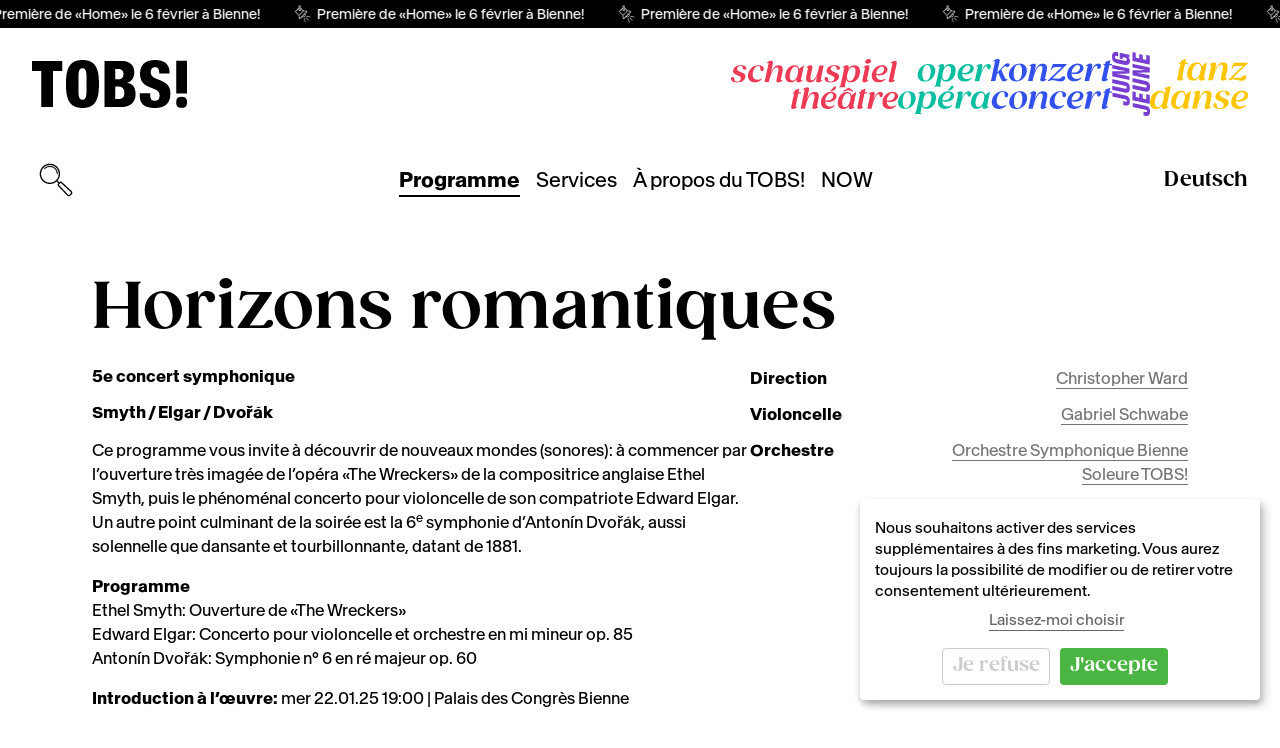

--- FILE ---
content_type: text/html; charset=utf-8
request_url: https://www.tobs.ch/fr/programme/detail/horizons-romantiques
body_size: 54481
content:
<!DOCTYPE html>
<html lang="fr">
<head>

<meta charset="utf-8">
<!-- 
	This website is powered by TYPO3 - inspiring people to share!
	TYPO3 is a free open source Content Management Framework initially created by Kasper Skaarhoj and licensed under GNU/GPL.
	TYPO3 is copyright 1998-2026 of Kasper Skaarhoj. Extensions are copyright of their respective owners.
	Information and contribution at https://typo3.org/
-->



<title>Horizons romantiques | TOBS!</title>
<meta name="generator" content="TYPO3 CMS">
<meta name="viewport" content="width=device-width, initial-scale=1.0">
<meta property="og:title" content="Horizons romantiques">
<meta property="og:site_name" content="TOBS! - Théâtre Orchestre Bienne Soleure">
<meta property="og:locale" content="de_DE">
<meta property="og:locale:alternate" content="fr_FR">
<meta property="og:type" content="website">
<meta property="og:image" content="https://www.tobs.ch/_assets/4e8ec7a5dc11b6aa8e3f30a1f6c35e41/Images/Opengraph/opengraph_tobs.png">
<meta name="twitter:card" content="summary">
<meta name="twitter:title" content="TOBS! - Théâtre Orchestre Bienne Soleure">
<meta name="compatible" content="IE=edge">
<meta name="msapplication-tilecolor" content="#da532c">
<meta name="theme-color" content="#ffffff">


<link rel="stylesheet" href="/typo3temp/assets/css/ffa881a9fff85eed142bb37afa6cb49b.css?1711029957" media="all">
<link rel="stylesheet" href="/_assets/4e8ec7a5dc11b6aa8e3f30a1f6c35e41/Css/tailwind.css?1761397624" media="all">
<link rel="stylesheet" href="https://cdn.jsdelivr.net/npm/@fancyapps/ui@5.0/dist/fancybox/fancybox.css" media="all">
<link rel="stylesheet" href="/_assets/4e8ec7a5dc11b6aa8e3f30a1f6c35e41/Css/telex.css?1744120757" media="all">
<link rel="stylesheet" href="/_assets/4e8ec7a5dc11b6aa8e3f30a1f6c35e41/Css/klaro.css?1744120757" media="all">



<script src="/_assets/4e8ec7a5dc11b6aa8e3f30a1f6c35e41/JavaScript/klaro/klaro_config.js?1744120761" defer="defer"></script>


<script defer data-config="klaroConfig" type="application/javascript" src="https://cdn.kiprotect.com/klaro/v0.7/klaro-no-css.js"></script>
<link rel="preload" href="/_assets/4e8ec7a5dc11b6aa8e3f30a1f6c35e41/Fonts/Baikal/Baikal-Regular.woff2" as="font" type="font/woff2" crossorigin="anonymous"><link rel="preload" href="/_assets/4e8ec7a5dc11b6aa8e3f30a1f6c35e41/Fonts/Baikal/Baikal-Bold.woff2" as="font" type="font/woff2" crossorigin="anonymous"><link rel="preload" href="/_assets/4e8ec7a5dc11b6aa8e3f30a1f6c35e41/Fonts/Baikal/Baikal-Italic.woff2" as="font" type="font/woff2" crossorigin="anonymous"><link rel="preload" href="/_assets/4e8ec7a5dc11b6aa8e3f30a1f6c35e41/Fonts/Baikal/Baikal-BoldItalic.woff2" as="font" type="font/woff2" crossorigin="anonymous"><link rel="preload" href="/_assets/4e8ec7a5dc11b6aa8e3f30a1f6c35e41/Fonts/GazpachoBold/font.woff2" as="font" type="font/woff2" crossorigin="anonymous"><link rel="preload" href="/_assets/4e8ec7a5dc11b6aa8e3f30a1f6c35e41/Fonts/GazpachoLight/font.woff2" as="font" type="font/woff2" crossorigin="anonymous"><meta property="og:url" content="https://www.tobs.ch/fr/programme/detail/horizons-romantiques"><link rel="alternate" type="application/rss+xml" title="RSS 2.0" href="/fr/feed.xml">
<link rel="icon" href="/favicon.ico">    
<link rel="apple-touch-icon" sizes="180x180" href="/apple-touch-icon.png">
<link rel="icon" type="image/png" sizes="32x32" href="/favicon-32x32.png">
<link rel="icon" type="image/png" sizes="16x16" href="/favicon-16x16.png">
<link rel="manifest" href="/site.webmanifest" crossorigin="use-credentials">
<link rel="mask-icon" href="/safari-pinned-tab.svg" color="#5bbad5">
<meta name="msapplication-TileColor" content="#000000">
<meta name="theme-color" content="#000000">
    
<!-- Google Tag Manager -->
<script data-type="application/javascript" type="text/plain" data-name="google-tag-manager">(function(w,d,s,l,i){w[l]=w[l]||[];w[l].push({'gtm.start':
new Date().getTime(),event:'gtm.js'});var f=d.getElementsByTagName(s)[0],
j=d.createElement(s),dl=l!='dataLayer'?'&l='+l:'';j.async=true;j.src=
'https://www.googletagmanager.com/gtm.js?id='+i+dl;f.parentNode.insertBefore(j,f);
})(window,document,'script','dataLayer','GTM-M4DQM6K2');</script>
<!-- End Google Tag Manager -->

<link rel="canonical" href="https://www.tobs.ch/fr/programme/detail/horizons-romantiques"/>

<link rel="alternate" hreflang="de-CH" href="https://www.tobs.ch/spielplan/detail/horizons-romantiques"/>
<link rel="alternate" hreflang="fr-CH" href="https://www.tobs.ch/fr/programme/detail/horizons-romantiques"/>
<link rel="alternate" hreflang="x-default" href="https://www.tobs.ch/spielplan/detail/horizons-romantiques"/>
</head>
<body class="layout-0 lang-1 page-7" data-p="7">
<!-- Google Tag Manager (noscript) -->
<noscript><iframe data-name="google-tag-manager" data-src="https://www.googletagmanager.com/ns.html?id=GTM-M4DQM6K2"
height="0" width="0" style="display:none;visibility:hidden"></iframe></noscript>
<!-- End Google Tag Manager (noscript) -->
<div>
  
	

	<div class="ce-telex flex items-center w-full py-1 bg-primary text-white text-sm">
		<div class="ticker js-ticker" data-ticker-pause-hover="on">
		  <ul class="ticker__list">
		    <li class="ticker__item flex">
			
					<span><svg xmlns="http://www.w3.org/2000/svg" viewBox="0 0 283.5 283.5" fill="currentColor">
<g id="Icons">
	<g>
		<g>
			<g>
				<path d="M220.2,235.5c-1,0-2-0.4-2.8-1.2l-36.8-36.8c-1.6-1.6-1.6-4.1,0-5.7c1.6-1.6,4.1-1.6,5.7,0l36.8,36.8
					c1.6,1.6,1.6,4.1,0,5.7C222.3,235.1,221.2,235.5,220.2,235.5z"/>
			</g>
			<g>
				<path d="M174.4,262c-1.8,0-3.4-1.2-3.9-3l-13.5-50.4c-0.6-2.1,0.7-4.3,2.8-4.9c2.1-0.6,4.3,0.7,4.9,2.8l13.5,50.4
					c0.6,2.1-0.7,4.3-2.8,4.9C175.1,261.9,174.8,262,174.4,262z"/>
			</g>
			<g>
				<path d="M246.7,189.6c-0.3,0-0.7,0-1-0.1L195.3,176c-2.1-0.6-3.4-2.8-2.8-4.9c0.6-2.1,2.8-3.4,4.9-2.8l50.4,13.5
					c2.1,0.6,3.4,2.8,2.8,4.9C250.1,188.5,248.5,189.6,246.7,189.6z"/>
			</g>
		</g>
		<path d="M200.8,103.6c-1.3-3.6-4.5-6.1-8.4-6.4l-41.3-3.3l-36.5-36.5V36.1c0-8.1-6.6-14.6-14.6-14.6h-3.6
			c-8.1,0-14.6,6.6-14.6,14.6v19.7L35.7,102c-4.1,4.1-4,11,0.3,15.3L82,163.1l3.3,41.3c0.3,3.8,2.8,7.1,6.4,8.4
			c1.1,0.4,2.3,0.6,3.4,0.6c2.5,0,5-1,6.9-2.9l27.7-27.7c5.2,4,11.5,6.1,18.1,6.1c8,0,15.5-3.1,21.1-8.8
			c10.7-10.7,11.6-27.5,2.6-39.2l27-27C201.3,111.2,202.2,107.2,200.8,103.6z M89.8,36.1c0-3.6,3-6.6,6.6-6.6h3.6
			c3.6,0,6.6,3,6.6,6.6v47.7c0,3.6-3,6.6-6.6,6.6h-3.6c-3.6,0-6.6-3-6.6-6.6V36.1z M85.8,155.7l-44.1-44.1c-1.2-1.2-1.3-2.9-0.3-3.9
			l40.4-40.4v16.6c0,8.1,6.6,14.6,14.6,14.6h3.6c8.1,0,14.6-6.6,14.6-14.6V68.7l29.1,29.1L85.8,155.7z M163.3,174.5
			c-4.1,4.1-9.6,6.4-15.5,6.4c-4.5,0-8.8-1.4-12.4-3.8l30.4-30.4C171.7,155.2,170.8,166.9,163.3,174.5z M192.9,108.2l-96.6,96.6
			c-0.7,0.7-1.5,0.6-1.9,0.4c-0.4-0.1-1.1-0.5-1.2-1.5L90,162.9l60.9-60.9l40.9,3.3c1,0.1,1.4,0.8,1.5,1.2
			C193.5,106.8,193.6,107.5,192.9,108.2z"/>
		<g>
			<g>
				<path d="M98.3,66.6c-1.7,0-3-1.3-3-3V40.1c0-1.7,1.3-3,3-3s3,1.3,3,3v23.5C101.3,65.2,99.9,66.6,98.3,66.6z"/>
			</g>
		</g>
	</g>
</g>
</svg></span>
				
		    	<a href="/fr/programme/detail/home"><p>Première de «Home» le 6 février à Bienne!</p></a>
		    </li>
		  </ul>
		</div>
	</div>



</div>
<div id="page-wrap">
  <div class="bg-white lg:mb-2">
  <div class="max-w-8xl mx-auto px-6 sm:px-7 lg:px-8">
    <div class="flex justify-between items-center py-3 lg:py-6 gap-4">
      <div>
        <a aria-label="Startseite" aria-labelledby="desc" role="img" title="Retour vers la page d&#039;accueil" href="/fr/">
	<svg xmlns="http://www.w3.org/2000/svg" fill="currentColor" class="h-12 w-auto text-primary transition duration-300 ease-in-out hover:text-primary/60" viewBox="0 0 566.93 175.75">
		<desc id="desc">TOBS! Theater Orchester Biel Solothurn - Théâtre Orchestre Bienne Soleure</desc>
		<g>
			<path d="M492.22,87.54c-3.1-2.76-6.52-5.05-10.13-7.06c-6.56-3.66-13.61-6.23-20.58-8.97c-5.23-2.05-10.48-4.07-15.32-6.97
				c-3.45-2.07-6.62-4.48-8.72-7.97c-3.93-6.55-3.76-15.4-1.08-22.29c1.68-4.31,5.09-6.83,9.59-7.63c2.15-0.38,4.42-0.45,6.61-0.28
				c4.67,0.35,8.09,2.67,10.1,6.98c1.4,3,1.96,6.2,2.23,9.45c0.18,2.19,0.25,4.39,0.36,6.61c12.61,0,25.17,0,37.83,0
				c0-0.44,0.02-0.81,0-1.18c-0.18-3.74-0.18-7.5-0.6-11.22c-0.7-6.29-2.68-12.2-6.13-17.55c-5.28-8.2-12.95-13.16-22.08-16.1
				c-6.65-2.14-13.52-3.03-20.48-3.28c-8.94-0.32-17.78,0.29-26.4,2.84c-16.29,4.83-26.75,15.3-30.64,31.97
				c-1.77,7.56-1.93,17.21-0.99,24.89c1.03,8.41,3.79,16.16,9.17,22.84c4.31,5.35,9.75,9.29,15.76,12.51
				c6.26,3.35,12.93,5.74,19.53,8.3c5.35,2.07,10.71,4.1,15.61,7.13c4.98,3.08,8.94,7.9,10.32,13.78c1.25,5.35,0.86,10.66-1.26,15.76
				c-1.84,4.42-5.11,7.32-9.71,8.69c-2.59,0.77-5.25,0.88-7.92,0.72c-7-0.41-11.62-4.05-13.67-10.74c-0.97-3.18-1.32-6.45-1.36-9.76
				c-0.03-2.43-0.01-4.85-0.01-7.32c-12.67,0-25.23,0-37.77,0c-0.05,0.13-0.11,0.19-0.11,0.26c0.06,6.7-0.43,13.43,0.7,20.09
				c1.97,11.53,7.64,20.59,18.06,26.24c3.36,1.82,7.01,3.26,10.68,4.37c8.99,2.72,18.28,3.25,27.62,3.09
				c7.22-0.12,14.37-0.87,21.36-2.8c16.05-4.44,26.69-14.4,31.01-30.65c2.39-8.97,2.94-18.98,1.85-28.18
				C504.42,103.64,500.2,94.63,492.22,87.54z"/>
			<path d="M555.16,135.66c-5.32-1.1-10.67-1.11-15.98,0.04c-5.62,1.22-9.49,4.49-10.84,10.89c-0.64,2.93-1.62,9.09,0,16.88
				c1.24,5.83,4.68,9.78,11.54,11.05c4.81,0.89,9.82,0.85,14.63-0.03c6.28-1.15,10.23-4.78,11.54-11.05c1.17-5.61,1.17-11.27,0-16.88
				C564.8,140.61,561.17,136.9,555.16,135.66z"/>
			<path d="M527.46,2.71c0,38.74,0,80.9,0,119.55c13.22,0,26.35,0,39.47,0c0-38.72,0-80.86,0-119.55
				C553.76,2.71,540.67,2.71,527.46,2.71z"/>
			<path d="M0,40.28c11.06,0,22.63,0,33.72,0c0,43.93,0,88.32,0,132.17c14.75,0,28.22,0,42.96,0V40.28h0.05c11.08,0,22.64,0,33.67,0
				c0-12.56,0-24.45,0-36.98c-36.86,0-73.61,0-110.4,0C0,15.82,0,27.7,0,40.28z"/>
			<path d="M184.57,0c-52.43,0-60.35,39.34-60.35,87.87s7.93,87.87,60.35,87.87c52.43,0,60.35-39.34,60.35-87.87S237,0,184.57,0z
				 M184.57,145.68c-17.57,0-14.64-25.88-14.64-57.8s-2.93-57.8,14.64-57.8s14.64,25.88,14.64,57.8S202.15,145.68,184.57,145.68z"/>
			<path d="M352.99,84.57c-1.67-0.39-3.36-0.7-5.04-1.05c0-0.05,0-0.1,0-0.15c0-0.05,0-0.09,0-0.14c0.63-0.17,1.27-0.32,1.9-0.5
				c9.76-2.75,16.31-9.21,20.36-18.37c4.25-9.6,4.84-19.67,2.86-29.87c-2.08-10.73-7.74-19.05-17.24-24.49
				c-8.24-4.72-17.24-6.71-26.57-6.71c-21.05,0-63.9,0-63.9,0s0,112.75,0,169.16c0.55,0,1.03,0,1.51,0c17.99,0,35.97,0.05,53.96,0
				c4.35-0.01,8.71-0.2,13.05-0.53c6.23-0.47,12.31-1.8,18.15-4.1c13.07-5.14,21.69-14.4,25.08-28.26c2.54-10.4,2.24-20.85-0.33-31.21
				C373.61,95.61,365.77,87.53,352.99,84.57z M304.86,32.71c0,0,11.23-0.5,16.72,0.7c7.22,1.57,12.06,7.14,12.85,14.55
				c0.37,3.51,0.18,6.97-0.69,10.38c-1.77,6.87-6.24,10.86-13.07,11.94c-3.24,0.51-6.57,0.39-9.87,0.5c-1.95,0.06-3.9,0.01-5.94,0.01
				C304.86,58.11,304.86,32.71,304.86,32.71z M336.66,129.9c-2.24,7.29-7.3,11.35-14.61,12.62c-1.98,0.34-4.03,0.42-6.05,0.46
				c-3.67,0.07-7.35,0.02-11.17,0.02c0-15.21,0-45.49,0-45.49s9.42-0.18,13.7-0.05c5.61,0.17,10.62,1.88,14.37,6.38
				c2.61,3.14,3.92,6.86,4.52,10.86C338.18,119.81,338.2,124.91,336.66,129.9z"/>
		</g>
	</svg>
</a>
      </div>
      <div class="hidden lg:block">
        <nav aria-label="Metanavigation">
    <ul class="flex flex-row items-center gap-8 md:gap-12 lg:gap-16 xl:gap-24">
        
            <li>
                <a href="/fr/programme/theatre" title="Théâtre">
                    
                        <svg xmlns="http://www.w3.org/2000/svg" fill="currentColor" class="h-[3.125rem] w-auto transition duration-300 ease-in-out text-red hover:text-red/60" viewBox="0 0 464.9 139.1">
<title>TOBS! Schauspiel / Théâtre</title>
<g>
	<path d="M313.5,90.6l13.1-4l11.6,4c1.9,0.6,2.5-1.5,1.6-2.2l-8.7-6.7c-0.7-0.8-1.6-2-3-2c-0.6,0-1.5,0.4-2,0.6
		s-1.6,1.1-1.9,1.4l-11.4,6.7c-0.7,0.4-1.1,0.9-1,1.6S312.6,90.9,313.5,90.6z"/>
	<path d="M279.7,89.5c4.3-0.6,9.2-3.4,11.8-7c1.1-1.8,1.4-3.4,0.8-4.6c-0.5-1.2-1.6-1.8-3.3-1.8c-1.6,0-2.9,0.7-3.8,2.3
		c-2.6,4.2-4,6.1-6.9,8.1C276.1,88.3,276.8,89.8,279.7,89.5z"/>
	<path d="M193.8,92.5h-5.6l1.8-8.6c0.2-0.9-0.2-1.3-1.1-1.3c-0.2,0-1.4,0.6-3.7,1.6s-4.4,1.7-6.4,1.8
		c-0.6,0.1-1,0.5-1.2,1.2l-1.2,5.4h-2.6c-0.9,0-1.4,0.6-1.7,1.6c-0.2,1.1,0.1,1.7,0.9,1.7h2.7l-3.6,16.3l-4,18.4
		c-1.5,5.8-0.4,8.6,4.4,8.6c4.2,0,7.8-1.6,11.1-4.7c0.6-0.6,0.9-1.1,0.8-1.5s-0.5-0.6-1.4-0.4c-2.6,1.2-3.4,0.6-2.9-2.1l3.9-18.3
		l3.4-16.3h5.6c1,0,1.3-0.4,1.6-1.7C194.9,93,194.6,92.5,193.8,92.5z"/>
	<path d="M206.6,135.3L206.6,135.3c0,0.2-0.1,0.3-0.1,0.4L206.6,135.3z"/>
	<path d="M232.5,91.4c-8.5,0-15.5,6.7-20.9,20.1l1.3-5.7l3.9-18.4c1.5-5.8,0.5-8.6-4.3-8.6c-4.1,0-7.8,1.6-11.2,4.7
		c-0.5,0.6-0.9,1.1-0.8,1.5c0.2,0.4,0.6,0.6,1.4,0.4c2.6-1.2,3.4-0.6,2.9,2.1l-3.9,18.3l-6.6,30.9c-0.2,0.9,0.2,1.4,1.1,1.4h9.5
		c0.8,0,1.3-0.4,1.4-1.1l0.4-1.6c0.7-3.8,1.8-8.3,4.4-16c1.4-3.9,2.7-7.4,4.2-10.6s3.2-5.8,5.3-8.1c2.1-2.3,4.2-3.4,6.3-3.4
		c2,0,3.4,0.6,4.3,1.9c1.7,2.6,1.4,5.8,0.2,11.4l-0.3,1.4l-1.9,9.2l-0.9,3.9l-1.1,5.3c-1.5,5.8-0.5,8.6,4.3,8.6
		c4.2,0,7.9-1.6,11.2-4.7c1.2-1.2,1.1-2.2-0.5-1.9c-2.6,1.2-3.4,0.6-2.9-2.1l3.9-18.3h-0.1l0.3-1.4C246,97.5,243,91.4,232.5,91.4z"
		/>
	<path d="M276.8,91.4c-6.5,0.4-12.3,3-17.3,7.9s-8.1,10.8-9,17.7c-0.9,6.6,0.4,11.9,3.8,16s8.4,6.1,14.9,6.1
		c7.2,0,13.5-2.7,18.9-8.2c0.7-0.7,1-1.4,0.5-1.8c-0.4-0.4-1-0.4-1.8,0.2c-12,6.6-24.3,2.8-24.5-11c6.3,2,12.4,2,18.5-0.1
		c6.1-2.2,10.1-5.3,11.8-9.5C296,101.2,292.1,90.6,276.8,91.4z M283.8,105.7c-1.8,5-5.5,8.2-9.8,9.2c-4.2,1-7.9,0.8-11.6,0.1
		c0.5-5,2.5-9.7,5.8-13.8c3.3-4.2,6.7-6.2,10.3-6.1C284.4,95.3,285.6,101,283.8,105.7z"/>
	<path d="M347.6,92.6c-0.4-0.1-0.9,0-1.4,0.3l-11.2,8.5c-1.1-5.8-4.2-9-9.3-9.7c-6.3-0.7-11.9,0.9-17,4.8
		c-5.1,3.9-8.5,9.5-10.3,16.8c-1.9,7.9-1.6,14.2,1,18.9s7,7,13.1,7c6.7,0,12.2-3.1,16.2-9.4l-0.2,0.8c-1.5,5.8-0.4,8.6,4.4,8.6
		c4.2,0,7.8-1.6,11.1-4.7c0.6-0.6,0.9-1.1,0.8-1.5s-0.5-0.6-1.4-0.4c-2.6,1.2-3.4,0.6-2.9-2.1l2.1-9.6l1.4-6.9l0.4-1.8l3.7-17.9
		C348.4,93.2,348.2,92.6,347.6,92.6z M332.1,112.9c-2.5,13.4-7.8,20.9-14.5,21.1c-6.3,0.3-9.9-6.6-7.6-18.2
		c1.1-5.8,2.9-10.6,5.5-14.4s5.5-5.8,8.7-5.9C331.2,95.2,334.3,101.3,332.1,112.9z"/>
	<path d="M378.1,92.5h-5.6l1.8-8.6c0.2-0.9-0.2-1.3-1.1-1.3c-0.2,0-1.4,0.6-3.7,1.6s-4.4,1.7-6.4,1.8
		c-0.6,0.1-1,0.5-1.2,1.2l-1.2,5.4H358c-0.9,0-1.4,0.6-1.7,1.6c-0.2,1.1,0.1,1.7,0.9,1.7h2.7l-3.6,16.3l-4,18.4
		c-1.5,5.8-0.4,8.6,4.4,8.6c4.2,0,7.8-1.6,11.1-4.7c0.6-0.6,0.9-1.1,0.8-1.5s-0.5-0.6-1.4-0.4c-2.6,1.2-3.4,0.6-2.9-2.1l3.9-18.3
		l3.4-16.3h5.6c1,0,1.3-0.4,1.6-1.7C379.2,93,378.9,92.5,378.1,92.5z"/>
	<path d="M422.8,96.1c-0.8-3.1-3.2-4.6-7.2-4.6c-7.5,0-13.8,7.1-18.9,21.4l2.8-12.8c1.5-5.8,0.4-8.6-4.4-8.6
		c-4.2,0-7.8,1.6-11.1,4.7c-0.6,0.6-0.9,1.1-0.8,1.5s0.5,0.6,1.4,0.4c2.6-1.2,3.4-0.6,2.9,2.1l-2.1,9.7l-5.7,26.9
		c-0.2,0.9,0.2,1.4,1.1,1.4h9.5c0.8,0,1.3-0.4,1.4-1.1c0.9-3.8,1.8-8.2,4.4-16.5c1.4-4.1,2.6-7.8,4-11c1.4-3.2,2.9-6,4.8-8.4
		s3.6-3.6,5.4-3.6c5.7,0,0.5,8.3,6.6,8.3c1.8,0.1,3.3-0.8,4.6-2.6C422.9,101,423.4,98.6,422.8,96.1z"/>
	<path d="M448,91.4c-6.5,0.4-12.3,3-17.3,7.9s-8.1,10.8-9,17.7c-0.9,6.6,0.4,11.9,3.8,16s8.4,6.1,14.9,6.1
		c7.2,0,13.5-2.7,18.8-8.2c0.7-0.7,1-1.4,0.5-1.8c-0.4-0.4-1-0.4-1.8,0.2c-12,6.6-24.3,2.8-24.5-11c6.3,2,12.4,2,18.5-0.1
		c6.1-2.2,10.1-5.3,11.8-9.5C467.2,101.2,463.3,90.6,448,91.4z M455,105.7c-1.8,5-5.5,8.2-9.8,9.2c-4.2,1-7.9,0.8-11.6,0.1
		c0.5-5,2.5-9.7,5.8-13.8c3.3-4.2,6.7-6.2,10.3-6.1C455.6,95.3,456.8,101,455,105.7z"/>
</g>
<g>
	<path d="M42.1,22.6c1.2,2,1.1,3.9-0.2,5.7c-1,1.2-2.2,1.8-3.7,1.8c-1.5,0-2.6-0.3-3.4-1c-0.7-0.7-1.1-1.5-1.4-2.6
		c-0.5-2.9-0.7-6.7-6.5-6.9c-3.6-0.2-6.3,0.9-8.2,3.1c-1.8,2.2-2.3,4.4-1.5,6.5c0.7,1.7,2.2,3.1,4.3,4.4c2.2,1.2,4.4,2.3,6.7,3.2
		c2.3,0.9,4.6,1.8,6.6,3c4.2,2.2,6.6,6.1,5,11.6c-0.9,3.3-2.7,6.2-6.2,9c-3.5,2.9-9.5,4.7-17.1,4.7c-8,0-13.2-2-15.5-5.9
		c-1.4-2.4-1.5-4.7-0.2-7c1-1.5,2.3-2.4,4-2.5c4.6-0.2,4.1,4.7,4.9,8.6c0.6,2.6,2.8,4.7,7.2,4.7c3.1,0,5.8-1,7.8-3s3-4.3,2.8-7
		c-1-9.4-24.8-7.4-21.8-21.8c0.9-4.2,3.3-7.6,7.3-10.1s8.7-3.8,14.2-3.8C35.1,17.4,40.1,19.1,42.1,22.6z"/>
	<path d="M64.9,27c-3,4.8-4.6,10.2-4.6,16.1C59.6,56.4,72.8,61.4,84.1,55c0.9-0.4,1.5-0.5,1.8-0.2
		c0.3,0.4,0.1,1-0.6,1.8c-1.8,2-4.3,3.9-7.6,5.8s-7,2.7-11.4,2.7c-6.7,0-11.8-2.2-15.2-6.5c-3.4-4.3-4.6-9.8-3.6-16.5
		c0.9-6.4,4-12.1,9.3-17c5.4-5,11.6-7.6,18.8-7.7c7.4-0.2,12.3,1.8,14.6,5.8c1.5,2.6,1.6,5.1,0.3,7.6c-0.9,1.8-2.2,2.8-3.9,2.9
		c-5.8,0.3-4.9-5.1-5.2-9.3c-0.1-2.9-1.9-5.2-6.2-5C71.4,19.7,67.9,22.2,64.9,27z"/>
	<path d="M142.5,60.4c-3.3,3.1-7,4.7-11.3,4.7c-4.8-0.1-5.8-2.8-4.3-8.6l1.1-5.3l0.9-3.9l1.9-9.2l0.3-1.4
		c1.2-5.7,1.5-8.9-0.2-11.4c-0.9-1.3-2.3-1.9-4.3-1.9c-2.2,0-4.2,1.1-6.4,3.4c-2.1,2.3-3.8,5-5.4,8.1s-2.9,6.6-4.2,10.6
		c-2.6,7.9-3.8,12.5-4.5,16.3l0.1-0.4l-0.4,1.7c-0.1,0.7-0.6,1.1-1.4,1.1h-9.6c-0.9,0-1.3-0.5-1.1-1.4l6.6-30.9l3.9-18.3
		c0.6-2.6-0.2-3.3-2.9-2.1c-0.7,0.2-1.2,0-1.4-0.4c-0.1-0.4,0.2-1,0.8-1.5c3.4-3.1,7.1-4.7,11.3-4.7c4.8,0.1,5.8,2.8,4.3,8.6
		l-3.9,18.4l-1.3,5.7c5.4-13.4,12.5-20.1,21.1-20.1c10.6,0,13.7,6.1,10.8,19.2l-0.3,1.4h0.1l-3.9,18.3c-0.6,2.6,0.2,3.3,2.9,2.1
		C143.6,58.2,143.7,59.2,142.5,60.4z"/>
	<path d="M202.6,20.2l-3.8,17.9l-0.4,1.8l-1.4,6.9l-2.1,9.6c-0.6,2.6,0.2,3.3,2.9,2.1c0.9-0.2,1.3,0,1.4,0.4
		s-0.2,1-0.8,1.5c-3.3,3.1-7,4.7-11.2,4.7c-4.8-0.1-5.9-2.8-4.4-8.6l0.2-0.8c-4.1,6.3-9.6,9.4-16.4,9.4c-6.2,0-10.6-2.3-13.3-7
		c-2.6-4.6-3-11-1-18.9c1.8-7.3,5.2-12.9,10.4-16.8s10.9-5.5,17.2-4.8c5.2,0.7,8.3,3.9,9.4,9.7l11.4-8.5c0.6-0.3,1-0.4,1.4-0.3
		C202.7,18.6,202.8,19.2,202.6,20.2z M186.4,38.9c2.2-11.6-1-17.7-7.9-17.4c-3.3,0.1-6.2,2.1-8.8,5.9c-2.6,3.8-4.5,8.6-5.6,14.4
		c-2.3,11.6,1.3,18.5,7.7,18.2C178.6,59.8,183.9,52.3,186.4,38.9z"/>
	<path d="M253.4,60.4c-3.3,3.1-7,4.7-11.2,4.7c-4.8-0.1-5.9-2.8-4.4-8.6l1.9-9.1c-4.8,11.8-11,17.8-18.4,17.8
		c-11,0-14.2-6.1-11.4-19.2l0.6-3l3.6-16.8c0.6-2.6-0.2-3.3-2.9-2.1c-1.7,0.3-1.8-0.7-0.6-1.9c3.3-3.1,7-4.7,11.2-4.7
		c4.8,0.1,5.9,2.8,4.4,8.6l-1.1,5.3l-0.8,3.9l-2,9.2l-0.3,1.4c-0.9,4.2-1.2,6.8-0.9,9.4c0.4,2.6,2,3.9,4.9,3.9
		c3.8,0,7.5-4.2,10.1-9.3c1.4-2.5,2.6-5.5,3.8-9c2.5-7,3.6-11.4,4.8-16.8l1.2-5.7H258l-4.2,19.6h0.1l-3.9,18.3
		c-0.6,2.6,0.2,3.3,2.9,2.1C254.5,58.2,254.6,59.2,253.4,60.4z"/>
	<path d="M302.6,22.6c1.2,2,1.1,3.9-0.2,5.7c-1,1.2-2.2,1.8-3.7,1.8s-2.6-0.3-3.4-1c-0.7-0.7-1.1-1.5-1.4-2.6
		c-0.5-2.9-0.7-6.7-6.5-6.9c-3.6-0.2-6.3,0.9-8.2,3.1c-1.8,2.2-2.3,4.4-1.5,6.5c0.7,1.7,2.2,3.1,4.3,4.4c2.2,1.2,4.4,2.3,6.7,3.2
		s4.6,1.8,6.6,3c4.2,2.2,6.6,6.1,5,11.6c-0.9,3.3-2.7,6.2-6.2,9c-3.5,2.9-9.5,4.7-17.1,4.7c-8,0-13.2-2-15.5-5.9
		c-1.4-2.4-1.5-4.7-0.2-7c1-1.5,2.3-2.4,4-2.5c4.6-0.2,4.1,4.7,4.9,8.6c0.6,2.6,2.8,4.7,7.2,4.7c3.1,0,5.8-1,7.8-3s3-4.3,2.8-7
		c-1-9.4-24.8-7.4-21.8-21.8c0.9-4.2,3.3-7.6,7.3-10.1s8.7-3.8,14.2-3.8C295.6,17.4,300.6,19.1,302.6,22.6z"/>
	<path d="M356.9,24.4c2.6,4.6,3,11,1,18.9c-1.8,7.3-5.2,12.9-10.4,16.8s-10.9,5.5-17.2,4.8c-5.2-0.6-8.4-3.6-9.4-8.9
		l-2.6,11.8l-0.8,3.9c-0.7,2.8-0.7,4.4,0.6,5c0.9,0.4,1.2,0.8,1.1,1.2c-0.1,0.6-0.6,1-1.7,1c-1.4-0.2-3.9-0.2-7.6-0.2
		c-3.8,0-6.4,0.1-7.8,0.2c-1,0-1.4-0.3-1.4-1c0.2-0.5,0.7-0.9,1.7-1.2c1.3-0.5,2.2-2.2,2.8-5l0.8-3.9l5.4-24.4l3.7-17.3
		c0.6-2.6-0.2-3.3-2.9-2.1c-0.9,0.2-1.3,0-1.4-0.4s0.2-1,0.8-1.5c3.3-3.1,7-4.7,11.2-4.7c4.8,0.1,5.8,2.8,4.3,8.6l-0.2,1
		c4.1-6.4,9.6-9.6,16.6-9.6C349.8,17.4,354.2,19.8,356.9,24.4z M338.3,22.6c-6.8,0.2-12.2,7.7-14.6,21.1c-2.2,11.6,1,17.7,7.9,17.4
		c3.3-0.1,6.2-2.1,8.8-5.9c2.6-3.8,4.5-8.6,5.6-14.4C348.3,29.1,344.8,22.2,338.3,22.6z"/>
	<path d="M384.9,26.1L381,44.5l-2.6,11.9c-0.6,2.6,0.2,3.3,2.9,2.1c1.7-0.3,1.8,0.7,0.6,1.9c-3.3,3.1-7,4.7-11.2,4.7
		c-4.8-0.1-5.9-2.8-4.4-8.6l3.9-18.4l2.6-11.9c0.6-2.6-0.2-3.3-2.9-2.1c-0.9,0.2-1.3,0-1.4-0.4c-0.1-0.5,0.2-1,0.8-1.5
		c3.3-3.1,7-4.7,11.2-4.7C385.3,17.5,386.4,20.2,384.9,26.1z M389.7,6.6c-0.7,3.6-4.8,6.5-9.3,6.5c-4.4,0-7.2-2.9-6.5-6.5
		c0.9-3.6,5-6.6,9.3-6.6C387.6,0,390.6,3,389.7,6.6z"/>
	<path d="M434.4,34.6c-1.8,4.2-5.8,7.4-11.9,9.5c-6.2,2.1-12.4,2.1-18.7,0.1c0.2,13.8,12.6,17.7,24.8,11
		c0.8-0.6,1.4-0.6,1.8-0.2c0.4,0.5,0.2,1.1-0.6,1.8c-5.4,5.4-11.8,8.2-19,8.2c-6.6,0-11.6-2-15-6.1s-4.7-9.4-3.8-16
		c0.9-6.9,3.9-12.8,9-17.7s11-7.5,17.5-7.9C433.9,16.6,437.8,27.2,434.4,34.6z M420.1,21.1c-3.6-0.1-7,1.9-10.4,6.1
		c-3.4,4.1-5.3,8.7-5.8,13.8c3.8,0.7,7.5,0.9,11.8-0.1c4.4-1,8.1-4.2,9.9-9.2C427.4,27,426.2,21.3,420.1,21.1z"/>
	<path d="M461.1,13.7l-3.9,18.4l-1.3,6h0.1l-3.9,18.3c-0.6,2.6,0.2,3.3,2.9,2.1c0.7-0.2,1.2,0,1.4,0.4
		c0.1,0.4-0.2,1-0.8,1.5c-3.4,3.1-7.1,4.7-11.3,4.7c-4.8-0.1-5.8-2.8-4.3-8.6l3.9-18.4h0.1l1.2-6l3.9-18.3c0.6-2.6-0.3-3.3-3-2.1
		c-0.8,0.2-1.2,0-1.3-0.4s0.2-1,0.8-1.5c3.3-3.1,7-4.7,11.2-4.7C461.6,5.1,462.6,7.8,461.1,13.7z"/>
</g>
</svg>
                    
                    

                    
                    
                    
                </a>
            </li>
        
            <li>
                <a href="/fr/programme/opera" title="Opéra">
                    
                    
                        <svg xmlns="http://www.w3.org/2000/svg" fill="currentColor" class="mt-2.5 h-[3.125rem] w-auto transition duration-300 ease-in-out text-green hover:text-green/60" viewBox="0 0 252.7 135.5">
<title>TOBS! Oper / Opéra</title>
<g>
	<path d="M72.4,47.7c7,0,13.1-2.2,18.3-6.8c5.3-4.6,8.6-10.2,10.1-17c1.4-6.7,0.5-12.4-2.9-17C94.7,2.4,89.5,0,82.5,0
		S69.4,2.4,64.2,6.9s-8.6,10.2-10.1,17c-1.4,6.8-0.5,12.5,2.8,17C60.3,45.5,65.5,47.7,72.4,47.7z M66.2,25.7
		c0.2-6,1.3-11.1,3.3-15.4s4.8-6.8,8.5-7.5c3.7-0.6,6.5,1,8.3,4.6S89,16,88.8,22c-0.2,6-1.3,11.1-3.3,15.4s-4.8,6.8-8.4,7.5
		c-3.7,0.6-6.5-1-8.4-4.6C66.8,36.6,66,31.7,66.2,25.7z"/>
	<path d="M116.8,60.6c0.1-0.4-0.2-0.8-1.1-1.2c-1.4-0.6-1.4-2.2-0.6-5l0.8-3.9l2.6-11.8c1,5.3,4.2,8.2,9.4,8.9
		c6.3,0.7,12-0.9,17.2-4.8s8.6-9.5,10.4-16.8c1.9-7.9,1.6-14.2-1-18.9s-7-7-13.3-7c-7,0-12.5,3.2-16.6,9.6l0.2-1
		c1.5-5.8,0.5-8.6-4.3-8.6c-4.2,0-7.9,1.6-11.2,4.7c-0.6,0.6-0.9,1.1-0.8,1.5c0.1,0.4,0.5,0.6,1.4,0.4c2.6-1.2,3.4-0.6,2.9,2.1
		L109.1,26l-5.4,24.4l-0.8,3.9c-0.6,2.9-1.5,4.6-2.8,5c-1,0.3-1.5,0.7-1.7,1.2c-0.1,0.6,0.3,1,1.4,1c1.4-0.2,4-0.2,7.8-0.2
		c3.7,0,6.2,0.1,7.6,0.2C116.2,61.6,116.8,61.2,116.8,60.6z M121.2,26.3c2.5-13.4,7.8-20.9,14.6-21.1c6.5-0.3,10,6.6,7.7,18.2
		c-1.1,5.8-3,10.6-5.6,14.4s-5.5,5.8-8.8,5.9C122.2,44,119.1,37.9,121.2,26.3z"/>
	<path d="M181,47.7c7.3,0,13.6-2.7,19-8.2c0.7-0.7,1-1.4,0.6-1.8c-0.4-0.4-1-0.4-1.8,0.2c-12.2,6.6-24.6,2.8-24.8-11
		c6.3,2,12.6,2,18.7-0.1c6.2-2.2,10.2-5.3,11.9-9.5c3.4-7.4-0.5-18-15.9-17.2c-6.6,0.4-12.4,3-17.5,7.9s-8.2,10.8-9,17.7
		c-0.9,6.6,0.4,11.9,3.8,16C169.4,45.7,174.4,47.7,181,47.7z M179.9,9.8c3.4-4.2,6.8-6.2,10.4-6.1c6.1,0.2,7.3,5.8,5.4,10.6
		c-1.8,5-5.5,8.2-9.9,9.2c-4.2,1-8,0.8-11.8,0.1C174.6,18.5,176.5,13.9,179.9,9.8z"/>
	<path d="M252.5,4.7c-0.8-3.1-3.2-4.6-7.3-4.6c-7.6,0-13.9,7.1-19.1,21.4l2.8-12.8c1.5-5.8,0.4-8.6-4.4-8.6
		c-4.2,0-7.9,1.6-11.2,4.7c-0.6,0.6-0.9,1.1-0.8,1.5c0.1,0.4,0.5,0.6,1.4,0.4c2.6-1.2,3.4-0.6,2.9,2.1l-2.1,9.7l-5.8,26.9
		c-0.2,0.9,0.2,1.4,1.1,1.4h9.6c0.8,0,1.3-0.4,1.4-1.1c0.9-3.8,1.8-8.2,4.4-16.5c1.4-4.1,2.6-7.8,4-11c1.4-3.2,3-6,4.8-8.4
		s3.7-3.6,5.4-3.6c5.8,0,0.5,8.3,6.6,8.3c1.8,0.1,3.4-0.8,4.6-2.6C252.6,9.6,253.1,7.2,252.5,4.7z"/>
	<path d="M44.5,80.8C41.2,76.3,36,74,29.1,74s-13.1,2.3-18.3,6.9S2.2,91,0.7,97.8c-1.4,6.8-0.5,12.5,2.8,17
		c3.4,4.6,8.6,6.8,15.5,6.8s13.1-2.2,18.3-6.8c5.3-4.6,8.6-10.2,10.1-17C48.8,91.1,47.9,85.4,44.5,80.8z M35.3,96
		c-0.2,6-1.3,11.1-3.3,15.4s-4.8,6.8-8.4,7.5c-3.7,0.6-6.5-1-8.4-4.6c-1.8-3.8-2.7-8.6-2.5-14.6S14,88.5,16,84.2s4.8-6.8,8.5-7.5
		c3.7-0.6,6.5,1,8.3,4.6C34.7,85,35.5,89.9,35.3,96z"/>
	<path d="M87.7,74c-7,0-12.5,3.2-16.6,9.6l0.2-1c1.5-5.8,0.5-8.6-4.3-8.6c-4.2,0-7.9,1.6-11.2,4.7
		c-0.6,0.6-0.9,1.1-0.8,1.5c0.1,0.4,0.5,0.6,1.4,0.4c2.6-1.2,3.4-0.6,2.9,2.1L55.6,100l-5.4,24.4l-0.8,3.9c-0.6,2.9-1.5,4.6-2.8,5
		c-1,0.3-1.5,0.7-1.7,1.2c-0.1,0.6,0.3,1,1.4,1c1.4-0.2,4-0.2,7.8-0.2c3.7,0,6.2,0.1,7.6,0.2c1,0,1.6-0.3,1.7-1
		c0.1-0.4-0.2-0.8-1.1-1.2c-1.4-0.6-1.4-2.2-0.6-5l0.8-3.9l2.6-11.8c1,5.3,4.2,8.2,9.4,8.9c6.3,0.7,12-0.9,17.2-4.8
		s8.6-9.5,10.4-16.8c1.9-7.9,1.6-14.2-1-18.9C98.3,76.3,93.9,74,87.7,74z M90.1,97.2c-1.1,5.8-3,10.6-5.6,14.4s-5.5,5.8-8.8,5.9
		c-7,0.3-10.1-5.8-7.9-17.4c2.5-13.4,7.8-20.9,14.6-21.1C88.9,78.8,92.4,85.6,90.1,97.2z"/>
	<path d="M135.2,74c-6.6,0.4-12.4,3-17.5,7.9s-8.2,10.8-9,17.7c-0.9,6.6,0.4,11.9,3.8,16s8.5,6.1,15,6.1
		c7.3,0,13.6-2.7,19-8.2c0.7-0.7,1-1.4,0.6-1.8c-0.4-0.4-1-0.4-1.8,0.2c-12.2,6.6-24.6,2.8-24.8-11c6.3,2,12.6,2,18.7-0.1
		c6.2-2.2,10.2-5.3,11.9-9.5C154.6,83.7,150.6,73.2,135.2,74z M142.2,88.2c-1.8,5-5.5,8.2-9.9,9.2c-4.2,1-8,0.8-11.8,0.1
		c0.6-5,2.5-9.7,5.8-13.8c3.4-4.2,6.8-6.2,10.4-6.1C142.9,77.8,144.1,83.5,142.2,88.2z"/>
	<path d="M199,78.6c-0.8-3.1-3.2-4.6-7.3-4.6c-7.6,0-13.9,7.1-19.1,21.4l2.8-12.8c1.5-5.8,0.4-8.6-4.4-8.6
		c-4.2,0-7.9,1.6-11.2,4.7c-0.6,0.6-0.9,1.1-0.8,1.5c0.1,0.4,0.5,0.6,1.4,0.4c2.6-1.2,3.4-0.6,2.9,2.1l-2.1,9.7l-5.8,26.9
		c-0.2,0.9,0.2,1.4,1.1,1.4h9.6c0.8,0,1.3-0.4,1.4-1.1c0.9-3.8,1.8-8.2,4.4-16.5c1.4-4.1,2.6-7.8,4-11c1.4-3.2,3-6,4.8-8.4
		s3.7-3.6,5.4-3.6c5.8,0,0.5,8.3,6.6,8.3c1.8,0.1,3.4-0.8,4.6-2.6C199.1,83.5,199.6,81.1,199,78.6z"/>
	<path d="M249.3,75.1c-0.4-0.1-0.9,0-1.4,0.3l-11.4,8.5c-1.1-5.8-4.2-9-9.4-9.7c-6.3-0.7-12,0.9-17.2,4.8
		c-5.2,3.9-8.6,9.5-10.4,16.8c-1.9,7.9-1.6,14.2,1,18.9c2.6,4.6,7,7,13.3,7c6.8,0,12.3-3.1,16.4-9.4L230,113
		c-1.5,5.8-0.4,8.6,4.4,8.6c4.2,0,7.9-1.6,11.2-4.7c0.6-0.6,0.9-1.1,0.8-1.5s-0.5-0.6-1.4-0.4c-2.6,1.2-3.4,0.6-2.9-2.1l2.1-9.6
		l1.4-6.9l0.4-1.8l3.8-17.9C250.1,75.7,249.9,75.2,249.3,75.1z M233.7,95.4c-2.5,13.4-7.8,20.9-14.6,21.1c-6.4,0.3-10-6.6-7.7-18.2
		c1.1-5.8,3-10.6,5.6-14.4c2.6-3.8,5.5-5.8,8.8-5.9C232.7,77.7,235.8,83.8,233.7,95.4z"/>
	<path d="M147.4,58.6c-1.6,0-2.9,0.7-3.8,2.3c-2.6,4.2-4,6.1-6.9,8.1c-2.2,1.8-1.5,3.3,1.4,3c4.3-0.6,9.2-3.4,11.8-7
		c1.1-1.8,1.4-3.4,0.8-4.6C150.2,59.1,149.1,58.5,147.4,58.6z"/>
</g>
</svg>
                    

                    
                    
                    
                </a>
            </li>
        
            <li>
                <a href="/fr/programme/concert" title="Concert">
                    
                    

                    
                        <svg xmlns="http://www.w3.org/2000/svg" fill="currentColor" class="h-[3.125rem] w-auto transition duration-300 ease-in-out text-blue hover:text-blue/60" viewBox="0 0 323.2 134.1">
<title>TOBS! Konzert / Concert</title>
<g>
	<path d="M38.8,19.5c-1-0.6-3.3,0.2-6.2,3.7l-5.3,5.4l10.4,22.7c1.4,3,2.1,3.5,4.4,2.3c0.9-0.2,1.4,0,1.6,0.4
		c0.3,0.4,0.2,0.9-0.2,1.5c-1.9,3-4.9,4.5-8.8,4.5c-2.4,0-4.2-0.6-5.4-1.9s-2.4-3.5-3.8-6.7l-5.9-14.6l-3.8,3.8l-3.7,17.3
		C12,58.6,11.5,59,10.8,59H1.2c-0.9,0-1.3-0.5-1.1-1.4L6.5,27l3.9-18.3c0.6-2.6-0.2-3.3-2.9-2.1c-0.7,0.2-1.2,0-1.4-0.4
		C6.1,5.8,6.4,5.3,7,4.7C10.4,1.6,14.1,0,18.3,0c4.8,0.1,5.8,2.8,4.3,8.6l-3.4,15.8l-2.6,11.9l18.2-19.5c3.7-4.1,7.5-5.7,11.6-4.9
		c2.5,0.6,3.6,1.8,3.5,3.9c-0.1,1.9-1.1,3.4-3,4.6c-1,0.6-2.2,1-3.4,1C41.8,21.4,39.8,20.1,38.8,19.5z"/>
	<path d="M85.1,53.3c-5.2,4.6-11.4,6.8-18.3,6.8c-7,0-12.2-2.2-15.5-6.8C48,48.7,47,43,48.4,36.2
		c1.5-6.8,4.9-12.4,10.1-17c5.2-4.6,11.4-6.9,18.3-6.9c7,0,12.2,2.3,15.4,6.9c3.4,4.6,4.3,10.2,2.9,17C93.7,43,90.4,48.7,85.1,53.3z
		 M63.8,22.6c-2,4.3-3,9.4-3.3,15.4S61.2,49,63,52.7c1.9,3.7,4.7,5.2,8.4,4.6c3.6-0.7,6.4-3.2,8.4-7.5s3-9.4,3.3-15.4
		c0.2-6.1-0.6-11-2.5-14.6s-4.6-5.2-8.3-4.6C68.6,15.8,65.8,18.3,63.8,22.6z"/>
	<path d="M147.9,55.4c-3.3,3.1-7,4.7-11.2,4.7c-4.8-0.1-5.9-2.8-4.4-8.6l1.1-5.3l0.9-3.9l1.9-9.2l0.3-1.4
		c1.2-5.7,1.5-8.9-0.2-11.4c-0.9-1.3-2.3-1.9-4.3-1.9c-2.6,0-5.2,1.6-7.7,4.9c-2.5,3.2-4.6,7.2-6.4,12.1c-3.5,9.6-5.4,16.3-6.4,21.4
		l0.1-0.4l-0.4,1.7c-0.1,0.7-0.6,1.1-1.4,1.1h-9.6c-0.9,0-1.3-0.5-1.1-1.4l5.8-26.9l2.1-9.7c0.6-2.6-0.2-3.3-2.9-2.1
		c-0.9,0.2-1.3,0-1.4-0.4s0.2-1,0.8-1.5c3.3-3.1,7-4.7,11.2-4.7c4.8,0.1,5.9,2.8,4.4,8.6l-2.6,11.7c2.2-5.2,4.5-9.4,7.9-13.6
		c3.5-4.2,8.2-6.7,13.4-6.7c10.6,0,13.6,6.1,10.7,19.2l-0.3,1.4h0.1l-3.9,18.3c-0.6,2.6,0.2,3.3,2.9,2.1
		C149,53.1,149.1,54.2,147.9,55.4z"/>
	<path d="M202,15.1l-38.4,37.4c1-0.6,3.9-0.6,8.5-0.2c4.6,0.4,7.8,0.5,9.5,0.4c5.8,0,7.2-6.1,11.8-6.6
		c2.6-0.2,4.2,0.6,4.8,2.8c0.6,2.3-0.1,4.6-1.9,6.9c-2.3,2.9-5.6,4.3-9.8,4.3c-2.3,0.1-5-0.2-8.3-0.9c-3.3-0.6-6.1-1.2-8.4-1.8
		c-4.7-1.2-9.9-1.2-12.4,1.1l-0.2,0.2c-0.2,0.2-0.4,0.3-0.7,0.3h-4.1c-1.2,0-1.4-1-0.2-1.9l37-35.5h-15.8c-3,0-5.3,0.4-6.7,1.1
		s-3,2.4-4.5,5c-0.6,0.9-1.2,1.3-1.9,1.2c-1,0-1.3-0.6-0.7-1.5c1.2-2.7,3-7.1,5.4-13.2c0.3-1,1-1.4,2-1.2c2.6,0.2,5.4,0.4,8.2,0.4
		h26.4C202.8,13.4,203.1,14.1,202,15.1z"/>
	<path d="M245.8,29.6c-1.8,4.2-5.8,7.4-11.9,9.5c-6.2,2.1-12.4,2.1-18.7,0.1c0.2,13.8,12.6,17.7,24.8,11
		c0.8-0.6,1.4-0.6,1.8-0.2c0.4,0.5,0.2,1.1-0.6,1.8c-5.4,5.4-11.8,8.2-19,8.2c-6.6,0-11.6-2-15-6.1s-4.7-9.4-3.8-16
		c0.9-6.9,3.9-12.8,9-17.7s11-7.5,17.5-7.9C245.3,11.6,249.2,22.2,245.8,29.6z M231.5,16.1c-3.6-0.1-7,1.9-10.4,6.1
		c-3.4,4.1-5.3,8.7-5.8,13.8c3.8,0.7,7.5,0.9,11.8-0.1c4.4-1,8.1-4.2,9.9-9.2C238.8,21.9,237.6,16.2,231.5,16.1z"/>
	<path d="M293.7,17c0.6,2.5,0.1,4.9-1.6,7.1c-1.3,1.8-2.8,2.7-4.6,2.6c-6.2,0-0.9-8.3-6.6-8.3c-1.8,0-3.6,1.2-5.4,3.6
		s-3.4,5.2-4.8,8.4s-2.6,6.9-4,11c-2.6,8.2-3.5,12.6-4.4,16.5c-0.1,0.7-0.6,1.1-1.4,1.1h-9.6c-0.9,0-1.3-0.5-1.1-1.4l5.8-26.9
		l2.1-9.7c0.6-2.6-0.2-3.3-2.9-2.1c-0.9,0.2-1.3,0-1.4-0.4s0.2-1,0.8-1.5c3.3-3.1,7-4.7,11.2-4.7c4.8,0.1,5.9,2.8,4.4,8.6l-2.8,12.8
		c5.2-14.3,11.5-21.4,19.1-21.4C290.5,12.4,292.9,13.9,293.7,17z"/>
	<path d="M322.3,13.4c0.8,0,1.1,0.6,0.9,1.6c-0.3,1.3-0.6,1.7-1.6,1.7h-5.7L312.4,33l-3.9,18.3
		c-0.6,2.6,0.2,3.3,2.9,2.1c0.9-0.2,1.3,0,1.4,0.4c0.1,0.4-0.2,1-0.8,1.5c-3.3,3.1-7,4.7-11.2,4.7c-4.8-0.1-5.9-2.8-4.4-8.6l4-18.4
		l3.6-16.3h-2.7c-0.8,0-1.1-0.6-0.9-1.7c0.2-1,0.8-1.6,1.7-1.6h2.6l1.2-5.4c0.2-0.7,0.6-1.1,1.2-1.2c2-0.1,4.2-0.7,6.5-1.8
		s3.6-1.6,3.8-1.6c1,0,1.4,0.4,1.1,1.3l-1.8,8.6L322.3,13.4L322.3,13.4z"/>
</g>
<g>
	<path d="M19.8,95.9c-3,4.8-4.6,10.2-4.6,16.1c-0.6,13.4,12.6,18.4,23.8,11.9c0.9-0.4,1.5-0.5,1.8-0.2
		c0.3,0.4,0.1,1-0.6,1.8c-1.8,2-4.3,3.9-7.6,5.8s-7,2.7-11.4,2.7c-6.7,0-11.8-2.2-15.2-6.5c-3.4-4.3-4.6-9.8-3.6-16.5
		c0.9-6.4,4-12.1,9.3-17c5.4-5,11.6-7.6,18.8-7.7c7.4-0.2,12.3,1.8,14.6,5.8c1.5,2.6,1.6,5.1,0.3,7.6c-0.9,1.8-2.2,2.8-3.9,2.9
		c-5.8,0.3-4.9-5.1-5.2-9.3c-0.1-2.9-1.9-5.2-6.2-5C26.3,88.7,22.8,91.1,19.8,95.9z"/>
	<path d="M85.8,127.3c-5.2,4.6-11.4,6.8-18.3,6.8c-7,0-12.2-2.2-15.5-6.8c-3.3-4.6-4.2-10.2-2.8-17
		c1.5-6.8,4.9-12.4,10.1-17c5.2-4.6,11.4-6.9,18.3-6.9c7,0,12.2,2.3,15.4,6.9c3.4,4.6,4.3,10.2,2.9,17
		C94.4,117.1,91.1,122.7,85.8,127.3z M64.5,96.7c-2,4.3-3,9.4-3.3,15.4s0.6,10.9,2.5,14.6c1.9,3.7,4.7,5.2,8.4,4.6
		c3.6-0.7,6.4-3.2,8.4-7.5s3-9.4,3.3-15.4c0.2-6.1-0.6-11-2.5-14.6c-1.8-3.7-4.6-5.2-8.3-4.6C69.3,89.9,66.5,92.3,64.5,96.7z"/>
	<path d="M148.6,129.4c-3.3,3.1-7,4.7-11.2,4.7c-4.8-0.1-5.9-2.8-4.4-8.6l1.1-5.3l0.9-3.9l1.9-9.2l0.3-1.4
		c1.2-5.7,1.5-8.9-0.2-11.4c-0.9-1.3-2.3-1.9-4.3-1.9c-2.6,0-5.2,1.6-7.7,4.9c-2.5,3.2-4.6,7.2-6.4,12.1c-3.5,9.6-5.4,16.3-6.4,21.4
		l0.1-0.4l-0.4,1.7c-0.1,0.7-0.6,1.1-1.4,1.1H101c-0.9,0-1.3-0.5-1.1-1.4l5.8-26.9l2.1-9.7c0.6-2.6-0.2-3.3-2.9-2.1
		c-0.9,0.2-1.3,0-1.4-0.4s0.2-1,0.8-1.5c3.3-3.1,7-4.7,11.2-4.7c4.8,0.1,5.9,2.8,4.4,8.6l-2.6,11.7c2.2-5.2,4.5-9.4,7.9-13.6
		c3.5-4.2,8.2-6.7,13.4-6.7c10.6,0,13.6,6.1,10.7,19.2l-0.3,1.4h0.1l-3.9,18.3c-0.6,2.6,0.2,3.3,2.9,2.1
		C149.7,127.1,149.8,128.2,148.6,129.4z"/>
	<path d="M174.2,95.9c-3,4.8-4.6,10.2-4.6,16.1c-0.6,13.4,12.6,18.4,23.8,11.9c0.9-0.4,1.5-0.5,1.8-0.2
		c0.3,0.4,0.1,1-0.6,1.8c-1.8,2-4.3,3.9-7.6,5.8s-7,2.7-11.4,2.7c-6.7,0-11.8-2.2-15.2-6.5c-3.4-4.3-4.6-9.8-3.6-16.5
		c0.9-6.4,4-12.1,9.3-17c5.4-5,11.6-7.6,18.8-7.7c7.4-0.2,12.3,1.8,14.6,5.8c1.5,2.6,1.6,5.1,0.3,7.6c-0.9,1.8-2.2,2.8-3.9,2.9
		c-5.8,0.3-4.9-5.1-5.2-9.3c-0.1-2.9-1.9-5.2-6.2-5C180.7,88.7,177.2,91.1,174.2,95.9z"/>
	<path d="M245.8,103.6c-1.8,4.2-5.8,7.4-11.9,9.5c-6.2,2.1-12.4,2.1-18.7,0.1c0.2,13.8,12.6,17.7,24.8,11
		c0.8-0.6,1.4-0.6,1.8-0.2c0.4,0.5,0.2,1.1-0.6,1.8c-5.4,5.4-11.8,8.2-19,8.2c-6.6,0-11.6-2-15-6.1s-4.7-9.4-3.8-16
		c0.9-6.9,3.9-12.8,9-17.7s11-7.5,17.5-7.9C245.3,85.6,249.2,96.2,245.8,103.6z M231.4,90.1c-3.6-0.1-7,1.9-10.4,6.1
		c-3.4,4.1-5.3,8.7-5.8,13.8c3.8,0.7,7.5,0.9,11.8-0.1c4.4-1,8.1-4.2,9.9-9.2C238.7,95.9,237.5,90.3,231.4,90.1z"/>
	<path d="M293.7,91.1c0.6,2.5,0.1,4.9-1.6,7.1c-1.3,1.8-2.8,2.7-4.6,2.6c-6.2,0-0.9-8.3-6.6-8.3c-1.8,0-3.6,1.2-5.4,3.6
		s-3.4,5.2-4.8,8.4c-1.4,3.2-2.6,6.9-4,11c-2.6,8.2-3.5,12.6-4.4,16.5c-0.1,0.7-0.6,1.1-1.4,1.1h-9.6c-0.9,0-1.3-0.5-1.1-1.4
		l5.8-26.9l2.1-9.7c0.6-2.6-0.2-3.3-2.9-2.1c-0.9,0.2-1.3,0-1.4-0.4s0.2-1,0.8-1.5c3.3-3.1,7-4.7,11.2-4.7c4.8,0.1,5.9,2.8,4.4,8.6
		l-2.8,12.8c5.2-14.3,11.5-21.4,19.1-21.4C290.5,86.4,292.9,87.9,293.7,91.1z"/>
	<path d="M322.2,87.5c0.8,0,1.1,0.6,0.9,1.6c-0.3,1.3-0.6,1.7-1.6,1.7h-5.7l-3.4,16.3l-3.9,18.3
		c-0.6,2.6,0.2,3.3,2.9,2.1c0.9-0.2,1.3,0,1.4,0.4c0.1,0.4-0.2,1-0.8,1.5c-3.3,3.1-7,4.7-11.2,4.7c-4.8-0.1-5.9-2.8-4.4-8.6l4-18.4
		l3.6-16.3h-2.7c-0.8,0-1.1-0.6-0.9-1.7c0.2-1,0.8-1.6,1.7-1.6h2.6l1.2-5.4c0.2-0.7,0.6-1.1,1.2-1.2c2-0.1,4.2-0.7,6.5-1.8
		s3.6-1.6,3.8-1.6c1,0,1.4,0.4,1.1,1.3l-1.8,8.6L322.2,87.5L322.2,87.5z"/>
</g>
</svg>
                    
                    
                    
                </a>
            </li>
        
            <li>
                <a href="/fr/programme/jeune" title="Jeune">
                    
                    

                    
                    
                        <svg xmlns="http://www.w3.org/2000/svg" fill="currentColor" class="h-[4rem] w-auto transition duration-300 ease-in-out text-purple hover:text-purple/60" viewBox="0 0 122.3 204.1">
	<title>TOBS! Jung / Jeune</title>
	<g>
		<path  d="M121.4,196.9c-0.7,1.9-1.7,3.5-3,4.7c-1.3,1.2-3,2-5,2.3s-4.3,0.2-7-0.4l-5.3-1.1v-12.2l5.3,1.1
			c1.2,0.3,2.3,0.4,3.1,0.4c0.8,0,1.5-0.1,2-0.3s0.9-0.6,1.2-1c0.3-0.4,0.4-1,0.4-1.6c0-0.6-0.1-1.2-0.3-1.7
			c-0.2-0.5-0.6-0.9-1.1-1.3c-0.5-0.4-1.1-0.7-1.8-1c-0.7-0.3-1.5-0.5-2.5-0.8l-34.4-7.2l-6.2-1.5v-12.5l6.2,1.4l34.3,7.3
			c2.7,0.6,5,1.4,6.9,2.4c1.9,1,3.5,2.3,4.8,3.8c1.2,1.5,2.1,3.3,2.7,5.4c0.6,2.1,0.8,4.4,0.8,7.1C122.3,192.7,122,195,121.4,196.9z
			"/>
		<path d="M66,153.8v-28.5l10.7,2.3v15.9l11.4,2.4v-13.8l10.7,2.3v13.8l11.7,2.5v-16l10.7,2.2v28.6L66,153.8z"/>
		<path d="M121.4,119c-0.7,2.1-1.7,3.8-3,5c-1.4,1.2-3.1,2-5.2,2.3c-2.1,0.3-4.6,0.2-7.4-0.4L66,117.3v-12.5l39.2,8.3
			c1.1,0.3,2.1,0.4,3,0.4c0.8,0,1.6-0.1,2.1-0.3c0.6-0.2,1-0.6,1.3-1.1s0.4-1.2,0.4-2.1c0-0.9-0.1-1.7-0.4-2.4
			c-0.3-0.7-0.7-1.2-1.3-1.7s-1.3-0.9-2.1-1.1c-0.8-0.3-1.8-0.6-3-0.8L66,95.6V83.2l39.8,8.5c2.8,0.6,5.3,1.4,7.4,2.4
			c2.1,1,3.8,2.2,5.2,3.8s2.4,3.5,3,5.7c0.7,2.2,1,4.9,1,7.9C122.3,114.4,122,116.9,121.4,119z"/>
		<path d="M66,74.1V58.4l42.2-0.8v-0.3l-24.3-4.2l-18-3.8V37.7l55.2,11.7v15.8l-41.3,1v0.1l24.3,4.4l16.9,3.6v11.5
			L66,74.1z"/>
		<path d="M66,28.5V0l10.7,2.3v15.9L88,20.6V6.8l10.7,2.3v13.8l11.7,2.5V9.4l10.7,2.2v28.6L66,28.5z"/>
	</g>
	<g>
		<path d="M56.6,163.7c-0.6,1.9-1.6,3.5-3,4.7c-1.4,1.2-3,2-5,2.3c-2,0.3-4.3,0.2-7-0.4l-5.4-1.1v-12.2l5.3,1.1
			c1.2,0.3,2.3,0.4,3.1,0.4c0.8,0,1.5-0.1,2-0.3c0.5-0.2,0.9-0.6,1.1-1c0.3-0.4,0.4-1,0.4-1.6c0-0.6-0.1-1.2-0.3-1.7
			c-0.2-0.5-0.6-0.9-1.1-1.3c-0.5-0.4-1.1-0.7-1.8-1c-0.7-0.3-1.5-0.5-2.5-0.8L8,143.6l-6.2-1.5v-12.5L8,131l34.3,7.3
			c2.7,0.6,5,1.4,6.9,2.4c1.9,1,3.5,2.3,4.8,3.8c1.2,1.5,2.1,3.3,2.7,5.4c0.6,2.1,0.8,4.4,0.8,7.1C57.6,159.5,57.2,161.8,56.6,163.7
			z"/>
		<path d="M56.6,122.4c-0.6,2.1-1.7,3.8-3,5s-3.1,2-5.2,2.3s-4.6,0.2-7.4-0.4l-39.8-8.5v-12.5l39.2,8.3
			c1.1,0.3,2.1,0.4,3,0.4s1.6-0.1,2.1-0.3c0.6-0.2,1-0.6,1.3-1.1s0.4-1.2,0.4-2.1c0-0.9-0.1-1.7-0.4-2.4c-0.3-0.7-0.7-1.2-1.3-1.7
			s-1.3-0.9-2.1-1.1c-0.9-0.3-1.8-0.6-3-0.8L1.2,99.1V86.6l39.8,8.5c2.9,0.6,5.3,1.4,7.4,2.4c2.1,1,3.8,2.2,5.2,3.8
			c1.4,1.6,2.4,3.5,3,5.7c0.6,2.2,1,4.9,1,7.9C57.6,117.8,57.2,120.3,56.6,122.4z"/>
		<path d="M1.2,77.6V61.8l42.2-0.8v-0.3l-24.3-4.2l-18-3.8V41.2l55.2,11.7v15.8l-41.3,1v0.1l24.4,4.4l16.9,3.6v11.5
			L1.2,77.6z"/>
		<path d="M57,33.4c-0.4,1.4-0.9,2.6-1.7,3.7s-1.8,1.9-2.9,2.6c-1.1,0.6-2.5,1.1-4.1,1.4c-1.6,0.3-3.4,0.4-5.4,0.2
			s-4.2-0.4-6.7-1l-16.1-3.5c-3.7-0.8-6.9-1.7-9.5-2.9s-4.7-2.6-6.3-4.3c-1.6-1.7-2.7-3.7-3.3-6.1c-0.6-2.4-1-5.2-1-8.6
			C0,12,0.3,9.6,1,7.5s1.7-3.7,3-4.9s3.1-2,5.1-2.4s4.4-0.2,7.1,0.4l3.9,0.8V14l-4.5-1c-1-0.2-1.9-0.3-2.6-0.2
			c-0.7,0.1-1.3,0.2-1.8,0.5s-0.8,0.7-1.1,1.3c-0.2,0.5-0.4,1.2-0.4,1.9c0,0.7,0.1,1.3,0.2,1.8c0.1,0.5,0.4,1,0.7,1.4
			c0.3,0.5,0.7,0.9,1.2,1.2c0.5,0.4,1.1,0.7,1.8,1c0.7,0.3,1.5,0.6,2.5,0.8c1,0.3,2.1,0.5,3.3,0.8L38,27.5c1.2,0.2,2.2,0.4,3.1,0.5
			c0.9,0.1,1.8,0.2,2.5,0.1c0.7,0,1.4-0.1,1.9-0.3s1-0.4,1.3-0.8s0.6-0.8,0.8-1.3s0.2-1.1,0.2-1.8c0-0.5-0.1-1.1-0.2-1.6
			c-0.1-0.5-0.3-1-0.6-1.4c-0.2-0.4-0.5-0.8-0.9-1.1s-0.7-0.7-1.2-0.9c-0.5-0.2-0.9-0.5-1.5-0.7c-0.5-0.2-1.1-0.4-1.7-0.5l-7.1-1.5
			v6.9L25,21V2.4l31.5,6.7v7.8l-4.6-0.2c0.7,0.5,1.4,1.1,2.1,1.9c0.7,0.8,1.3,1.6,1.9,2.5s1,2,1.3,3.2s0.5,2.7,0.5,4.2
			C57.6,30.4,57.4,32,57,33.4z"/>
	</g>
</svg>
                    
                    
                </a>
            </li>
        
            <li>
                <a href="/fr/programme/danse" title="Danse">
                    
                    

                    
                    
                    
                        <svg xmlns="http://www.w3.org/2000/svg" fill="currentColor" class="h-[3.125rem] w-auto transition duration-300 ease-in-out text-yellow hover:text-yellow/60" viewBox="0 0 255.7 130.5">
<title>TOBS! Tanz / Danse</title>
<g>
	<path d="M97.8,9.9c0.8,0,1.1,0.6,0.9,1.6c-0.3,1.3-0.6,1.7-1.6,1.7h-5.7l-3.4,16.3L84,47.8c-0.6,2.6,0.2,3.3,2.9,2.1
		c0.9-0.2,1.3,0,1.4,0.4s-0.2,1-0.8,1.5c-3.3,3.1-7,4.7-11.2,4.7c-4.8-0.1-5.9-2.8-4.4-8.6l4-18.4l3.6-16.3h-2.7
		c-0.8,0-1.1-0.6-0.9-1.7c0.2-1,0.8-1.6,1.7-1.6h2.6l1.2-5.4c0.2-0.7,0.6-1.1,1.2-1.2c2-0.1,4.2-0.7,6.5-1.8S92.6,0,92.8,0
		c1,0,1.4,0.4,1.1,1.3l-1.8,8.6L97.8,9.9L97.8,9.9z"/>
	<path d="M148.4,11.6l-3.8,17.9l-0.4,1.8l-1.4,6.9l-2.1,9.6c-0.6,2.6,0.2,3.3,2.9,2.1c0.9-0.2,1.3,0,1.4,0.4
		s-0.2,1-0.8,1.5c-3.3,3.1-7,4.7-11.2,4.7c-4.8-0.1-5.9-2.8-4.4-8.6l0.2-0.8c-4.1,6.3-9.6,9.4-16.4,9.4c-6.2,0-10.6-2.3-13.3-7
		c-2.6-4.6-3-11-1-18.9c1.8-7.3,5.2-12.9,10.4-16.8c5.2-3.9,10.9-5.5,17.2-4.8c5.2,0.7,8.3,3.9,9.4,9.7l11.4-8.5
		c0.6-0.3,1-0.4,1.4-0.3C148.5,10.1,148.6,10.6,148.4,11.6z M132.2,30.3c2.2-11.6-1-17.7-7.9-17.4c-3.3,0.1-6.2,2.1-8.8,5.9
		c-2.6,3.8-4.5,8.6-5.6,14.4c-2.3,11.6,1.3,18.5,7.7,18.2C124.4,51.2,129.8,43.8,132.2,30.3z"/>
	<path d="M200.8,51.8c-3.3,3.1-7,4.7-11.2,4.7c-4.8-0.1-5.9-2.8-4.4-8.6l1.1-5.3l0.9-3.9l1.9-9.2l0.3-1.4
		c1.2-5.7,1.5-8.9-0.2-11.4c-0.9-1.3-2.3-1.9-4.3-1.9c-2.6,0-5.2,1.6-7.7,4.9c-2.5,3.2-4.6,7.2-6.4,12.1c-3.5,9.6-5.4,16.3-6.4,21.4
		l0.1-0.4l-0.4,1.7c-0.1,0.7-0.6,1.1-1.4,1.1h-9.6c-0.9,0-1.3-0.5-1.1-1.4l5.8-26.9l2.1-9.7c0.6-2.6-0.2-3.3-2.9-2.1
		c-0.9,0.2-1.3,0-1.4-0.4s0.2-1,0.8-1.5c3.3-3.1,7-4.7,11.2-4.7c4.8,0.1,5.9,2.8,4.4,8.6l-2.6,11.7c2.2-5.2,4.5-9.4,7.9-13.6
		c3.5-4.2,8.2-6.7,13.4-6.7c10.6,0,13.6,6.1,10.7,19.2l-0.3,1.4h0.1l-3.9,18.3c-0.6,2.6,0.2,3.3,2.9,2.1
		C201.9,49.6,202,50.6,200.8,51.8z"/>
	<path d="M255,11.6L216.6,49c1-0.6,3.9-0.6,8.5-0.2c4.6,0.4,7.8,0.5,9.5,0.4c5.8,0,7.2-6.1,11.8-6.6
		c2.6-0.2,4.2,0.6,4.8,2.8c0.6,2.3-0.1,4.6-1.9,6.9c-2.3,2.9-5.6,4.3-9.8,4.3c-2.3,0.1-5-0.2-8.3-0.9c-3.3-0.6-6.1-1.2-8.4-1.8
		c-4.7-1.2-9.9-1.2-12.4,1.1l-0.2,0.2c-0.2,0.2-0.4,0.3-0.7,0.3h-4.1c-1.2,0-1.4-1-0.2-1.9l37-35.5h-15.8c-3,0-5.3,0.4-6.7,1.1
		c-1.4,0.7-3,2.4-4.5,5c-0.6,0.9-1.2,1.3-1.9,1.2c-1,0-1.3-0.6-0.7-1.5c1.2-2.7,3-7.1,5.4-13.2c0.3-1,1-1.4,2-1.2
		c2.6,0.2,5.4,0.4,8.2,0.4h26.4C255.7,9.9,256,10.6,255,11.6z"/>
</g>
<g>
	<path d="M47.8,103.4l-3.9,18.3c-0.6,2.8,0.3,3.4,3,2.2c0.7-0.2,1.2-0.1,1.4,0.3c0.1,0.5-0.2,1-0.9,1.5
		c-3.2,3.2-7,4.8-11.2,4.7c-4.8,0-5.8-2.6-4.3-8.6l0.2-0.6c-4.1,6.2-9.5,9.4-16.4,9.4c-6.2,0-10.6-2.3-13.3-7c-2.6-4.6-3-11-1-18.9
		C3,97.4,6.4,91.8,11.6,87.9c5.2-3.9,10.9-5.5,17.2-4.8c5,0.6,8.1,3.6,9.3,8.9l1.9-9.4c0.7-2.9,0.7-4.4-0.6-5
		c-0.9-0.4-1.2-0.8-1.1-1.4c0.1-0.6,0.6-1,1.7-1.4c4.6-0.9,9-2.2,13.2-4.1c0.9-0.4,1.5-0.1,1.3,0.8L47.8,103.4z M35.5,104.3
		c2.2-11.6-1-17.7-7.9-17.4c-3.3,0.1-6.2,2.1-8.8,5.9c-2.6,3.8-4.5,8.6-5.6,14.4c-2.3,11.6,1.3,18.5,7.7,18.2
		C27.6,125.1,33,117.7,35.5,104.3z"/>
	<path d="M106.6,85.5l-3.8,17.9l-0.4,1.8l-1.4,6.9l-2.1,9.6c-0.6,2.6,0.2,3.3,2.9,2.1c0.9-0.2,1.3,0,1.4,0.4
		s-0.2,1-0.8,1.5c-3.3,3.1-7,4.7-11.2,4.7c-4.8-0.1-5.9-2.8-4.4-8.6l0.2-0.8c-4.1,6.3-9.6,9.4-16.4,9.4c-6.2,0-10.6-2.3-13.3-7
		c-2.6-4.6-3-11-1-18.9c1.8-7.3,5.2-12.9,10.4-16.8c5.2-3.9,10.9-5.5,17.2-4.8c5.2,0.7,8.3,3.9,9.4,9.7l11.4-8.5
		c0.6-0.3,1-0.4,1.4-0.3C106.7,84,106.8,84.6,106.6,85.5z M90.4,104.3c2.2-11.6-1-17.7-7.9-17.4c-3.3,0.1-6.2,2.1-8.8,5.9
		c-2.6,3.8-4.5,8.6-5.6,14.4c-2.3,11.6,1.3,18.5,7.7,18.2C82.6,125.1,87.9,117.7,90.4,104.3z"/>
	<path d="M159,125.8c-3.3,3.1-7,4.7-11.2,4.7c-4.8-0.1-5.9-2.8-4.4-8.6l1.1-5.3l0.9-3.9l1.9-9.2l0.3-1.4
		c1.2-5.7,1.5-8.9-0.2-11.4c-0.9-1.3-2.3-1.9-4.3-1.9c-2.6,0-5.2,1.6-7.7,4.9c-2.5,3.2-4.6,7.2-6.4,12.1c-3.5,9.6-5.4,16.3-6.4,21.4
		l0.1-0.4l-0.4,1.7c-0.1,0.7-0.6,1.1-1.4,1.1h-9.6c-0.9,0-1.3-0.5-1.1-1.4l5.8-26.9l2.1-9.7c0.6-2.6-0.2-3.3-2.9-2.1
		c-0.9,0.2-1.3,0-1.4-0.4s0.2-1,0.8-1.5c3.3-3.1,7-4.7,11.2-4.7c4.8,0.1,5.9,2.8,4.4,8.6l-2.6,11.7c2.2-5.2,4.5-9.4,7.9-13.6
		c3.5-4.2,8.2-6.7,13.4-6.7c10.6,0,13.6,6.1,10.7,19.2l-0.3,1.4h0.1l-3.9,18.3c-0.6,2.6,0.2,3.3,2.9,2.1
		C160.1,123.5,160.2,124.6,159,125.8z"/>
	<path d="M207.1,87.9c1.2,2,1.1,3.9-0.2,5.7c-1,1.2-2.2,1.8-3.7,1.8c-1.5,0-2.6-0.3-3.4-1c-0.7-0.7-1.1-1.5-1.4-2.6
		c-0.5-2.9-0.7-6.7-6.5-6.9c-3.6-0.2-6.3,0.9-8.2,3.1s-2.3,4.4-1.5,6.5c0.7,1.7,2.2,3.1,4.3,4.4c2.2,1.2,4.4,2.3,6.7,3.2
		s4.6,1.8,6.6,3c4.2,2.2,6.6,6.1,5,11.6c-0.9,3.3-2.7,6.2-6.2,9s-9.5,4.7-17.1,4.7c-8,0-13.2-2-15.5-5.9c-1.4-2.4-1.5-4.7-0.2-7
		c1-1.5,2.3-2.4,4-2.5c4.6-0.2,4.1,4.7,4.9,8.6c0.6,2.6,2.8,4.7,7.2,4.7c3.1,0,5.8-1,7.8-3s3-4.3,2.8-7c-1-9.4-24.8-7.4-21.8-21.8
		c0.9-4.2,3.3-7.6,7.3-10.1c4-2.5,8.7-3.8,14.2-3.8C200.2,82.8,205.1,84.5,207.1,87.9z"/>
	<path d="M254.6,100c-1.8,4.2-5.8,7.4-11.9,9.5c-6.2,2.1-12.4,2.1-18.7,0.1c0.2,13.8,12.6,17.7,24.8,11
		c0.8-0.6,1.4-0.6,1.8-0.2c0.4,0.5,0.2,1.1-0.6,1.8c-5.4,5.4-11.8,8.2-19,8.2c-6.6,0-11.6-2-15-6.1s-4.7-9.4-3.8-16
		c0.9-6.9,3.9-12.8,9-17.7s11-7.5,17.5-7.9C254.1,82,258,92.6,254.6,100z M240.3,86.5c-3.6-0.1-7,1.9-10.4,6.1
		c-3.4,4.1-5.3,8.7-5.8,13.8c3.8,0.7,7.5,0.9,11.8-0.1c4.4-1,8.1-4.2,9.9-9.2C247.5,92.3,246.3,86.7,240.3,86.5z"/>
</g>
</svg>
                    
                </a>
            </li>
        
    </ul>
</nav>
      </div>
      <div class="block -mr-2 lg:hidden">
        <button class="mt-2" type="button" id="off-menu-open" aria-label="Ouvrir la navigation principale">
  <svg xmlns="http://www.w3.org/2000/svg" class="w-16 h-16 text-primary transition duration-300 ease-in-out hover:text-primary/60" fill="none" viewBox="0 0 24 24" stroke-width="1" stroke="currentColor">
    <path stroke-linecap="round" stroke-linejoin="round" d="M3.75 6.75h16.5M3.75 12h16.5m-16.5 5.25h16.5" />
  </svg>
</button> 
      </div>
    </div>
  </div>
</div>
<div class="sticky-header bg-white hidden lg:block lg:sticky lg:top-0 lg:z-40">
  <div class="max-w-8xl mx-auto px-6 sm:px-7 lg:px-8">
    <div class="flex justify-between items-center py-3 gap-4 h-16 overflow-hidden">
        <div class="w-40 flex gap-7 items-center">
          <button class="group bg-white rounded-full focus:outline-none" aria-label="Ouvrir la recherche" data-fancybox="search" data-src="#search">
	<svg xmlns="http://www.w3.org/2000/svg" viewBox="0 0 283.5 283.5" fill="currentColor" class="w-12 text-primary transition duration-300 group-hover:text-primary/60">
		<g>
			<path d="M233.5,206.6l-56.8-52.9c-4.3-4-10.9-3.9-15.1,0.3l-0.9,0.9l-9.8-9.8c9.3-10.6,14.9-24.4,14.9-39.6
				c0-16.1-6.3-31.2-17.6-42.6s-26.5-17.6-42.6-17.6c0,0,0,0,0,0c-16.1,0-31.2,6.3-42.5,17.6c-11.4,11.4-17.6,26.5-17.6,42.5
				c0,16.1,6.3,31.2,17.6,42.6c11.4,11.4,26.5,17.6,42.6,17.6c15.2,0,29-5.6,39.6-14.9l9.8,9.8l-0.9,0.9c-4.2,4.2-4.3,10.8-0.3,15.1
				l52.9,56.8c2.7,2.9,6.3,4.5,10.2,4.6c0.1,0,0.2,0,0.3,0c3.8,0,7.4-1.5,10.1-4.2l6.7-6.7c2.8-2.8,4.3-6.4,4.2-10.4
				S236.4,209.3,233.5,206.6z M105.6,157.8c-13.9,0-27-5.4-36.9-15.3c-9.9-9.9-15.3-23-15.3-36.9c0-13.9,5.4-27,15.3-36.9
				c9.9-9.9,23-15.3,36.9-15.3c13.9,0,27,5.4,36.9,15.3c9.9,9.9,15.3,23,15.3,36.9C157.8,134.4,134.4,157.8,105.6,157.8z
				 M228.2,221.5C228.2,221.5,228.2,221.5,228.2,221.5l-6.7,6.7c-1.2,1.2-2.8,1.8-4.6,1.8c-1.7,0-3.3-0.7-4.5-2l-52.9-56.8
				c-1.1-1.1-1-2.9,0.1-4l3.8-3.8c0,0,0,0,0,0s0,0,0,0l3.8-3.8c0.6-0.6,1.3-0.8,2-0.8c0.7,0,1.4,0.3,1.9,0.8l56.8,52.9
				c1.3,1.2,2,2.8,2,4.5C230.1,218.7,229.4,220.3,228.2,221.5z"/>
			<path d="M138.7,72.5c-8.8-8.8-20.6-13.7-33.1-13.7c-12.5,0-24.2,4.9-33.1,13.7c-1.2,1.2-1.2,3.1,0,4.2c1.2,1.2,3.1,1.2,4.2,0
				c7.7-7.7,17.9-11.9,28.8-11.9s21.1,4.2,28.8,11.9c7.7,7.7,11.9,17.9,11.9,28.8c0,1.7,1.3,3,3,3s3-1.3,3-3
				C152.4,93.1,147.5,81.4,138.7,72.5z"/>
		</g>
	</svg>
</button>
          <div class="sticky-logo hidden">
            <a aria-label="Startseite" aria-labelledby="desc" role="img" title="Retour vers la page d&#039;accueil" href="/fr/">
	<svg xmlns="http://www.w3.org/2000/svg" fill="currentColor" class="h-6 w-auto text-primary transition duration-300 ease-in-out hover:text-primary/60" viewBox="0 0 566.93 175.75">
		<desc id="desc">TOBS! Theater Orchester Biel Solothurn - Théâtre Orchestre Bienne Soleure</desc>
		<g>
			<path d="M492.22,87.54c-3.1-2.76-6.52-5.05-10.13-7.06c-6.56-3.66-13.61-6.23-20.58-8.97c-5.23-2.05-10.48-4.07-15.32-6.97
				c-3.45-2.07-6.62-4.48-8.72-7.97c-3.93-6.55-3.76-15.4-1.08-22.29c1.68-4.31,5.09-6.83,9.59-7.63c2.15-0.38,4.42-0.45,6.61-0.28
				c4.67,0.35,8.09,2.67,10.1,6.98c1.4,3,1.96,6.2,2.23,9.45c0.18,2.19,0.25,4.39,0.36,6.61c12.61,0,25.17,0,37.83,0
				c0-0.44,0.02-0.81,0-1.18c-0.18-3.74-0.18-7.5-0.6-11.22c-0.7-6.29-2.68-12.2-6.13-17.55c-5.28-8.2-12.95-13.16-22.08-16.1
				c-6.65-2.14-13.52-3.03-20.48-3.28c-8.94-0.32-17.78,0.29-26.4,2.84c-16.29,4.83-26.75,15.3-30.64,31.97
				c-1.77,7.56-1.93,17.21-0.99,24.89c1.03,8.41,3.79,16.16,9.17,22.84c4.31,5.35,9.75,9.29,15.76,12.51
				c6.26,3.35,12.93,5.74,19.53,8.3c5.35,2.07,10.71,4.1,15.61,7.13c4.98,3.08,8.94,7.9,10.32,13.78c1.25,5.35,0.86,10.66-1.26,15.76
				c-1.84,4.42-5.11,7.32-9.71,8.69c-2.59,0.77-5.25,0.88-7.92,0.72c-7-0.41-11.62-4.05-13.67-10.74c-0.97-3.18-1.32-6.45-1.36-9.76
				c-0.03-2.43-0.01-4.85-0.01-7.32c-12.67,0-25.23,0-37.77,0c-0.05,0.13-0.11,0.19-0.11,0.26c0.06,6.7-0.43,13.43,0.7,20.09
				c1.97,11.53,7.64,20.59,18.06,26.24c3.36,1.82,7.01,3.26,10.68,4.37c8.99,2.72,18.28,3.25,27.62,3.09
				c7.22-0.12,14.37-0.87,21.36-2.8c16.05-4.44,26.69-14.4,31.01-30.65c2.39-8.97,2.94-18.98,1.85-28.18
				C504.42,103.64,500.2,94.63,492.22,87.54z"/>
			<path d="M555.16,135.66c-5.32-1.1-10.67-1.11-15.98,0.04c-5.62,1.22-9.49,4.49-10.84,10.89c-0.64,2.93-1.62,9.09,0,16.88
				c1.24,5.83,4.68,9.78,11.54,11.05c4.81,0.89,9.82,0.85,14.63-0.03c6.28-1.15,10.23-4.78,11.54-11.05c1.17-5.61,1.17-11.27,0-16.88
				C564.8,140.61,561.17,136.9,555.16,135.66z"/>
			<path d="M527.46,2.71c0,38.74,0,80.9,0,119.55c13.22,0,26.35,0,39.47,0c0-38.72,0-80.86,0-119.55
				C553.76,2.71,540.67,2.71,527.46,2.71z"/>
			<path d="M0,40.28c11.06,0,22.63,0,33.72,0c0,43.93,0,88.32,0,132.17c14.75,0,28.22,0,42.96,0V40.28h0.05c11.08,0,22.64,0,33.67,0
				c0-12.56,0-24.45,0-36.98c-36.86,0-73.61,0-110.4,0C0,15.82,0,27.7,0,40.28z"/>
			<path d="M184.57,0c-52.43,0-60.35,39.34-60.35,87.87s7.93,87.87,60.35,87.87c52.43,0,60.35-39.34,60.35-87.87S237,0,184.57,0z
				 M184.57,145.68c-17.57,0-14.64-25.88-14.64-57.8s-2.93-57.8,14.64-57.8s14.64,25.88,14.64,57.8S202.15,145.68,184.57,145.68z"/>
			<path d="M352.99,84.57c-1.67-0.39-3.36-0.7-5.04-1.05c0-0.05,0-0.1,0-0.15c0-0.05,0-0.09,0-0.14c0.63-0.17,1.27-0.32,1.9-0.5
				c9.76-2.75,16.31-9.21,20.36-18.37c4.25-9.6,4.84-19.67,2.86-29.87c-2.08-10.73-7.74-19.05-17.24-24.49
				c-8.24-4.72-17.24-6.71-26.57-6.71c-21.05,0-63.9,0-63.9,0s0,112.75,0,169.16c0.55,0,1.03,0,1.51,0c17.99,0,35.97,0.05,53.96,0
				c4.35-0.01,8.71-0.2,13.05-0.53c6.23-0.47,12.31-1.8,18.15-4.1c13.07-5.14,21.69-14.4,25.08-28.26c2.54-10.4,2.24-20.85-0.33-31.21
				C373.61,95.61,365.77,87.53,352.99,84.57z M304.86,32.71c0,0,11.23-0.5,16.72,0.7c7.22,1.57,12.06,7.14,12.85,14.55
				c0.37,3.51,0.18,6.97-0.69,10.38c-1.77,6.87-6.24,10.86-13.07,11.94c-3.24,0.51-6.57,0.39-9.87,0.5c-1.95,0.06-3.9,0.01-5.94,0.01
				C304.86,58.11,304.86,32.71,304.86,32.71z M336.66,129.9c-2.24,7.29-7.3,11.35-14.61,12.62c-1.98,0.34-4.03,0.42-6.05,0.46
				c-3.67,0.07-7.35,0.02-11.17,0.02c0-15.21,0-45.49,0-45.49s9.42-0.18,13.7-0.05c5.61,0.17,10.62,1.88,14.37,6.38
				c2.61,3.14,3.92,6.86,4.52,10.86C338.18,119.81,338.2,124.91,336.66,129.9z"/>
		</g>
	</svg>
</a>
          </div>
        </div>
        <div class="-ml-20">
          <nav class="nav-main main-desktop hidden lg:block" aria-label="Navigation principale">
   <ul class="flex items-center gap-x-8 lg:gap-x-12 xl:gap-x-16">
      
         <li class="flyout-link-01">
            
                  <a data-mm="01" class="mm-toggle block px-2 text-xl leading-relaxed" href="/fr/programme/programme" title="Programme"
                     >
                     <span class="border-b-2 py-0.5 transition duration-300 ease-in-out hover:border-primary font-bold border-primary">Programme</span>
                  </a>
                    <div class="absolute left-0 top-16 bg-white shadow-lg border-t border-primary/60 w-screen flyout-item-01 nav-mm nav-mm--01">
                     <div class="max-w-8xl mx-auto px-6 sm:px-7 lg:px-8 relative">
                        <ul class="nav-main-l2 w-2/3 flyout--act">
                            <div class="grid grid-rows-3 grid-flow-col py-4 gap-x-8">
                               
                                     <li class="py-1 nav-main__item nav-main-l2__item nav-main__item--26">
                                     
                                             <a href="/fr/programme/programme" title="Programme" class="block flex-1 text-primary text-lg  nav-main__link nav-main-l2__link"><span class="transition duration-300 hover:border-b border-primary">Programme</span></a>
                                         
                                 </li>
                               
                                     <li class="py-1 nav-main__item nav-main-l2__item nav-main__item--28">
                                     
                                             <a href="/fr/programme/premieren" title="Premières" class="block flex-1 text-primary text-lg  nav-main__link nav-main-l2__link"><span class="transition duration-300 hover:border-b border-primary">Premières</span></a>
                                         
                                 </li>
                               
                                     <li class="py-1 nav-main__item nav-main-l2__item nav-main__item--16">
                                     
                                             <div class="flex items-center pb-1 gap-1">
                                                 <a
                                                     href="/fr/programme/opera"
                                                     title="Opéra"
                                                     class="block text-primary text-lg  nav-main__link nav-main-l2__link">
                                                     <span class="transition duration-300 hover:border-b border-primary">Opéra</span>
                                                 </a>
                                                 <a
                                                     class="block cursor-pointer px-2 py-1 nav-main__toggle nav-main-l2__toggle"
                                                     aria-label="Ouvrir la navigation">
                                                     <svg 
                                                         xmlns="http://www.w3.org/2000/svg"
                                                         class="plus-icon w-4 h-4 text-primary"
                                                         fill="currentColor"
                                                         viewBox="0 0 24 24">
                                                             <rect class="vertical-line" x="11" width="2" height="24"/>
                                                             <rect class="horizontal-line" y="11" width="24" height="2"/>
                                                     </svg>
                                                 </a>
                                             </div>
                                             <ul class="nav-main-l3 absolute right-8 top-0 w-[calc(33%-2rem)] p-4 bg-primary hidden ">
                                             
                                                 <li class="pt-1 pb-2 nav-main__item nav-main-l3__item nav-main__item--464">
                                                     <a class="block flex-1 text-white text-lg hover:text-gray-200 nav-main__link nav-main-l3__link " href="/fr/programme/opera/opera-plus" title="Opéra plus"><span>Opéra plus</span></a>
                                                 </li>
                                             
                                                 <li class="pt-1 pb-2 nav-main__item nav-main-l3__item nav-main__item--105">
                                                     <a class="block flex-1 text-white text-lg hover:text-gray-200 nav-main__link nav-main-l3__link " href="/fr/programme/opera/lunchtime-opera" title="Lunchtime-Opera"><span>Lunchtime-Opera</span></a>
                                                 </li>
                                             
                                                 <li class="pt-1 pb-2 nav-main__item nav-main-l3__item nav-main__item--125">
                                                     <a class="block flex-1 text-white text-lg hover:text-gray-200 nav-main__link nav-main-l3__link " href="/fr/programme/opera/choeur" title="Chœur"><span>Chœur</span></a>
                                                 </li>
                                             
                                             </ul>
                                         
                                 </li>
                               
                                     <li class="py-1 nav-main__item nav-main-l2__item nav-main__item--15">
                                     
                                             <div class="flex items-center pb-1 gap-1">
                                                 <a
                                                     href="/fr/programme/theatre"
                                                     title="Théâtre"
                                                     class="block text-primary text-lg  nav-main__link nav-main-l2__link">
                                                     <span class="transition duration-300 hover:border-b border-primary">Théâtre</span>
                                                 </a>
                                                 <a
                                                     class="block cursor-pointer px-2 py-1 nav-main__toggle nav-main-l2__toggle"
                                                     aria-label="Ouvrir la navigation">
                                                     <svg 
                                                         xmlns="http://www.w3.org/2000/svg"
                                                         class="plus-icon w-4 h-4 text-primary"
                                                         fill="currentColor"
                                                         viewBox="0 0 24 24">
                                                             <rect class="vertical-line" x="11" width="2" height="24"/>
                                                             <rect class="horizontal-line" y="11" width="24" height="2"/>
                                                     </svg>
                                                 </a>
                                             </div>
                                             <ul class="nav-main-l3 absolute right-8 top-0 w-[calc(33%-2rem)] p-4 bg-primary hidden ">
                                             
                                                 <li class="pt-1 pb-2 nav-main__item nav-main-l3__item nav-main__item--457">
                                                     <a class="block flex-1 text-white text-lg hover:text-gray-200 nav-main__link nav-main-l3__link " href="/fr/programme/theatre/theatre-plus" title="Théâtre plus"><span>Théâtre plus</span></a>
                                                 </li>
                                             
                                                 <li class="pt-1 pb-2 nav-main__item nav-main-l3__item nav-main__item--469">
                                                     <a class="block flex-1 text-white text-lg hover:text-gray-200 nav-main__link nav-main-l3__link " href="/fr/programme/theatre/lecture" title="Lecture"><span>Lecture</span></a>
                                                 </li>
                                             
                                             </ul>
                                         
                                 </li>
                               
                                     <li class="py-1 nav-main__item nav-main-l2__item nav-main__item--17">
                                     
                                             <div class="flex items-center pb-1 gap-1">
                                                 <a
                                                     href="/fr/programme/concert"
                                                     title="Concert"
                                                     class="block text-primary text-lg  nav-main__link nav-main-l2__link">
                                                     <span class="transition duration-300 hover:border-b border-primary">Concert</span>
                                                 </a>
                                                 <a
                                                     class="block cursor-pointer px-2 py-1 nav-main__toggle nav-main-l2__toggle"
                                                     aria-label="Ouvrir la navigation">
                                                     <svg 
                                                         xmlns="http://www.w3.org/2000/svg"
                                                         class="plus-icon w-4 h-4 text-primary"
                                                         fill="currentColor"
                                                         viewBox="0 0 24 24">
                                                             <rect class="vertical-line" x="11" width="2" height="24"/>
                                                             <rect class="horizontal-line" y="11" width="24" height="2"/>
                                                     </svg>
                                                 </a>
                                             </div>
                                             <ul class="nav-main-l3 absolute right-8 top-0 w-[calc(33%-2rem)] p-4 bg-primary hidden ">
                                             
                                                 <li class="pt-1 pb-2 nav-main__item nav-main-l3__item nav-main__item--231">
                                                     <a class="block flex-1 text-white text-lg hover:text-gray-200 nav-main__link nav-main-l3__link " href="/fr/programme/concert/orchestre-symphonique-bienne-soleure" title="Orchestre Symphonique Bienne Soleure TOBS!"><span>Orchestre Symphonique Bienne Soleure TOBS!</span></a>
                                                 </li>
                                             
                                                 <li class="pt-1 pb-2 nav-main__item nav-main-l3__item nav-main__item--113">
                                                     <a class="block flex-1 text-white text-lg hover:text-gray-200 nav-main__link nav-main-l3__link " href="/fr/programme/concert/concerts-symphoniques-bienne" title="Concerts symphoniques Bienne"><span>Concerts symphoniques Bienne</span></a>
                                                 </li>
                                             
                                                 <li class="pt-1 pb-2 nav-main__item nav-main-l3__item nav-main__item--114">
                                                     <a class="block flex-1 text-white text-lg hover:text-gray-200 nav-main__link nav-main-l3__link " href="/fr/programme/concert/concerts-symphoniques-soleure" title="Concerts symphoniques Soleure"><span>Concerts symphoniques Soleure</span></a>
                                                 </li>
                                             
                                                 <li class="pt-1 pb-2 nav-main__item nav-main-l3__item nav-main__item--115">
                                                     <a class="block flex-1 text-white text-lg hover:text-gray-200 nav-main__link nav-main-l3__link " href="/fr/programme/concert/concert-du-nouvel-an" title="Concert du Nouvel An"><span>Concert du Nouvel An</span></a>
                                                 </li>
                                             
                                                 <li class="pt-1 pb-2 nav-main__item nav-main-l3__item nav-main__item--119">
                                                     <a class="block flex-1 text-white text-lg hover:text-gray-200 nav-main__link nav-main-l3__link " href="/fr/programme/concert/concerts-bebes" title="Concerts bébés"><span>Concerts bébés</span></a>
                                                 </li>
                                             
                                                 <li class="pt-1 pb-2 nav-main__item nav-main-l3__item nav-main__item--118">
                                                     <a class="block flex-1 text-white text-lg hover:text-gray-200 nav-main__link nav-main-l3__link " href="/fr/programme/concert/concerts-en-famille" title="Concerts en famille"><span>Concerts en famille</span></a>
                                                 </li>
                                             
                                                 <li class="pt-1 pb-2 nav-main__item nav-main-l3__item nav-main__item--117">
                                                     <a class="block flex-1 text-white text-lg hover:text-gray-200 nav-main__link nav-main-l3__link " href="/fr/programme/concert/midi-musique-et-mots" title="Midi musique et mots"><span>Midi musique et mots</span></a>
                                                 </li>
                                             
                                                 <li class="pt-1 pb-2 nav-main__item nav-main-l3__item nav-main__item--569">
                                                     <a class="block flex-1 text-white text-lg hover:text-gray-200 nav-main__link nav-main-l3__link " href="/fr/programme/concert/musique-de-chambre" title="Musique de chambre"><span>Musique de chambre</span></a>
                                                 </li>
                                             
                                                 <li class="pt-1 pb-2 nav-main__item nav-main-l3__item nav-main__item--116">
                                                     <a class="block flex-1 text-white text-lg hover:text-gray-200 nav-main__link nav-main-l3__link " href="/fr/programme/concert/osbs-ici-et-ailleurs" title="OSBS ici et ailleurs"><span>OSBS ici et ailleurs</span></a>
                                                 </li>
                                             
                                                 <li class="pt-1 pb-2 nav-main__item nav-main-l3__item nav-main__item--121">
                                                     <a class="block flex-1 text-white text-lg hover:text-gray-200 nav-main__link nav-main-l3__link " href="/fr/programme/concert/repetitions-generales-publiques" title="Répétitions générales publiques"><span>Répétitions générales publiques</span></a>
                                                 </li>
                                             
                                                 <li class="pt-1 pb-2 nav-main__item nav-main-l3__item nav-main__item--120">
                                                     <a class="block flex-1 text-white text-lg hover:text-gray-200 nav-main__link nav-main-l3__link " href="/fr/programme/concert/concerts-dete" title="Concerts d&#039;été"><span>Concerts d&#039;été</span></a>
                                                 </li>
                                             
                                                 <li class="pt-1 pb-2 nav-main__item nav-main-l3__item nav-main__item--122">
                                                     <a class="block flex-1 text-white text-lg hover:text-gray-200 nav-main__link nav-main-l3__link " href="/fr/programme/concert/zwinglilabo" title="ZWINGLILABO"><span>ZWINGLILABO</span></a>
                                                 </li>
                                             
                                             </ul>
                                         
                                 </li>
                               
                                     <li class="py-1 nav-main__item nav-main-l2__item nav-main__item--99">
                                     
                                             <div class="flex items-center pb-1 gap-1">
                                                 <a
                                                     href="/fr/programme/jeune"
                                                     title="Jeune"
                                                     class="block text-primary text-lg  nav-main__link nav-main-l2__link">
                                                     <span class="transition duration-300 hover:border-b border-primary">Jeune</span>
                                                 </a>
                                                 <a
                                                     class="block cursor-pointer px-2 py-1 nav-main__toggle nav-main-l2__toggle"
                                                     aria-label="Ouvrir la navigation">
                                                     <svg 
                                                         xmlns="http://www.w3.org/2000/svg"
                                                         class="plus-icon w-4 h-4 text-primary"
                                                         fill="currentColor"
                                                         viewBox="0 0 24 24">
                                                             <rect class="vertical-line" x="11" width="2" height="24"/>
                                                             <rect class="horizontal-line" y="11" width="24" height="2"/>
                                                     </svg>
                                                 </a>
                                             </div>
                                             <ul class="nav-main-l3 absolute right-8 top-0 w-[calc(33%-2rem)] p-4 bg-primary hidden ">
                                             
                                                 <li class="pt-1 pb-2 nav-main__item nav-main-l3__item nav-main__item--108">
                                                     <a class="block flex-1 text-white text-lg hover:text-gray-200 nav-main__link nav-main-l3__link " href="/fr/programme/jeune/junges-theater-solothurn" title="Junges Theater Solothurn"><span>Junges Theater Solothurn</span></a>
                                                 </li>
                                             
                                                 <li class="pt-1 pb-2 nav-main__item nav-main-l3__item nav-main__item--107">
                                                     <a class="block flex-1 text-white text-lg hover:text-gray-200 nav-main__link nav-main-l3__link " href="/fr/programme/jeune/jeune-theatre-bienne" title="Jeune Théâtre Bienne"><span>Jeune Théâtre Bienne</span></a>
                                                 </li>
                                             
                                                 <li class="pt-1 pb-2 nav-main__item nav-main-l3__item nav-main__item--110">
                                                     <a class="block flex-1 text-white text-lg hover:text-gray-200 nav-main__link nav-main-l3__link " href="/fr/programme/jeune/tobs-et-ecole" title="TOBS! et école"><span>TOBS! et école</span></a>
                                                 </li>
                                             
                                                 <li class="pt-1 pb-2 nav-main__item nav-main-l3__item nav-main__item--565">
                                                     <a class="block flex-1 text-white text-lg hover:text-gray-200 nav-main__link nav-main-l3__link " href="/fr/programme/jeune/productions" title="Productions"><span>Productions</span></a>
                                                 </li>
                                             
                                                 <li class="pt-1 pb-2 nav-main__item nav-main-l3__item nav-main__item--567">
                                                     <a class="block flex-1 text-white text-lg hover:text-gray-200 nav-main__link nav-main-l3__link " href="/fr/programme/jeune/pieces-mobiles" title="Pièces mobiles"><span>Pièces mobiles</span></a>
                                                 </li>
                                             
                                                 <li class="pt-1 pb-2 nav-main__item nav-main-l3__item nav-main__item--275">
                                                     <a class="block flex-1 text-white text-lg hover:text-gray-200 nav-main__link nav-main-l3__link " href="/fr/programme/jeune/newsletter-tobs-jeune" title="Newsletter TOBS! Jeune"><span>Newsletter TOBS! Jeune</span></a>
                                                 </li>
                                             
                                                 <li class="pt-1 pb-2 nav-main__item nav-main-l3__item nav-main__item--312">
                                                     <a class="block flex-1 text-white text-lg hover:text-gray-200 nav-main__link nav-main-l3__link " href="/fr/services/abo/abo-ag-jeunesse-tobs" title="AG Jeunesse TOBS!"><span>AG Jeunesse TOBS!</span></a>
                                                 </li>
                                             
                                                 <li class="pt-1 pb-2 nav-main__item nav-main-l3__item nav-main__item--112">
                                                     <a class="block flex-1 text-white text-lg hover:text-gray-200 nav-main__link nav-main-l3__link " href="/fr/programme/jeune/contacts" title="Contacts"><span>Contacts</span></a>
                                                 </li>
                                             
                                             </ul>
                                         
                                 </li>
                               
                                     <li class="py-1 nav-main__item nav-main-l2__item nav-main__item--18">
                                     
                                             <a href="/fr/programme/danse" title="Danse" class="block flex-1 text-primary text-lg  nav-main__link nav-main-l2__link"><span class="transition duration-300 hover:border-b border-primary">Danse</span></a>
                                         
                                 </li>
                               
                                     <li class="py-1 nav-main__item nav-main-l2__item nav-main__item--100">
                                     
                                             <div class="flex items-center pb-1 gap-1">
                                                 <a
                                                     href="/fr/programme/collaborations"
                                                     title="Collaborations"
                                                     class="block text-primary text-lg  nav-main__link nav-main-l2__link">
                                                     <span class="transition duration-300 hover:border-b border-primary">Collaborations</span>
                                                 </a>
                                                 <a
                                                     class="block cursor-pointer px-2 py-1 nav-main__toggle nav-main-l2__toggle"
                                                     aria-label="Ouvrir la navigation">
                                                     <svg 
                                                         xmlns="http://www.w3.org/2000/svg"
                                                         class="plus-icon w-4 h-4 text-primary"
                                                         fill="currentColor"
                                                         viewBox="0 0 24 24">
                                                             <rect class="vertical-line" x="11" width="2" height="24"/>
                                                             <rect class="horizontal-line" y="11" width="24" height="2"/>
                                                     </svg>
                                                 </a>
                                             </div>
                                             <ul class="nav-main-l3 absolute right-8 top-0 w-[calc(33%-2rem)] p-4 bg-primary hidden ">
                                             
                                                 <li class="pt-1 pb-2 nav-main__item nav-main-l3__item nav-main__item--102">
                                                     <a class="block flex-1 text-white text-lg hover:text-gray-200 nav-main__link nav-main-l3__link " href="/fr/programme/collaborations/liebhabertheatergesellschaft-soleure" title="Liebhabertheatergesellschaft Soleure"><span>Liebhabertheatergesellschaft Soleure</span></a>
                                                 </li>
                                             
                                                 <li class="pt-1 pb-2 nav-main__item nav-main-l3__item nav-main__item--103">
                                                     <a class="block flex-1 text-white text-lg hover:text-gray-200 nav-main__link nav-main-l3__link " href="/fr/programme/collaborations/liebhaberbuehne-bienne" title="Liebhaberbühne Bienne"><span>Liebhaberbühne Bienne</span></a>
                                                 </li>
                                             
                                                 <li class="pt-1 pb-2 nav-main__item nav-main-l3__item nav-main__item--517">
                                                     <a class="block flex-1 text-white text-lg hover:text-gray-200 nav-main__link nav-main-l3__link " href="/fr/programme/collaborations/orchestre-de-chambre-de-bienne" title="Orchestre de Chambre de Bienne"><span>Orchestre de Chambre de Bienne</span></a>
                                                 </li>
                                             
                                                 <li class="pt-1 pb-2 nav-main__item nav-main-l3__item nav-main__item--106">
                                                     <a class="block flex-1 text-white text-lg hover:text-gray-200 nav-main__link nav-main-l3__link " href="/fr/programme/collaborations/nuit-de-la-culture-a-soleure" title="Nuit de la culture à Soleure"><span>Nuit de la culture à Soleure</span></a>
                                                 </li>
                                             
                                                 <li class="pt-1 pb-2 nav-main__item nav-main-l3__item nav-main__item--455">
                                                     <a class="block flex-1 text-white text-lg hover:text-gray-200 nav-main__link nav-main-l3__link " href="/fr/programme/collaborations/first-friday" title="First Friday"><span>First Friday</span></a>
                                                 </li>
                                             
                                                 <li class="pt-1 pb-2 nav-main__item nav-main-l3__item nav-main__item--456">
                                                     <a class="block flex-1 text-white text-lg hover:text-gray-200 nav-main__link nav-main-l3__link " href="/fr/programme/collaborations/journees-litteraires-de-soleure" title="Journées littéraires de Soleure"><span>Journées littéraires de Soleure</span></a>
                                                 </li>
                                             
                                                 <li class="pt-1 pb-2 nav-main__item nav-main-l3__item nav-main__item--454">
                                                     <a class="block flex-1 text-white text-lg hover:text-gray-200 nav-main__link nav-main-l3__link " href="/fr/programme/collaborations/kunstmuseum-solothurn" title="Kunstmuseum Solothurn"><span>Kunstmuseum Solothurn</span></a>
                                                 </li>
                                             
                                             </ul>
                                         
                                 </li>
                               
                                     <li class="py-1 nav-main__item nav-main-l2__item nav-main__item--101">
                                     
                                             <a href="/fr/programme/gastspiele" title="Spectacles invités" class="block flex-1 text-primary text-lg  nav-main__link nav-main-l2__link"><span class="transition duration-300 hover:border-b border-primary">Spectacles invités</span></a>
                                         
                                 </li>
                               
                            </div>
                        </ul>
                     </div>
                  </div>
               
         </li> 
      
         <li class="flyout-link-02">
            
                  <a data-mm="02" class="mm-toggle block px-2 text-xl leading-relaxed" href="/fr/services" title="Services"
                     >
                     <span class="border-b-2 py-0.5 transition duration-300 ease-in-out hover:border-primary border-transparent">Services</span>
                  </a>
                    <div class="absolute left-0 top-16 bg-white shadow-lg border-t border-primary/60 w-screen flyout-item-02 nav-mm nav-mm--02">
                     <div class="max-w-8xl mx-auto px-6 sm:px-7 lg:px-8 relative">
                        <ul class="nav-main-l2 w-2/3 ">
                            <div class="grid grid-rows-3 grid-flow-col py-4 gap-x-8">
                               
                                     <li class="py-1 nav-main__item nav-main-l2__item nav-main__item--29">
                                     
                                             <div class="flex items-center pb-1 gap-1">
                                                 <a
                                                     href="/fr/services/billets"
                                                     title="Billets"
                                                     class="block text-primary text-lg  nav-main__link nav-main-l2__link">
                                                     <span class="transition duration-300 hover:border-b border-primary">Billets</span>
                                                 </a>
                                                 <a
                                                     class="block cursor-pointer px-2 py-1 nav-main__toggle nav-main-l2__toggle"
                                                     aria-label="Ouvrir la navigation">
                                                     <svg 
                                                         xmlns="http://www.w3.org/2000/svg"
                                                         class="plus-icon w-4 h-4 text-primary"
                                                         fill="currentColor"
                                                         viewBox="0 0 24 24">
                                                             <rect class="vertical-line" x="11" width="2" height="24"/>
                                                             <rect class="horizontal-line" y="11" width="24" height="2"/>
                                                     </svg>
                                                 </a>
                                             </div>
                                             <ul class="nav-main-l3 absolute right-8 top-0 w-[calc(33%-2rem)] p-4 bg-primary hidden ">
                                             
                                                 <li class="pt-1 pb-2 nav-main__item nav-main-l3__item nav-main__item--426">
                                                     <a class="block flex-1 text-white text-lg hover:text-gray-200 nav-main__link nav-main-l3__link " href="/fr/services/billets/reductions" title="Réductions"><span>Réductions</span></a>
                                                 </li>
                                             
                                                 <li class="pt-1 pb-2 nav-main__item nav-main-l3__item nav-main__item--408">
                                                     <a class="block flex-1 text-white text-lg hover:text-gray-200 nav-main__link nav-main-l3__link " href="/fr/services/billets/acheter-des-bons" title="Acheter des bons"><span>Acheter des bons</span></a>
                                                 </li>
                                             
                                             </ul>
                                         
                                 </li>
                               
                                     <li class="py-1 nav-main__item nav-main-l2__item nav-main__item--31">
                                     
                                             <div class="flex items-center pb-1 gap-1">
                                                 <a
                                                     href="/fr/services/abo"
                                                     title="Abo"
                                                     class="block text-primary text-lg  nav-main__link nav-main-l2__link">
                                                     <span class="transition duration-300 hover:border-b border-primary">Abo</span>
                                                 </a>
                                                 <a
                                                     class="block cursor-pointer px-2 py-1 nav-main__toggle nav-main-l2__toggle"
                                                     aria-label="Ouvrir la navigation">
                                                     <svg 
                                                         xmlns="http://www.w3.org/2000/svg"
                                                         class="plus-icon w-4 h-4 text-primary"
                                                         fill="currentColor"
                                                         viewBox="0 0 24 24">
                                                             <rect class="vertical-line" x="11" width="2" height="24"/>
                                                             <rect class="horizontal-line" y="11" width="24" height="2"/>
                                                     </svg>
                                                 </a>
                                             </div>
                                             <ul class="nav-main-l3 absolute right-8 top-0 w-[calc(33%-2rem)] p-4 bg-primary hidden ">
                                             
                                                 <li class="pt-1 pb-2 nav-main__item nav-main-l3__item nav-main__item--32">
                                                     <a class="block flex-1 text-white text-lg hover:text-gray-200 nav-main__link nav-main-l3__link " href="/fr/services/abo/abos-concert-bienne" title="Abos Concert Bienne"><span>Abos Concert Bienne</span></a>
                                                 </li>
                                             
                                                 <li class="pt-1 pb-2 nav-main__item nav-main-l3__item nav-main__item--224">
                                                     <a class="block flex-1 text-white text-lg hover:text-gray-200 nav-main__link nav-main-l3__link " href="/fr/services/abo/abonnements-concert-soleure" title="Abonnements Concert Soleure"><span>Abonnements Concert Soleure</span></a>
                                                 </li>
                                             
                                                 <li class="pt-1 pb-2 nav-main__item nav-main-l3__item nav-main__item--225">
                                                     <a class="block flex-1 text-white text-lg hover:text-gray-200 nav-main__link nav-main-l3__link " href="/fr/services/abo/abonnements-theatre-opera-bienne" title="Abonnements Théâtre Opéra Bienne"><span>Abonnements Théâtre Opéra Bienne</span></a>
                                                 </li>
                                             
                                                 <li class="pt-1 pb-2 nav-main__item nav-main-l3__item nav-main__item--33">
                                                     <a class="block flex-1 text-white text-lg hover:text-gray-200 nav-main__link nav-main-l3__link " href="/fr/services/abo/abonnements-theatre-opera-soleure" title="Abonnements Théâtre Opéra Soleure"><span>Abonnements Théâtre Opéra Soleure</span></a>
                                                 </li>
                                             
                                                 <li class="pt-1 pb-2 nav-main__item nav-main-l3__item nav-main__item--310">
                                                     <a class="block flex-1 text-white text-lg hover:text-gray-200 nav-main__link nav-main-l3__link " href="/fr/services/abo/abo-ag-jeunesse-tobs" title="Abo AG Jeunesse TOBS!"><span>Abo AG Jeunesse TOBS!</span></a>
                                                 </li>
                                             
                                                 <li class="pt-1 pb-2 nav-main__item nav-main-l3__item nav-main__item--334">
                                                     <a class="block flex-1 text-white text-lg hover:text-gray-200 nav-main__link nav-main-l3__link " href="/fr/services/abo/ag-culturel" title="AG culturel"><span>AG culturel</span></a>
                                                 </li>
                                             
                                                 <li class="pt-1 pb-2 nav-main__item nav-main-l3__item nav-main__item--402">
                                                     <a class="block flex-1 text-white text-lg hover:text-gray-200 nav-main__link nav-main-l3__link " href="/fr/services/abo/abonnement-de-noel-tobs" title="Abonnement de Noël TOBS!"><span>Abonnement de Noël TOBS!</span></a>
                                                 </li>
                                             
                                             </ul>
                                         
                                 </li>
                               
                                     <li class="py-1 nav-main__item nav-main-l2__item nav-main__item--200">
                                     
                                             <div class="flex items-center pb-1 gap-1">
                                                 <a
                                                     href="/fr/services/lieux-de-representation-tobs"
                                                     title="Lieux de représentation TOBS!"
                                                     class="block text-primary text-lg  nav-main__link nav-main-l2__link">
                                                     <span class="transition duration-300 hover:border-b border-primary">Lieux de représentation TOBS!</span>
                                                 </a>
                                                 <a
                                                     class="block cursor-pointer px-2 py-1 nav-main__toggle nav-main-l2__toggle"
                                                     aria-label="Ouvrir la navigation">
                                                     <svg 
                                                         xmlns="http://www.w3.org/2000/svg"
                                                         class="plus-icon w-4 h-4 text-primary"
                                                         fill="currentColor"
                                                         viewBox="0 0 24 24">
                                                             <rect class="vertical-line" x="11" width="2" height="24"/>
                                                             <rect class="horizontal-line" y="11" width="24" height="2"/>
                                                     </svg>
                                                 </a>
                                             </div>
                                             <ul class="nav-main-l3 absolute right-8 top-0 w-[calc(33%-2rem)] p-4 bg-primary hidden ">
                                             
                                                 <li class="pt-1 pb-2 nav-main__item nav-main-l3__item nav-main__item--233">
                                                     <a class="block flex-1 text-white text-lg hover:text-gray-200 nav-main__link nav-main-l3__link " href="/fr/services/lieux-de-representation-tobs/theatre-municipal-bienne" title="Théâtre municipal Bienne"><span>Théâtre municipal Bienne</span></a>
                                                 </li>
                                             
                                                 <li class="pt-1 pb-2 nav-main__item nav-main-l3__item nav-main__item--201">
                                                     <a class="block flex-1 text-white text-lg hover:text-gray-200 nav-main__link nav-main-l3__link " href="/fr/services/lieux-de-representation-tobs/palais-des-congres-bienne" title="Palais des Congrès Bienne"><span>Palais des Congrès Bienne</span></a>
                                                 </li>
                                             
                                                 <li class="pt-1 pb-2 nav-main__item nav-main-l3__item nav-main__item--203">
                                                     <a class="block flex-1 text-white text-lg hover:text-gray-200 nav-main__link nav-main-l3__link " href="/fr/services/lieux-de-representation-tobs/nebia-bienne" title="Nebia Bienne"><span>Nebia Bienne</span></a>
                                                 </li>
                                             
                                                 <li class="pt-1 pb-2 nav-main__item nav-main-l3__item nav-main__item--204">
                                                     <a class="block flex-1 text-white text-lg hover:text-gray-200 nav-main__link nav-main-l3__link " href="/fr/services/lieux-de-representation-tobs/theatre-municipal-soleure" title="Théâtre municipal Soleure"><span>Théâtre municipal Soleure</span></a>
                                                 </li>
                                             
                                                 <li class="pt-1 pb-2 nav-main__item nav-main-l3__item nav-main__item--234">
                                                     <a class="block flex-1 text-white text-lg hover:text-gray-200 nav-main__link nav-main-l3__link " href="/fr/services/lieux-de-representation-tobs/konzertsaal-soleure" title="Konzertsaal Soleure"><span>Konzertsaal Soleure</span></a>
                                                 </li>
                                             
                                                 <li class="pt-1 pb-2 nav-main__item nav-main-l3__item nav-main__item--235">
                                                     <a class="block flex-1 text-white text-lg hover:text-gray-200 nav-main__link nav-main-l3__link " href="/fr/services/lieux-de-representation-tobs/manufacture-tobs" title="Manufacture TOBS!"><span>Manufacture TOBS!</span></a>
                                                 </li>
                                             
                                             </ul>
                                         
                                 </li>
                               
                                     <li class="py-1 nav-main__item nav-main-l2__item nav-main__item--210">
                                     
                                             <div class="flex items-center pb-1 gap-1">
                                                 <a
                                                     href="/fr/services/votre-visite"
                                                     title="Votre Visite"
                                                     class="block text-primary text-lg  nav-main__link nav-main-l2__link">
                                                     <span class="transition duration-300 hover:border-b border-primary">Votre Visite</span>
                                                 </a>
                                                 <a
                                                     class="block cursor-pointer px-2 py-1 nav-main__toggle nav-main-l2__toggle"
                                                     aria-label="Ouvrir la navigation">
                                                     <svg 
                                                         xmlns="http://www.w3.org/2000/svg"
                                                         class="plus-icon w-4 h-4 text-primary"
                                                         fill="currentColor"
                                                         viewBox="0 0 24 24">
                                                             <rect class="vertical-line" x="11" width="2" height="24"/>
                                                             <rect class="horizontal-line" y="11" width="24" height="2"/>
                                                     </svg>
                                                 </a>
                                             </div>
                                             <ul class="nav-main-l3 absolute right-8 top-0 w-[calc(33%-2rem)] p-4 bg-primary hidden ">
                                             
                                                 <li class="pt-1 pb-2 nav-main__item nav-main-l3__item nav-main__item--34">
                                                     <a class="block flex-1 text-white text-lg hover:text-gray-200 nav-main__link nav-main-l3__link " href="/fr/services/votre-visite/acces" title="Accès"><span>Accès</span></a>
                                                 </li>
                                             
                                                 <li class="pt-1 pb-2 nav-main__item nav-main-l3__item nav-main__item--35">
                                                     <a class="block flex-1 text-white text-lg hover:text-gray-200 nav-main__link nav-main-l3__link " href="/fr/a-propos-du-tobs/tobs-inclusif/accessibilite" title="Accessibilité"><span>Accessibilité</span></a>
                                                 </li>
                                             
                                                 <li class="pt-1 pb-2 nav-main__item nav-main-l3__item nav-main__item--128">
                                                     <a class="block flex-1 text-white text-lg hover:text-gray-200 nav-main__link nav-main-l3__link " href="/fr/services/votre-visite/questions-reponses" title="Questions &amp; réponses"><span>Questions &amp; réponses</span></a>
                                                 </li>
                                             
                                             </ul>
                                         
                                 </li>
                               
                                     <li class="py-1 nav-main__item nav-main-l2__item nav-main__item--36">
                                     
                                             <a href="/fr/services/louer-le-theatre" title="Louer le Théâtre" class="block flex-1 text-primary text-lg  nav-main__link nav-main-l2__link"><span class="transition duration-300 hover:border-b border-primary">Louer le Théâtre</span></a>
                                         
                                 </li>
                               
                                     <li class="py-1 nav-main__item nav-main-l2__item nav-main__item--46">
                                     
                                             <a href="/fr/services/visites-guidees" title="Visites guidées" class="block flex-1 text-primary text-lg  nav-main__link nav-main-l2__link"><span class="transition duration-300 hover:border-b border-primary">Visites guidées</span></a>
                                         
                                 </li>
                               
                                     <li class="py-1 nav-main__item nav-main-l2__item nav-main__item--127">
                                     
                                             <a href="/fr/services/soutenir" title="Soutenir" class="block flex-1 text-primary text-lg  nav-main__link nav-main-l2__link"><span class="transition duration-300 hover:border-b border-primary">Soutenir</span></a>
                                         
                                 </li>
                               
                                     <li class="py-1 nav-main__item nav-main-l2__item nav-main__item--208">
                                     
                                             <a href="/fr/tobs-newsletter" title="Newsletter" class="block flex-1 text-primary text-lg  nav-main__link nav-main-l2__link"><span class="transition duration-300 hover:border-b border-primary">Newsletter</span></a>
                                         
                                 </li>
                               
                                     <li class="py-1 nav-main__item nav-main-l2__item nav-main__item--129">
                                     
                                             <a href="/fr/service/conditions-generales" title="Conditions générales" class="block flex-1 text-primary text-lg  nav-main__link nav-main-l2__link"><span class="transition duration-300 hover:border-b border-primary">Conditions générales</span></a>
                                         
                                 </li>
                               
                            </div>
                        </ul>
                     </div>
                  </div>
               
         </li> 
      
         <li class="flyout-link-03">
            
                  <a data-mm="03" class="mm-toggle block px-2 text-xl leading-relaxed" href="/fr/a-propos-du-tobs" title="À propos du TOBS!"
                     >
                     <span class="border-b-2 py-0.5 transition duration-300 ease-in-out hover:border-primary border-transparent">À propos du TOBS!</span>
                  </a>
                    <div class="absolute left-0 top-16 bg-white shadow-lg border-t border-primary/60 w-screen flyout-item-03 nav-mm nav-mm--03">
                     <div class="max-w-8xl mx-auto px-6 sm:px-7 lg:px-8 relative">
                        <ul class="nav-main-l2 w-2/3 ">
                            <div class="grid grid-rows-3 grid-flow-col py-4 gap-x-8">
                               
                                     <li class="py-1 nav-main__item nav-main-l2__item nav-main__item--47">
                                     
                                             <a href="/fr/a-propos-du-tobs/equipe-ensemble" title="Équipe &amp; Ensemble" class="block flex-1 text-primary text-lg  nav-main__link nav-main-l2__link"><span class="transition duration-300 hover:border-b border-primary">Équipe &amp; Ensemble</span></a>
                                         
                                 </li>
                               
                                     <li class="py-1 nav-main__item nav-main-l2__item nav-main__item--51">
                                     
                                             <div class="flex items-center pb-1 gap-1">
                                                 <a
                                                     href="/fr/a-propos-du-tobs/travailler-chez-tobs"
                                                     title="Travailler chez nous"
                                                     class="block text-primary text-lg  nav-main__link nav-main-l2__link">
                                                     <span class="transition duration-300 hover:border-b border-primary">Travailler chez nous</span>
                                                 </a>
                                                 <a
                                                     class="block cursor-pointer px-2 py-1 nav-main__toggle nav-main-l2__toggle"
                                                     aria-label="Ouvrir la navigation">
                                                     <svg 
                                                         xmlns="http://www.w3.org/2000/svg"
                                                         class="plus-icon w-4 h-4 text-primary"
                                                         fill="currentColor"
                                                         viewBox="0 0 24 24">
                                                             <rect class="vertical-line" x="11" width="2" height="24"/>
                                                             <rect class="horizontal-line" y="11" width="24" height="2"/>
                                                     </svg>
                                                 </a>
                                             </div>
                                             <ul class="nav-main-l3 absolute right-8 top-0 w-[calc(33%-2rem)] p-4 bg-primary hidden ">
                                             
                                                 <li class="pt-1 pb-2 nav-main__item nav-main-l3__item nav-main__item--130">
                                                     <a class="block flex-1 text-white text-lg hover:text-gray-200 nav-main__link nav-main-l3__link " href="/fr/a-propos-du-tobs/travailler-chez-tobs/postes-vacants" title="Postes vacants"><span>Postes vacants</span></a>
                                                 </li>
                                             
                                             </ul>
                                         
                                 </li>
                               
                                     <li class="py-1 nav-main__item nav-main-l2__item nav-main__item--53">
                                     
                                             <a href="/fr/a-propos-du-tobs/medias-presse" title="Médias &amp; Presse" class="block flex-1 text-primary text-lg  nav-main__link nav-main-l2__link"><span class="transition duration-300 hover:border-b border-primary">Médias &amp; Presse</span></a>
                                         
                                 </li>
                               
                                     <li class="py-1 nav-main__item nav-main-l2__item nav-main__item--54">
                                     
                                             <div class="flex items-center pb-1 gap-1">
                                                 <a
                                                     href="/fr/a-propos-du-tobs/amis-sponsors-du-tobs"
                                                     title="Amis &amp; sponsors du TOBS!"
                                                     class="block text-primary text-lg  nav-main__link nav-main-l2__link">
                                                     <span class="transition duration-300 hover:border-b border-primary">Amis &amp; sponsors du TOBS!</span>
                                                 </a>
                                                 <a
                                                     class="block cursor-pointer px-2 py-1 nav-main__toggle nav-main-l2__toggle"
                                                     aria-label="Ouvrir la navigation">
                                                     <svg 
                                                         xmlns="http://www.w3.org/2000/svg"
                                                         class="plus-icon w-4 h-4 text-primary"
                                                         fill="currentColor"
                                                         viewBox="0 0 24 24">
                                                             <rect class="vertical-line" x="11" width="2" height="24"/>
                                                             <rect class="horizontal-line" y="11" width="24" height="2"/>
                                                     </svg>
                                                 </a>
                                             </div>
                                             <ul class="nav-main-l3 absolute right-8 top-0 w-[calc(33%-2rem)] p-4 bg-primary hidden ">
                                             
                                                 <li class="pt-1 pb-2 nav-main__item nav-main-l3__item nav-main__item--131">
                                                     <a class="block flex-1 text-white text-lg hover:text-gray-200 nav-main__link nav-main-l3__link " href="/fr/a-propos-du-tobs/amis-sponsors-du-tobs/amis-theatre-municipal-soleure" title="Amis Théâtre municipal Soleure"><span>Amis Théâtre municipal Soleure</span></a>
                                                 </li>
                                             
                                                 <li class="pt-1 pb-2 nav-main__item nav-main-l3__item nav-main__item--212">
                                                     <a class="block flex-1 text-white text-lg hover:text-gray-200 nav-main__link nav-main-l3__link " href="/fr/a-propos-du-tobs/amis-sponsors-du-tobs/amis-theatre-municipal-bienne" title="AMIS Théâtre municipal Bienne"><span>AMIS Théâtre municipal Bienne</span></a>
                                                 </li>
                                             
                                                 <li class="pt-1 pb-2 nav-main__item nav-main-l3__item nav-main__item--213">
                                                     <a class="block flex-1 text-white text-lg hover:text-gray-200 nav-main__link nav-main-l3__link " href="/fr/a-propos-du-tobs/amis-sponsors-du-tobs/association-du-jeune-theatre-bienne" title="Association du Jeune Théâtre Bienne"><span>Association du Jeune Théâtre Bienne</span></a>
                                                 </li>
                                             
                                                 <li class="pt-1 pb-2 nav-main__item nav-main-l3__item nav-main__item--214">
                                                     <a class="block flex-1 text-white text-lg hover:text-gray-200 nav-main__link nav-main-l3__link " href="/fr/a-propos-du-tobs/amis-sponsors-du-tobs/fondation-en-faveur-de-lorchestre-symphonique-bienne" title="Fondation en faveur de l’Orchestre Symphonique Bienne"><span>Fondation en faveur de l’Orchestre Symphonique Bienne</span></a>
                                                 </li>
                                             
                                                 <li class="pt-1 pb-2 nav-main__item nav-main-l3__item nav-main__item--216">
                                                     <a class="block flex-1 text-white text-lg hover:text-gray-200 nav-main__link nav-main-l3__link " href="/fr/a-propos-du-tobs/amis-sponsors-du-tobs/tobs-vip-club-360" title="TOBS! VIP Club 360"><span>TOBS! VIP Club 360</span></a>
                                                 </li>
                                             
                                                 <li class="pt-1 pb-2 nav-main__item nav-main-l3__item nav-main__item--217">
                                                     <a class="block flex-1 text-white text-lg hover:text-gray-200 nav-main__link nav-main-l3__link " href="/fr/a-propos-du-tobs/amis-sponsors-du-tobs/amis-de-lorchestre-symphonique-bienne-soleure" title="Amis de l’Orchestre Symphonique Bienne Soleure"><span>Amis de l’Orchestre Symphonique Bienne Soleure</span></a>
                                                 </li>
                                             
                                             </ul>
                                         
                                 </li>
                               
                                     <li class="py-1 nav-main__item nav-main-l2__item nav-main__item--55">
                                     
                                             <div class="flex items-center pb-1 gap-1">
                                                 <a
                                                     href="/fr/a-propos-du-tobs/tobs-inclusif"
                                                     title="TOBS! inclusif"
                                                     class="block text-primary text-lg  nav-main__link nav-main-l2__link">
                                                     <span class="transition duration-300 hover:border-b border-primary">TOBS! inclusif</span>
                                                 </a>
                                                 <a
                                                     class="block cursor-pointer px-2 py-1 nav-main__toggle nav-main-l2__toggle"
                                                     aria-label="Ouvrir la navigation">
                                                     <svg 
                                                         xmlns="http://www.w3.org/2000/svg"
                                                         class="plus-icon w-4 h-4 text-primary"
                                                         fill="currentColor"
                                                         viewBox="0 0 24 24">
                                                             <rect class="vertical-line" x="11" width="2" height="24"/>
                                                             <rect class="horizontal-line" y="11" width="24" height="2"/>
                                                     </svg>
                                                 </a>
                                             </div>
                                             <ul class="nav-main-l3 absolute right-8 top-0 w-[calc(33%-2rem)] p-4 bg-primary hidden ">
                                             
                                                 <li class="pt-1 pb-2 nav-main__item nav-main-l3__item nav-main__item--218">
                                                     <a class="block flex-1 text-white text-lg hover:text-gray-200 nav-main__link nav-main-l3__link " href="/fr/a-propos-du-tobs/tobs-inclusif/accessibilite" title="Accessibilité"><span>Accessibilité</span></a>
                                                 </li>
                                             
                                                 <li class="pt-1 pb-2 nav-main__item nav-main-l3__item nav-main__item--406">
                                                     <a class="block flex-1 text-white text-lg hover:text-gray-200 nav-main__link nav-main-l3__link " href="/fr/a-propos-du-tobs/tobs-inclusif/diversite-au-tobs" title="Diversité au TOBS!"><span>Diversité au TOBS!</span></a>
                                                 </li>
                                             
                                             </ul>
                                         
                                 </li>
                               
                                     <li class="py-1 nav-main__item nav-main-l2__item nav-main__item--56">
                                     
                                             <a href="/fr/a-propos-du-tobs/distinctions" title="Distinctions" class="block flex-1 text-primary text-lg  nav-main__link nav-main-l2__link"><span class="transition duration-300 hover:border-b border-primary">Distinctions</span></a>
                                         
                                 </li>
                               
                                     <li class="py-1 nav-main__item nav-main-l2__item nav-main__item--132">
                                     
                                             <a href="/fr/a-propos-du-tobs/conseil-de-fondation-tobs" title="Conseil de Fondation TOBS!" class="block flex-1 text-primary text-lg  nav-main__link nav-main-l2__link"><span class="transition duration-300 hover:border-b border-primary">Conseil de Fondation TOBS!</span></a>
                                         
                                 </li>
                               
                                     <li class="py-1 nav-main__item nav-main-l2__item nav-main__item--49">
                                     
                                             <a href="/fr/a-propos-du-tobs/route-europeenne-des-theatres-historiques" title="Route européenne des théâtres historiques" class="block flex-1 text-primary text-lg  nav-main__link nav-main-l2__link"><span class="transition duration-300 hover:border-b border-primary">Route européenne des théâtres historiques</span></a>
                                         
                                 </li>
                               
                                     <li class="py-1 nav-main__item nav-main-l2__item nav-main__item--486">
                                     
                                             <a href="/fr/a-propos-du-tobs/archive" title="Archive" class="block flex-1 text-primary text-lg  nav-main__link nav-main-l2__link"><span class="transition duration-300 hover:border-b border-primary">Archive</span></a>
                                         
                                 </li>
                               
                                     <li class="py-1 nav-main__item nav-main-l2__item nav-main__item--133">
                                     
                                             <a href="/fr/a-propos-du-tobs/contact" title="Contact" class="block flex-1 text-primary text-lg  nav-main__link nav-main-l2__link"><span class="transition duration-300 hover:border-b border-primary">Contact</span></a>
                                         
                                 </li>
                               
                            </div>
                        </ul>
                     </div>
                  </div>
               
         </li> 
      
         <li class="">
            
                  <a class="mm-toggle block px-2 text-xl leading-relaxed" href="/fr/now" title="NOW">
                     <span class="border-b-2 transition duration-300 ease-in-out hover:border-primary border-transparent">NOW</span>
                  </a>
               
         </li> 
      
   </ul>
</nav>
        </div>
        <div>
          <nav aria-label="Choix de la langue">
    <ul>
        
            <li class="min-w-[5.5rem] text-right">
                
                        <a class="block font-serif text-xl transition duration-300 ease-in-out hover:text-primary/60 " href="/spielplan/detail/horizons-romantiques" hreflang="de-CH" title="Deutsch">
                            <span>Deutsch</span>
                        </a>
                    
            </li>
        
            <li class="min-w-[5.5rem] text-right">
                
                        <a class="block font-serif text-xl transition duration-300 ease-in-out hover:text-primary/60 hidden" href="/fr/programme/detail/horizons-romantiques" hreflang="fr-CH" title="Français">
                            <span>Français</span>
                        </a>
                    
            </li>
        
    </ul>
</nav>
        </div>
    </div>
  </div>
</div>   
  <main>   
    <div class="py-8 md:py-12 lg:py-16 mb-8 max-w-narrow-content mx-auto px-6 sm:px-7 lg:px-8">
      <div class="content">
        
   
    

            <div id="c4" class="frame frame-default frame-type-list frame-layout-0">
                
                    <a class="no-border" id="c2517"></a>
                
                
                    



                
                
                    

    



                
                

    
        <div class="tx-sf-event-mgt">
	
	
		
		
		
		
		
		

		<div class="flex flex-col md:flex-row items-start gap-8 mb-6">
			<h1>Horizons romantiques</h1>
		</div>

		<div class="flex flex-col md:flex-row mb-3 md:mb-0 md:gap-4 lg:gap-6 xl:gap-10">
			<!-- left col -->
			<div class="mb-3 md:mb-4 lg:mb-6 w-full md:w-3/5">
				
					<div class="event-teaser font-bold leading-tight mb-4">
						<div class="mb-4">5e concert symphonique</div>
						<div class="mb-4">Smyth / Elgar / Dvořák</div>
						
						
					</div>
				
								
					<div class="event-description">
						<p>Ce programme vous invite à découvrir de nouveaux mondes (sonores): à commencer par l’ouverture très imagée de l’opéra «The Wreckers» de la compositrice anglaise Ethel Smyth, puis le phénoménal concerto pour violoncelle de son compatriote Edward Elgar. Un autre point culminant de la soirée est la 6<sup>e</sup> symphonie d’Antonín Dvořák, aussi solennelle que dansante et tourbillonnante, datant de 1881.</p>
<p><strong>Programme&nbsp;</strong><br>Ethel Smyth: Ouverture de «The Wreckers»&nbsp;&nbsp;<br>Edward Elgar: Concerto pour violoncelle et orchestre en mi mineur op. 85&nbsp;<br>Antonín Dvořák: Symphonie n° 6 en ré majeur op. 60</p>
<p><strong>Introduction à l’œuvre:</strong> mer 22.01.25 19:00 | Palais des Congrès Bienne</p>
<p><strong>Après le concert:</strong> «Meet &amp; Greet» pour nos abonné·e·s avec l'orchestre, le chef d’orchestre et le soliste.</p>
					</div>
				
				
				
				
				<div class="mt-6 md:mt-10 mb-6 text-center md:text-left">
					
					

<!-- NEU Trailer -->
					
<!-- Ende Trailer -->



					
				</div>
			</div>
			<!-- right col -->
			<div class="mb-3 md:mb-4 lg:mb-6 w-full md:w-2/5">
				
					<div class="flex justify-between items-start mb-3 gap-4 leading-normal">
						<div class="flex-initial"><strong>Direction</strong></div>
						<div class="flex-1 lg:max-w-[60%] text-right">
							<a title="Christopher Ward" href="/fr/a-propos-du-tobs/equipe-ensemble/biographie/christopher-ward">Christopher Ward</a>
						</div>
					</div>	
				
					<div class="flex justify-between items-start mb-3 gap-4 leading-normal">
						<div class="flex-initial"><strong>Violoncelle</strong></div>
						<div class="flex-1 lg:max-w-[60%] text-right">
							<a title="Gabriel Schwabe" href="/fr/a-propos-du-tobs/equipe-ensemble/biographie/gabriel-schwabe">Gabriel Schwabe</a>
						</div>
					</div>	
				
					<div class="flex justify-between items-start mb-3 gap-4 leading-normal">
						<div class="flex-initial"><strong>Orchestre</strong></div>
						<div class="flex-1 lg:max-w-[60%] text-right">
							<a title="Orchestre Symphonique Bienne Soleure TOBS!" href="/fr/a-propos-du-tobs/equipe-ensemble/biographie/orchestre-symphonique-bienne-soleure-tobs">Orchestre Symphonique Bienne Soleure TOBS!</a>
						</div>
					</div>	
				
			</div>
		</div>
		<a class="scroll-mt-16" name="tickets"></a>
		
			
					<div class="container-cols-50-50 borderline">
						<div class="item">
							<h4 class="two-col no-margin">Palais des Congrès Bienne</h4>
						</div>
						<div class="item">
							
								
									<div class="flex justify-between items-center mt-2 mb-3 leading-normal ">
    
        	mer. 22.01.25
            19:30 
        
	
        <div>
            <span class="specialevent badge-event hidden">
                Concert d&#039;abonnement OSBS
            </span>
        </div>
    
    
            <html xmlns:f="http://typo3.org/ns/TYPO3/CMS/Fluid/ViewHelpers"
      xmlns:tobs="http://typo3.org/ns/Klink\Klinktobs\ViewHelpers"
>

        
    
        
</div>
								
							
						</div>
					</div>
				
		


		

		

	

</div>
    


                
                    



                
                
                    



                
            </div>

        


    

            <div id="c129" class="frame frame-default frame-type-list frame-layout-0">
                
                    <a class="no-border" id="c2518"></a>
                
                
                    



                
                
                    

    



                
                

    
        
<div data-mail-url="mailto:" data-orientation="vertical" data-theme="white" data-services="[&#039;twitter&#039;,&#039;facebook&#039;,&#039;linkedin&#039;,&#039;mail&#039;,&#039;whatsapp&#039;]" data-lang="fr" class="shariff"></div>

    


                
                    



                
                
                    



                
            </div>

        



      </div>
    </div>
  </main>
  <div class="hidden lg:block mt-8 md:mt-12">
    
	

	<div class="ce-telex flex items-center w-full py-1 bg-primary text-white text-sm">
		<div class="ticker js-ticker" data-ticker-pause-hover="on">
		  <ul class="ticker__list">
		    <li class="ticker__item flex">
			
					<span><svg xmlns="http://www.w3.org/2000/svg" viewBox="0 0 283.5 283.5" fill="currentColor">
<g id="Icons">
	<g>
		<g>
			<g>
				<path d="M220.2,235.5c-1,0-2-0.4-2.8-1.2l-36.8-36.8c-1.6-1.6-1.6-4.1,0-5.7c1.6-1.6,4.1-1.6,5.7,0l36.8,36.8
					c1.6,1.6,1.6,4.1,0,5.7C222.3,235.1,221.2,235.5,220.2,235.5z"/>
			</g>
			<g>
				<path d="M174.4,262c-1.8,0-3.4-1.2-3.9-3l-13.5-50.4c-0.6-2.1,0.7-4.3,2.8-4.9c2.1-0.6,4.3,0.7,4.9,2.8l13.5,50.4
					c0.6,2.1-0.7,4.3-2.8,4.9C175.1,261.9,174.8,262,174.4,262z"/>
			</g>
			<g>
				<path d="M246.7,189.6c-0.3,0-0.7,0-1-0.1L195.3,176c-2.1-0.6-3.4-2.8-2.8-4.9c0.6-2.1,2.8-3.4,4.9-2.8l50.4,13.5
					c2.1,0.6,3.4,2.8,2.8,4.9C250.1,188.5,248.5,189.6,246.7,189.6z"/>
			</g>
		</g>
		<path d="M200.8,103.6c-1.3-3.6-4.5-6.1-8.4-6.4l-41.3-3.3l-36.5-36.5V36.1c0-8.1-6.6-14.6-14.6-14.6h-3.6
			c-8.1,0-14.6,6.6-14.6,14.6v19.7L35.7,102c-4.1,4.1-4,11,0.3,15.3L82,163.1l3.3,41.3c0.3,3.8,2.8,7.1,6.4,8.4
			c1.1,0.4,2.3,0.6,3.4,0.6c2.5,0,5-1,6.9-2.9l27.7-27.7c5.2,4,11.5,6.1,18.1,6.1c8,0,15.5-3.1,21.1-8.8
			c10.7-10.7,11.6-27.5,2.6-39.2l27-27C201.3,111.2,202.2,107.2,200.8,103.6z M89.8,36.1c0-3.6,3-6.6,6.6-6.6h3.6
			c3.6,0,6.6,3,6.6,6.6v47.7c0,3.6-3,6.6-6.6,6.6h-3.6c-3.6,0-6.6-3-6.6-6.6V36.1z M85.8,155.7l-44.1-44.1c-1.2-1.2-1.3-2.9-0.3-3.9
			l40.4-40.4v16.6c0,8.1,6.6,14.6,14.6,14.6h3.6c8.1,0,14.6-6.6,14.6-14.6V68.7l29.1,29.1L85.8,155.7z M163.3,174.5
			c-4.1,4.1-9.6,6.4-15.5,6.4c-4.5,0-8.8-1.4-12.4-3.8l30.4-30.4C171.7,155.2,170.8,166.9,163.3,174.5z M192.9,108.2l-96.6,96.6
			c-0.7,0.7-1.5,0.6-1.9,0.4c-0.4-0.1-1.1-0.5-1.2-1.5L90,162.9l60.9-60.9l40.9,3.3c1,0.1,1.4,0.8,1.5,1.2
			C193.5,106.8,193.6,107.5,192.9,108.2z"/>
		<g>
			<g>
				<path d="M98.3,66.6c-1.7,0-3-1.3-3-3V40.1c0-1.7,1.3-3,3-3s3,1.3,3,3v23.5C101.3,65.2,99.9,66.6,98.3,66.6z"/>
			</g>
		</g>
	</g>
</g>
</svg></span>
				
		    	<a href="/fr/programme/detail/home"><p>Première de «Home» le 6 février à Bienne!</p></a>
		    </li>
		  </ul>
		</div>
	</div>



  </div>
  <footer aria-label="Footer">
    <div class="bg-primary text-white">
      <div class="max-w-narrow-content mx-auto px-6 sm:px-7 lg:px-8">
        

	<div class="bg-primary text-white leading-snug py-12 lg:py-16">

		<div class="mb-12">
			<a aria-label="Startseite" aria-labelledby="desc" role="img" title="Retour vers la page d&#039;accueil" href="/fr/">
<svg xmlns="http://www.w3.org/2000/svg" viewBox="0 0 566.93 262.2" fill="currentColor" class="w-[9.625rem] h-auto text-white">
<desc id="desc">TOBS! Theater Orchester Biel Solothurn - Théâtre Orchestre Bienne Soleure</desc>
<style type="text/css">
	.st99{fill:#FFFFFF;}
</style>
<g>
	<path class="st99" d="M492.22,87.54c-3.1-2.76-6.52-5.05-10.13-7.06c-6.56-3.66-13.61-6.23-20.58-8.97
		c-5.23-2.05-10.48-4.07-15.32-6.97c-3.45-2.07-6.62-4.48-8.72-7.97c-3.93-6.55-3.76-15.4-1.08-22.29c1.68-4.31,5.09-6.83,9.59-7.63
		c2.15-0.38,4.42-0.45,6.61-0.28c4.67,0.35,8.09,2.67,10.1,6.98c1.4,3,1.96,6.2,2.23,9.45c0.18,2.19,0.25,4.39,0.36,6.61
		c12.61,0,25.17,0,37.83,0c0-0.44,0.02-0.81,0-1.18c-0.18-3.74-0.18-7.5-0.6-11.22c-0.7-6.29-2.68-12.2-6.13-17.55
		c-5.28-8.2-12.95-13.16-22.08-16.1c-6.65-2.14-13.52-3.03-20.48-3.28c-8.94-0.32-17.78,0.29-26.4,2.84
		c-16.29,4.83-26.75,15.3-30.64,31.97c-1.77,7.56-1.93,17.21-0.99,24.89c1.03,8.41,3.79,16.16,9.17,22.84
		c4.31,5.35,9.75,9.29,15.76,12.51c6.26,3.35,12.93,5.74,19.53,8.3c5.35,2.07,10.71,4.1,15.61,7.13c4.98,3.08,8.94,7.9,10.32,13.78
		c1.25,5.35,0.86,10.66-1.26,15.76c-1.84,4.42-5.11,7.32-9.71,8.69c-2.59,0.77-5.25,0.88-7.92,0.72c-7-0.41-11.62-4.05-13.67-10.74
		c-0.97-3.18-1.32-6.45-1.36-9.76c-0.03-2.43-0.01-4.85-0.01-7.32c-12.67,0-25.23,0-37.77,0c-0.05,0.13-0.11,0.19-0.11,0.26
		c0.06,6.7-0.43,13.43,0.7,20.09c1.97,11.53,7.64,20.59,18.06,26.24c3.36,1.82,7.01,3.26,10.68,4.37
		c8.99,2.72,18.28,3.25,27.62,3.09c7.22-0.12,14.37-0.87,21.36-2.8c16.05-4.44,26.69-14.4,31.01-30.65
		c2.39-8.97,2.94-18.98,1.85-28.18C504.42,103.64,500.2,94.63,492.22,87.54z"/>
	<path class="st99" d="M555.16,135.66c-5.32-1.1-10.67-1.11-15.98,0.04c-5.62,1.22-9.49,4.49-10.84,10.89
		c-0.64,2.93-1.62,9.09,0,16.88c1.24,5.83,4.68,9.78,11.54,11.05c4.81,0.89,9.82,0.85,14.63-0.03c6.28-1.15,10.23-4.78,11.54-11.05
		c1.17-5.61,1.17-11.27,0-16.88C564.8,140.61,561.17,136.9,555.16,135.66z"/>
	<path class="st99" d="M527.46,2.71c0,38.74,0,80.9,0,119.55c13.22,0,26.35,0,39.47,0c0-38.72,0-80.86,0-119.55
		C553.76,2.71,540.67,2.71,527.46,2.71z"/>
	<path class="st99" d="M0,40.28c11.06,0,22.63,0,33.72,0c0,43.93,0,88.32,0,132.17c14.75,0,28.22,0,42.96,0V40.28h0.05
		c11.08,0,22.64,0,33.67,0c0-12.56,0-24.45,0-36.98c-36.86,0-73.61,0-110.4,0C0,15.82,0,27.7,0,40.28z"/>
	<path class="st99" d="M184.57,0c-52.43,0-60.35,39.34-60.35,87.87s7.93,87.87,60.35,87.87c52.43,0,60.35-39.34,60.35-87.87
		S237,0,184.57,0z M184.57,145.68c-17.57,0-14.64-25.88-14.64-57.8s-2.93-57.8,14.64-57.8s14.64,25.88,14.64,57.8
		S202.15,145.68,184.57,145.68z"/>
	<path class="st99" d="M352.99,84.57c-1.67-0.39-3.36-0.7-5.04-1.05c0-0.05,0-0.1,0-0.15c0-0.05,0-0.09,0-0.14
		c0.63-0.17,1.27-0.32,1.9-0.5c9.76-2.75,16.31-9.21,20.36-18.37c4.25-9.6,4.84-19.67,2.86-29.87
		c-2.08-10.73-7.74-19.05-17.24-24.49c-8.24-4.72-17.24-6.71-26.57-6.71c-21.05,0-63.9,0-63.9,0s0,112.75,0,169.16
		c0.55,0,1.03,0,1.51,0c17.99,0,35.97,0.05,53.96,0c4.35-0.01,8.71-0.2,13.05-0.53c6.23-0.47,12.31-1.8,18.15-4.1
		c13.07-5.14,21.69-14.4,25.08-28.26c2.54-10.4,2.24-20.85-0.33-31.21C373.61,95.61,365.77,87.53,352.99,84.57z M304.86,32.71
		c0,0,11.23-0.5,16.72,0.7c7.22,1.57,12.06,7.14,12.85,14.55c0.37,3.51,0.18,6.97-0.69,10.38c-1.77,6.87-6.24,10.86-13.07,11.94
		c-3.24,0.51-6.57,0.39-9.87,0.5c-1.95,0.06-3.9,0.01-5.94,0.01C304.86,58.11,304.86,32.71,304.86,32.71z M336.66,129.9
		c-2.24,7.29-7.3,11.35-14.61,12.62c-1.98,0.34-4.03,0.42-6.05,0.46c-3.67,0.07-7.35,0.02-11.17,0.02c0-15.21,0-45.49,0-45.49
		s9.42-0.18,13.7-0.05c5.61,0.17,10.62,1.88,14.37,6.38c2.61,3.14,3.92,6.86,4.52,10.86C338.18,119.81,338.2,124.91,336.66,129.9z"
		/>
</g>
<g>
	<path class="st99" d="M5.98,207.82H0v-4.62h17.44v4.62h-5.98v17.7H5.98V207.82z"/>
	<path class="st99" d="M19.32,203.2h5.49v8.74h6.07v-8.74h5.49v22.33h-5.49v-8.87h-6.07v8.87h-5.49V203.2z"/>
	<path class="st99" d="M38.98,203.2h14.45v4.62h-8.96V212h7.96v4.62h-7.96v4.28h9.05v4.62H38.98V203.2z"/>
	<path class="st99" d="M61.51,203.2h7.28l6.51,22.33h-5.69l-1.32-4.99h-6.36l-1.32,4.99H55L61.51,203.2z M67.21,216.05l-2.09-7.99
		h-0.03l-2.08,7.99H67.21z"/>
	<path class="st99" d="M79.39,207.82h-5.97v-4.62h17.44v4.62h-5.98v17.7h-5.49V207.82z"/>
	<path class="st99" d="M92.74,203.2h14.45v4.62h-8.96V212h7.96v4.62h-7.96v4.28h9.05v4.62H92.74V203.2z"/>
	<path class="st99" d="M109.97,203.2h7.64c5.52,0,8.95,1.16,8.95,5.95v0.12c-0.02,3.08-1.37,4.59-3.31,5.4
		c1.77,0.66,2.55,1.64,2.82,4.68l0.21,2.49c0.26,2.72,0.38,3.18,0.64,3.68h-5.63c-0.2-0.54-0.32-1.24-0.38-1.98l-0.29-3.37
		c-0.24-2.55-0.77-3.06-2.91-3.06h-2.26v8.41h-5.49V203.2z M117.66,212.89c2.35,0,3.26-0.71,3.26-2.63v-0.12
		c0-1.93-0.91-2.6-3.26-2.6h-2.2v5.35H117.66z"/>
	<path class="st99" d="M139.77,215.23v-1.72c0-7.55,3.2-10.84,9.6-10.84c6.38,0,9.58,3.29,9.58,10.84v1.72
		c0,7.53-3.2,10.82-9.58,10.82C142.97,226.05,139.77,222.76,139.77,215.23z M153.18,215.37v-1.99c0-4.3-1.09-6.17-3.81-6.17
		c-2.72,0-3.82,1.87-3.82,6.17v1.99c0,4.3,1.11,6.17,3.82,6.17C152.09,221.54,153.18,219.67,153.18,215.37z"/>
	<path class="st99" d="M161.55,203.2h7.64c5.52,0,8.95,1.16,8.95,5.95v0.12c-0.02,3.08-1.37,4.59-3.31,5.4
		c1.77,0.66,2.55,1.64,2.82,4.68l0.21,2.49c0.26,2.72,0.38,3.18,0.64,3.68h-5.63c-0.2-0.54-0.32-1.24-0.38-1.98l-0.29-3.37
		c-0.24-2.55-0.77-3.06-2.91-3.06h-2.26v8.41h-5.49V203.2z M169.24,212.89c2.35,0,3.26-0.71,3.26-2.63v-0.12
		c0-1.93-0.91-2.6-3.26-2.6h-2.2v5.35H169.24z"/>
	<path class="st99" d="M180.21,215.26v-1.79c0-7.44,3.08-10.79,9.42-10.79c5.41,0,8.6,2.69,8.92,8.61h-5.5
		c-0.23-3-1.49-4.08-3.41-4.08c-2.73,0-3.64,1.82-3.64,6.11v2.18c0,4.22,0.91,6.05,3.64,6.05c1.93,0,3.18-1.08,3.41-4.08h5.5
		c-0.32,5.92-3.5,8.6-8.92,8.6C183.23,226.05,180.21,222.7,180.21,215.26z"/>
	<path class="st99" d="M200.84,203.2h5.49v8.74h6.07v-8.74h5.49v22.33h-5.49v-8.87h-6.07v8.87h-5.49V203.2z"/>
	<path class="st99" d="M221.08,203.2h14.45v4.62h-8.96V212h7.96v4.62h-7.96v4.28h9.05v4.62h-14.54V203.2z"/>
	<path class="st99" d="M237.39,218.57h5.46c0.12,2.55,1.5,3.32,3.37,3.32c1.62,0,2.97-0.51,2.97-2.27v-0.05
		c0-1.5-0.89-2.18-2.88-2.72l-2.94-0.82c-3.65-0.97-5.81-3.08-5.81-6.79v-0.11c0-4,3.34-6.46,8.1-6.46c5.1,0,8.02,2.3,8.22,7.1
		h-5.41c-0.14-2.43-1.43-2.92-2.97-2.92c-1.44,0-2.62,0.54-2.62,2.04v0.08c0,1.3,0.85,1.96,2.52,2.44l2.91,0.8
		c3.94,1.05,6.22,2.91,6.22,6.88v0.08c0,4.24-3.09,6.88-8.4,6.88C240.56,226.05,237.57,223.16,237.39,218.57z"/>
	<path class="st99" d="M261.54,207.82h-5.97v-4.62H273v4.62h-5.98v17.7h-5.49V207.82z"/>
	<path class="st99" d="M275.12,203.2h14.45v4.62h-8.96V212h7.96v4.62h-7.96v4.28h9.05v4.62h-14.54V203.2z"/>
	<path class="st99" d="M292,203.2h7.64c5.52,0,8.95,1.16,8.95,5.95v0.12c-0.02,3.08-1.37,4.59-3.31,5.4
		c1.77,0.66,2.55,1.64,2.82,4.68l0.21,2.49c0.26,2.72,0.38,3.18,0.64,3.68h-5.63c-0.2-0.54-0.32-1.24-0.38-1.98l-0.29-3.37
		c-0.24-2.55-0.77-3.06-2.91-3.06h-2.26v8.41H292V203.2z M299.69,212.89c2.35,0,3.26-0.71,3.26-2.63v-0.12c0-1.93-0.91-2.6-3.26-2.6
		h-2.2v5.35H299.69z"/>
	<path class="st99" d="M322.44,203.2h8.6c4.76,0,7.25,1.89,7.25,5.63v0.12c0,2.29-1.14,4.07-2.9,4.87v0.02
		c2.49,0.71,3.94,2.29,3.94,5.2v0.14c0,4.34-2.96,6.36-8.02,6.36h-8.87V203.2z M330.4,212.1c1.67,0,2.52-0.73,2.52-2.32v-0.19
		c0-1.56-0.85-2.24-2.52-2.24h-2.47v4.75H330.4z M330.66,221.37c2.12,0,2.97-0.76,2.97-2.49v-0.17c0-1.7-0.85-2.47-2.97-2.47h-2.73
		v5.13H330.66z"/>
	<path class="st99" d="M341.57,203.2h5.49v22.33h-5.49V203.2z"/>
	<path class="st99" d="M350.25,203.2h14.45v4.62h-8.96V212h7.96v4.62h-7.96v4.28h9.05v4.62h-14.54V203.2z"/>
	<path class="st99" d="M367.49,203.2h5.49v17.7h8.27v4.62h-13.75V203.2z"/>
	<path class="st99" d="M393.08,218.57h5.46c0.12,2.55,1.5,3.32,3.37,3.32c1.62,0,2.97-0.51,2.97-2.27v-0.05
		c0-1.5-0.89-2.18-2.88-2.72l-2.94-0.82c-3.65-0.97-5.81-3.08-5.81-6.79v-0.11c0-4,3.34-6.46,8.1-6.46c5.1,0,8.02,2.3,8.22,7.1
		h-5.41c-0.14-2.43-1.43-2.92-2.97-2.92c-1.44,0-2.62,0.54-2.62,2.04v0.08c0,1.3,0.85,1.96,2.52,2.44l2.91,0.8
		c3.94,1.05,6.22,2.91,6.22,6.88v0.08c0,4.24-3.09,6.88-8.4,6.88C396.25,226.05,393.26,223.16,393.08,218.57z"/>
	<path class="st99" d="M411.89,215.23v-1.72c0-7.55,3.2-10.84,9.6-10.84c6.38,0,9.58,3.29,9.58,10.84v1.72
		c0,7.53-3.2,10.82-9.58,10.82C415.09,226.05,411.89,222.76,411.89,215.23z M425.29,215.37v-1.99c0-4.3-1.09-6.17-3.81-6.17
		s-3.82,1.87-3.82,6.17v1.99c0,4.3,1.11,6.17,3.82,6.17S425.29,219.67,425.29,215.37z"/>
	<path class="st99" d="M433.66,203.2h5.49v17.7h8.27v4.62h-13.75V203.2z"/>
	<path class="st99" d="M448.64,215.23v-1.72c0-7.55,3.2-10.84,9.6-10.84c6.38,0,9.58,3.29,9.58,10.84v1.72
		c0,7.53-3.2,10.82-9.58,10.82C451.84,226.05,448.64,222.76,448.64,215.23z M462.04,215.37v-1.99c0-4.3-1.09-6.17-3.81-6.17
		s-3.82,1.87-3.82,6.17v1.99c0,4.3,1.11,6.17,3.82,6.17S462.04,219.67,462.04,215.37z"/>
	<path class="st99" d="M475.04,207.82h-5.97v-4.62h17.44v4.62h-5.98v17.7h-5.49V207.82z"/>
	<path class="st99" d="M488.38,203.2h5.49v8.74h6.07v-8.74h5.49v22.33h-5.49v-8.87h-6.07v8.87h-5.49V203.2z"/>
	<path class="st99" d="M508.51,217.41V203.2H514v14.07c0,2.8,0.76,4.17,3,4.17c2.26,0,3.02-1.38,3.02-4.17V203.2h5.49v14.21
		c0,6.08-2.56,8.64-8.51,8.64C511.08,226.05,508.51,223.49,508.51,217.41z"/>
	<path class="st99" d="M528.6,203.2h7.64c5.52,0,8.95,1.16,8.95,5.95v0.12c-0.02,3.08-1.37,4.59-3.31,5.4
		c1.77,0.66,2.55,1.64,2.82,4.68l0.21,2.49c0.26,2.72,0.38,3.18,0.64,3.68h-5.63c-0.2-0.54-0.32-1.24-0.38-1.98l-0.29-3.37
		c-0.24-2.55-0.77-3.06-2.91-3.06h-2.26v8.41h-5.49V203.2z M536.29,212.89c2.35,0,3.26-0.71,3.26-2.63v-0.12
		c0-1.93-0.91-2.6-3.26-2.6h-2.2v5.35H536.29z"/>
	<path class="st99" d="M548.02,203.2h6.61l5.98,15.76h0.06l-0.29-6.9v-8.86h5.11v22.33h-6.63l-5.96-15.18h-0.06l0.29,6.91v8.27h-5.11
		V203.2z"/>
	<path class="st99" d="M5.97,243.97H0v-4.62h17.42v4.62h-5.97v17.7H5.97V243.97z"/>
	<path class="st99" d="M19.4,239.35h5.48v8.74h6.06v-8.74h5.48v22.33h-5.48v-8.87h-6.06v8.87H19.4V239.35z"/>
	<path class="st99" d="M39.15,239.35h14.44v4.62h-8.95v4.18h7.95v4.62h-7.95v4.28h9.05v4.62H39.15V239.35z M46.93,232.58h6.27
		l-4.39,4.08h-5.42L46.93,232.58z"/>
	<path class="st99" d="M61.75,239.35h7.27l6.5,22.33h-5.68l-1.32-4.99h-6.35l-1.32,4.99h-5.61L61.75,239.35z M62.66,232.58h5.47
		l3.14,4.08h-4.55l-1.32-1.92l-1.32,1.92h-4.56L62.66,232.58z M67.45,252.2l-2.09-7.99h-0.03l-2.08,7.99H67.45z"/>
	<path class="st99" d="M79.57,243.97H73.6v-4.62h17.42v4.62h-5.97v17.7h-5.48V243.97z"/>
	<path class="st99" d="M93,239.35h7.64c5.51,0,8.94,1.16,8.94,5.95v0.12c-0.02,3.08-1.36,4.59-3.3,5.4c1.77,0.66,2.55,1.64,2.82,4.68
		l0.21,2.49c0.26,2.72,0.38,3.18,0.64,3.68h-5.62c-0.2-0.54-0.32-1.24-0.38-1.98l-0.29-3.37c-0.24-2.55-0.77-3.06-2.91-3.06h-2.26
		v8.41H93V239.35z M100.68,249.05c2.35,0,3.26-0.71,3.26-2.63v-0.12c0-1.93-0.91-2.6-3.26-2.6h-2.2v5.35H100.68z"/>
	<path class="st99" d="M112.08,239.35h14.44v4.62h-8.95v4.18h7.95v4.62h-7.95v4.28h9.05v4.62h-14.53V239.35z"/>
	<path class="st99" d="M139.72,251.38v-1.72c0-7.55,3.2-10.84,9.59-10.84c6.38,0,9.57,3.29,9.57,10.84v1.72
		c0,7.53-3.2,10.82-9.57,10.82C142.91,262.2,139.72,258.91,139.72,251.38z M153.11,251.52v-1.99c0-4.3-1.09-6.17-3.8-6.17
		s-3.82,1.87-3.82,6.17v1.99c0,4.3,1.11,6.17,3.82,6.17S153.11,255.82,153.11,251.52z"/>
	<path class="st99" d="M161.58,239.35h7.64c5.51,0,8.94,1.16,8.94,5.95v0.12c-0.02,3.08-1.36,4.59-3.3,5.4
		c1.77,0.66,2.55,1.64,2.82,4.68l0.21,2.49c0.26,2.72,0.38,3.18,0.64,3.68h-5.62c-0.2-0.54-0.32-1.24-0.38-1.98l-0.29-3.37
		c-0.24-2.55-0.77-3.06-2.91-3.06h-2.26v8.41h-5.48V239.35z M169.26,249.05c2.35,0,3.26-0.71,3.26-2.63v-0.12
		c0-1.93-0.91-2.6-3.26-2.6h-2.2v5.35H169.26z"/>
	<path class="st99" d="M180.32,251.41v-1.79c0-7.44,3.08-10.79,9.41-10.79c5.41,0,8.59,2.69,8.91,8.61h-5.5
		c-0.23-3-1.48-4.08-3.41-4.08c-2.73,0-3.64,1.82-3.64,6.11v2.18c0,4.22,0.91,6.05,3.64,6.05c1.92,0,3.18-1.08,3.41-4.08h5.5
		c-0.32,5.92-3.5,8.6-8.91,8.6C183.34,262.2,180.32,258.85,180.32,251.41z"/>
	<path class="st99" d="M201.03,239.35h5.48v8.74h6.06v-8.74h5.48v22.33h-5.48v-8.87h-6.06v8.87h-5.48V239.35z"/>
	<path class="st99" d="M221.35,239.35h14.44v4.62h-8.95v4.18h7.95v4.62h-7.95v4.28h9.05v4.62h-14.53V239.35z"/>
	<path class="st99" d="M237.75,254.72h5.45c0.12,2.55,1.5,3.32,3.36,3.32c1.62,0,2.97-0.51,2.97-2.27v-0.05
		c0-1.5-0.89-2.18-2.88-2.72l-2.94-0.82c-3.65-0.97-5.8-3.08-5.8-6.79v-0.11c0-4,3.33-6.46,8.09-6.46c5.09,0,8.01,2.3,8.21,7.1
		h-5.41c-0.14-2.43-1.42-2.92-2.97-2.92c-1.44,0-2.62,0.54-2.62,2.04v0.08c0,1.3,0.85,1.96,2.51,2.44l2.91,0.8
		c3.94,1.05,6.21,2.91,6.21,6.88v0.08c0,4.24-3.09,6.88-8.39,6.88C240.92,262.2,237.93,259.31,237.75,254.72z"/>
	<path class="st99" d="M261.97,243.97h-5.97v-4.62h17.42v4.62h-5.97v17.7h-5.48V243.97z"/>
	<path class="st99" d="M275.41,239.35h7.64c5.51,0,8.94,1.16,8.94,5.95v0.12c-0.02,3.08-1.36,4.59-3.3,5.4
		c1.77,0.66,2.55,1.64,2.82,4.68l0.21,2.49c0.26,2.72,0.38,3.18,0.64,3.68h-5.62c-0.2-0.54-0.32-1.24-0.38-1.98l-0.29-3.37
		c-0.24-2.55-0.77-3.06-2.91-3.06h-2.26v8.41h-5.48V239.35z M283.09,249.05c2.35,0,3.26-0.71,3.26-2.63v-0.12
		c0-1.93-0.91-2.6-3.26-2.6h-2.2v5.35H283.09z"/>
	<path class="st99" d="M294.49,239.35h14.44v4.62h-8.95v4.18h7.95v4.62h-7.95v4.28h9.05v4.62h-14.53V239.35z"/>
	<path class="st99" d="M322.76,239.35h8.59c4.76,0,7.24,1.89,7.24,5.63v0.12c0,2.29-1.14,4.07-2.89,4.87v0.02
		c2.49,0.71,3.94,2.29,3.94,5.2v0.14c0,4.34-2.95,6.36-8.01,6.36h-8.86V239.35z M330.72,248.26c1.67,0,2.52-0.73,2.52-2.32v-0.19
		c0-1.56-0.85-2.24-2.52-2.24h-2.47v4.75H330.72z M330.97,257.52c2.12,0,2.97-0.76,2.97-2.49v-0.17c0-1.7-0.85-2.47-2.97-2.47h-2.73
		v5.13H330.97z"/>
	<path class="st99" d="M341.98,239.35h5.48v22.33h-5.48V239.35z"/>
	<path class="st99" d="M350.75,239.35h14.44v4.62h-8.95v4.18h7.95v4.62h-7.95v4.28h9.05v4.62h-14.53V239.35z"/>
	<path class="st99" d="M368.07,239.35h6.61l5.97,15.76h0.06l-0.29-6.9v-8.86h5.11v22.33h-6.62l-5.95-15.18h-0.06l0.29,6.91v8.27
		h-5.11V239.35z"/>
	<path class="st99" d="M388.82,239.35h6.61l5.97,15.76h0.06l-0.29-6.9v-8.86h5.11v22.33h-6.62l-5.95-15.18h-0.06l0.29,6.91v8.27
		h-5.11V239.35z"/>
	<path class="st99" d="M409.57,239.35h14.44v4.62h-8.95v4.18h7.95v4.62h-7.95v4.28h9.05v4.62h-14.53V239.35z"/>
	<path class="st99" d="M437.05,254.72h5.45c0.12,2.55,1.5,3.32,3.36,3.32c1.62,0,2.97-0.51,2.97-2.27v-0.05
		c0-1.5-0.89-2.18-2.88-2.72l-2.94-0.82c-3.65-0.97-5.8-3.08-5.8-6.79v-0.11c0-4,3.33-6.46,8.09-6.46c5.09,0,8.01,2.3,8.21,7.1
		h-5.41c-0.14-2.43-1.42-2.92-2.97-2.92c-1.44,0-2.62,0.54-2.62,2.04v0.08c0,1.3,0.85,1.96,2.51,2.44l2.91,0.8
		c3.94,1.05,6.21,2.91,6.21,6.88v0.08c0,4.24-3.09,6.88-8.39,6.88C440.22,262.2,437.23,259.31,437.05,254.72z"/>
	<path class="st99" d="M456.1,251.38v-1.72c0-7.55,3.2-10.84,9.59-10.84c6.38,0,9.57,3.29,9.57,10.84v1.72
		c0,7.53-3.2,10.82-9.57,10.82C459.3,262.2,456.1,258.91,456.1,251.38z M469.49,251.52v-1.99c0-4.3-1.09-6.17-3.8-6.17
		c-2.71,0-3.82,1.87-3.82,6.17v1.99c0,4.3,1.11,6.17,3.82,6.17C468.4,257.69,469.49,255.82,469.49,251.52z"/>
	<path class="st99" d="M477.96,239.35h5.48v17.7h8.26v4.62h-13.74V239.35z"/>
	<path class="st99" d="M494.08,239.35h14.44v4.62h-8.95v4.18h7.95v4.62h-7.95v4.28h9.05v4.62h-14.53V239.35z"/>
	<path class="st99" d="M511.2,253.56v-14.21h5.48v14.07c0,2.8,0.76,4.17,3,4.17c2.26,0,3.02-1.38,3.02-4.17v-14.07h5.48v14.21
		c0,6.08-2.56,8.64-8.5,8.64C513.76,262.2,511.2,259.64,511.2,253.56z"/>
	<path class="st99" d="M531.36,239.35H539c5.51,0,8.94,1.16,8.94,5.95v0.12c-0.02,3.08-1.36,4.59-3.3,5.4
		c1.77,0.66,2.55,1.64,2.82,4.68l0.21,2.49c0.26,2.72,0.38,3.18,0.64,3.68h-5.62c-0.2-0.54-0.32-1.24-0.38-1.98l-0.29-3.37
		c-0.24-2.55-0.77-3.06-2.91-3.06h-2.26v8.41h-5.48V239.35z M539.04,249.05c2.35,0,3.26-0.71,3.26-2.63v-0.12
		c0-1.93-0.91-2.6-3.26-2.6h-2.2v5.35H539.04z"/>
	<path class="st99" d="M550.87,239.35h14.44v4.62h-8.95v4.18h7.95v4.62h-7.95v4.28h9.05v4.62h-14.53V239.35z"/>
</g>
</svg>

</a>
		</div>

		<div>
			<div class="place-trigger flex items-start gap-2 justify-between">
				<h3 class="mb-0 md:mb-8">Lieux de représentations à Bienne</h3>
                <svg 
                    xmlns="http://www.w3.org/2000/svg"
                    class="plus-icon w-5 h-5 mt-1 cursor-pointer md:hidden"
                    fill="currentColor"
                    viewBox="0 0 24 24">
                        <rect class="vertical-line" x="11" width="2" height="24"/>
                        <rect class="horizontal-line" y="11" width="24" height="2"/>
                </svg>
			</div>
			<div class="place-content hidden md:grid xs:grid-cols-2 lg:grid-cols-4 gap-6 w-full">
				<div class="my-4 md:my-0">
					
    

            <div id="c63" class="frame frame-default frame-type-text frame-layout-0">
                
                    <a class="no-border" id="c916"></a>
                
                
                    



                
                
                    



                
                

    <p><strong>Théatre municipal Bienne&nbsp;</strong><br>Rue du Bourg 19&nbsp;<br>2502 Bienne&nbsp;</p>


                
                    



                
                
                    



                
            </div>

        


					<a class="group no-border inline-flex items-center" title="Visiter" href="/fr/services/lieux-de-representation-tobs/theatre-municipal-bienne">
					    <svg xmlns="http://www.w3.org/2000/svg" fill="currentColor" viewBox="0 0 44 26" class="w-auto h-3.5 mr-4 text-white inline-block transition duration-300 ease-in-out group-hover:translate-x-1/2 group-hover:text-gray-200">
							<path d="M26.316 3.872C25.42 1.744 26.82 0.903999 28.052 2.472C29.676 4.656 31.916 6.616 34.66 8.352C37.404 10.032 39.812 11.208 41.828 11.88C42.78 12.216 43.284 12.72 43.284 13.448C43.284 14.064 42.78 14.568 41.828 14.904C39.812 15.576 37.404 16.752 34.66 18.488C31.916 20.224 29.676 22.128 28.052 24.312C26.82 25.88 25.42 25.04 26.316 22.856C27.604 20.168 29.508 17.648 31.916 15.296L2.684 14.456C0.611999 14.456 0.611999 12.328 2.684 12.328L31.972 11.544C29.508 9.136 27.604 6.616 26.316 3.872Z"/>
					    </svg>
					    <span class="text-white group-hover:text-gray-200">Visiter</span>
					</a>
				</div>
				<div class="my-4 md:my-0">
					
    

            <div id="c906" class="frame frame-default frame-type-text frame-layout-0">
                
                    <a class="no-border" id="c917"></a>
                
                
                    



                
                
                    



                
                

    <p><strong>Palais des Congrès Bienne&nbsp;</strong><br>Rue Centrale 60&nbsp;<br>2501 Bienne&nbsp;</p>


                
                    



                
                
                    



                
            </div>

        


					<a class="group no-border inline-flex items-center" title="Visiter" href="/fr/services/lieux-de-representation-tobs/palais-des-congres-bienne">
					    <svg xmlns="http://www.w3.org/2000/svg" fill="currentColor" viewBox="0 0 44 26" class="w-auto h-3.5 mr-4 text-white inline-block transition duration-300 ease-in-out group-hover:translate-x-1/2 group-hover:text-gray-200">
							<path d="M26.316 3.872C25.42 1.744 26.82 0.903999 28.052 2.472C29.676 4.656 31.916 6.616 34.66 8.352C37.404 10.032 39.812 11.208 41.828 11.88C42.78 12.216 43.284 12.72 43.284 13.448C43.284 14.064 42.78 14.568 41.828 14.904C39.812 15.576 37.404 16.752 34.66 18.488C31.916 20.224 29.676 22.128 28.052 24.312C26.82 25.88 25.42 25.04 26.316 22.856C27.604 20.168 29.508 17.648 31.916 15.296L2.684 14.456C0.611999 14.456 0.611999 12.328 2.684 12.328L31.972 11.544C29.508 9.136 27.604 6.616 26.316 3.872Z"/>
					    </svg>
					    <span class="text-white group-hover:text-gray-200">Visiter</span>
					</a>
				</div>
				<div class="my-4 md:my-0">
					
    

            <div id="c908" class="frame frame-default frame-type-text frame-layout-0">
                
                    <a class="no-border" id="c918"></a>
                
                
                    



                
                
                    



                
                

    <p><strong>Nebia Bienne&nbsp;</strong><br>Rue Thomas-Wyttenbach 4a&nbsp;<br>2502 Bienne&nbsp;</p>


                
                    



                
                
                    



                
            </div>

        


					<a class="group no-border inline-flex items-center" title="Visiter" href="/fr/services/lieux-de-representation-tobs/nebia-bienne">
					    <svg xmlns="http://www.w3.org/2000/svg" fill="currentColor" viewBox="0 0 44 26" class="w-auto h-3.5 mr-4 text-white inline-block transition duration-300 ease-in-out group-hover:translate-x-1/2 group-hover:text-gray-200">
							<path d="M26.316 3.872C25.42 1.744 26.82 0.903999 28.052 2.472C29.676 4.656 31.916 6.616 34.66 8.352C37.404 10.032 39.812 11.208 41.828 11.88C42.78 12.216 43.284 12.72 43.284 13.448C43.284 14.064 42.78 14.568 41.828 14.904C39.812 15.576 37.404 16.752 34.66 18.488C31.916 20.224 29.676 22.128 28.052 24.312C26.82 25.88 25.42 25.04 26.316 22.856C27.604 20.168 29.508 17.648 31.916 15.296L2.684 14.456C0.611999 14.456 0.611999 12.328 2.684 12.328L31.972 11.544C29.508 9.136 27.604 6.616 26.316 3.872Z"/>
					    </svg>
					    <span class="text-white group-hover:text-gray-200">Visiter</span>
					</a>
				</div>
				<div class="my-4 md:my-0">
					
    

            <div id="c910" class="frame frame-default frame-type-text frame-layout-0">
                
                    <a class="no-border" id="c919"></a>
                
                
                    



                
                
                    



                
                

    <p><strong>Manufacture TOBS!</strong><br>Rochette 8<br>2504 Bienne</p>


                
                    



                
                
                    



                
            </div>

        


					<a class="group no-border inline-flex items-center" title="Visiter" href="/fr/services/lieux-de-representation-tobs/manufacture-tobs">
					    <svg xmlns="http://www.w3.org/2000/svg" fill="currentColor" viewBox="0 0 44 26" class="w-auto h-3.5 mr-4 text-white inline-block transition duration-300 ease-in-out group-hover:translate-x-1/2 group-hover:text-gray-200">
							<path d="M26.316 3.872C25.42 1.744 26.82 0.903999 28.052 2.472C29.676 4.656 31.916 6.616 34.66 8.352C37.404 10.032 39.812 11.208 41.828 11.88C42.78 12.216 43.284 12.72 43.284 13.448C43.284 14.064 42.78 14.568 41.828 14.904C39.812 15.576 37.404 16.752 34.66 18.488C31.916 20.224 29.676 22.128 28.052 24.312C26.82 25.88 25.42 25.04 26.316 22.856C27.604 20.168 29.508 17.648 31.916 15.296L2.684 14.456C0.611999 14.456 0.611999 12.328 2.684 12.328L31.972 11.544C29.508 9.136 27.604 6.616 26.316 3.872Z"/>
					    </svg>
					    <span class="text-white group-hover:text-gray-200">Visiter</span>
					</a>
				</div>
			</div>
		</div>

		<hr class="border-gray-200 my-6 md:my-12">

		<div>		
			<div class="place-trigger flex items-start gap-2 justify-between">
				<h3 class="mb-0 md:mb-8">Lieux de représentations à Soleure</h3>
                <svg 
                    xmlns="http://www.w3.org/2000/svg"
                    class="plus-icon w-5 h-5 mt-1 cursor-pointer md:hidden"
                    fill="currentColor"
                    viewBox="0 0 24 24">
                        <rect class="vertical-line" x="11" width="2" height="24"/>
                        <rect class="horizontal-line" y="11" width="24" height="2"/>
                </svg>
			</div>
			<div class="place-content hidden md:grid xs:grid-cols-2 lg:grid-cols-4 gap-6 w-full">
				<div class="my-4 md:my-0">
					
    

            <div id="c912" class="frame frame-default frame-type-text frame-layout-0">
                
                    <a class="no-border" id="c920"></a>
                
                
                    



                
                
                    



                
                

    <p class="no-margin"><strong>Théâtre municipal Soleure&nbsp;</strong><br>Theatergasse 18&nbsp;<br>4500 Soleure&nbsp;</p>


                
                    



                
                
                    



                
            </div>

        


					<a class="group no-border inline-flex items-center" title="Visiter" href="/fr/services/lieux-de-representation-tobs/theatre-municipal-soleure">
					    <svg xmlns="http://www.w3.org/2000/svg" fill="currentColor" viewBox="0 0 44 26" class="w-auto h-3.5 mr-4 text-white inline-block transition duration-300 ease-in-out group-hover:translate-x-1/2 group-hover:text-gray-200">
							<path d="M26.316 3.872C25.42 1.744 26.82 0.903999 28.052 2.472C29.676 4.656 31.916 6.616 34.66 8.352C37.404 10.032 39.812 11.208 41.828 11.88C42.78 12.216 43.284 12.72 43.284 13.448C43.284 14.064 42.78 14.568 41.828 14.904C39.812 15.576 37.404 16.752 34.66 18.488C31.916 20.224 29.676 22.128 28.052 24.312C26.82 25.88 25.42 25.04 26.316 22.856C27.604 20.168 29.508 17.648 31.916 15.296L2.684 14.456C0.611999 14.456 0.611999 12.328 2.684 12.328L31.972 11.544C29.508 9.136 27.604 6.616 26.316 3.872Z"/>
					    </svg>
					    <span class="text-white group-hover:text-gray-200">Visiter</span>
					</a>
				</div>
				<div class="my-4 md:my-0">
					
    

            <div id="c914" class="frame frame-default frame-type-text frame-layout-0">
                
                    <a class="no-border" id="c921"></a>
                
                
                    



                
                
                    



                
                

    <p class="no-margin"><strong>Konzertsaal Soleure</strong><br>Untere Steingrubenstrasse 1<br>4500 Soleure</p>


                
                    



                
                
                    



                
            </div>

        


					<a class="group no-border inline-flex items-center" title="Visiter" href="/fr/services/lieux-de-representation-tobs/konzertsaal-soleure">
					    <svg xmlns="http://www.w3.org/2000/svg" fill="currentColor" viewBox="0 0 44 26" class="w-auto h-3.5 mr-4 text-white inline-block transition duration-300 ease-in-out group-hover:translate-x-1/2 group-hover:text-gray-200">
							<path d="M26.316 3.872C25.42 1.744 26.82 0.903999 28.052 2.472C29.676 4.656 31.916 6.616 34.66 8.352C37.404 10.032 39.812 11.208 41.828 11.88C42.78 12.216 43.284 12.72 43.284 13.448C43.284 14.064 42.78 14.568 41.828 14.904C39.812 15.576 37.404 16.752 34.66 18.488C31.916 20.224 29.676 22.128 28.052 24.312C26.82 25.88 25.42 25.04 26.316 22.856C27.604 20.168 29.508 17.648 31.916 15.296L2.684 14.456C0.611999 14.456 0.611999 12.328 2.684 12.328L31.972 11.544C29.508 9.136 27.604 6.616 26.316 3.872Z"/>
					    </svg>
					    <span class="text-white group-hover:text-gray-200">Visiter</span>
					</a>
				</div>
			</div>
		</div>

		<hr class="border-gray-200 my-6 md:my-12">

		<div class="grid md:grid-cols-2 gap-x-6 w-full">
			<div>
				<h3>Newsletter</h3>
				<div class="w-full lg:w-4/5">
    

            <div id="c66" class="frame frame-default frame-type-text frame-layout-0">
                
                    <a class="no-border" id="c922"></a>
                
                
                    



                
                
                    



                
                

    <p>Restez à jour!&nbsp;Dans notre newsletter, vous recevrez non seulement des informations sur le programme, mais aussi des aperçus des coulisses.</p>


                
                    



                
                
                    



                
            </div>

        

</div>
				<a class="group no-border inline-flex items-center" title="S&#039;inscrire" href="/fr/tobs-newsletter">
				    <svg xmlns="http://www.w3.org/2000/svg" fill="currentColor" viewBox="0 0 44 26" class="w-auto h-3.5 mr-4 text-white inline-block transition duration-300 ease-in-out group-hover:translate-x-1/2 group-hover:text-gray-200">
						<path d="M26.316 3.872C25.42 1.744 26.82 0.903999 28.052 2.472C29.676 4.656 31.916 6.616 34.66 8.352C37.404 10.032 39.812 11.208 41.828 11.88C42.78 12.216 43.284 12.72 43.284 13.448C43.284 14.064 42.78 14.568 41.828 14.904C39.812 15.576 37.404 16.752 34.66 18.488C31.916 20.224 29.676 22.128 28.052 24.312C26.82 25.88 25.42 25.04 26.316 22.856C27.604 20.168 29.508 17.648 31.916 15.296L2.684 14.456C0.611999 14.456 0.611999 12.328 2.684 12.328L31.972 11.544C29.508 9.136 27.604 6.616 26.316 3.872Z"/>
				    </svg>
				    <span class="text-white group-hover:text-gray-200">S&#039;inscrire</span>
				</a>
			</div>
			<hr class="border-gray-200 my-6 md:hidden">
			<div>
				<h3>Socials</h3>
				<div class="sm:flex sm:justify-between -mt-3">
	<div class="flex flex-wrap gap-2 items-center">
		<div>
			<a title="Instagram" rel="nofollow" target="_blank" href="https://www.instagram.com/tobs.ch/">
				<svg xmlns="http://www.w3.org/2000/svg" viewBox="0 0 283.5 283.5" fill="currentColor" class="h-14 w-auto text-white transition duration-300 hover:text-white/60">
					<title>Instagram</title>
					<g id="Icons">
						<g>
							<path d="M141.7,111.2c-8.1,0-15.8,3.2-21.6,8.9c-1.2,1.2-1.2,3.1,0,4.2c1.2,1.2,3.1,1.2,4.2,0c4.6-4.6,10.8-7.2,17.3-7.2
								c6.5,0,12.7,2.5,17.3,7.2c4.6,4.6,7.2,10.8,7.2,17.3c0,1.7,1.3,3,3,3s3-1.3,3-3c0-8.1-3.2-15.8-8.9-21.6S149.9,111.2,141.7,111.2z
								"/>
							<path d="M201.5,49.6H82c-17.8,0-32.3,14.5-32.3,32.3v119.5c0,17.8,14.5,32.3,32.3,32.3h119.5c17.8,0,32.3-14.5,32.3-32.3V82
								C233.8,64.1,219.3,49.6,201.5,49.6z M225.8,201.5c0,13.4-10.9,24.3-24.3,24.3H82c-13.4,0-24.3-10.9-24.3-24.3V82
								c0-13.4,10.9-24.3,24.3-24.3h119.5c13.4,0,24.3,10.9,24.3,24.3V201.5z"/>
							<path d="M141.7,96.9c-24.7,0-44.8,20.1-44.8,44.8c0,24.7,20.1,44.8,44.8,44.8c24.7,0,44.8-20.1,44.8-44.8
								C186.6,117,166.4,96.9,141.7,96.9z M141.7,178.6c-20.3,0-36.8-16.5-36.8-36.8c0-20.3,16.5-36.8,36.8-36.8
								c20.3,0,36.8,16.5,36.8,36.8C178.6,162,162,178.6,141.7,178.6z"/>
							<path d="M194.1,76.6c-7.1,0-12.8,5.7-12.8,12.8c0,7.1,5.7,12.8,12.8,12.8c7.1,0,12.8-5.7,12.8-12.8
								C206.9,82.3,201.2,76.6,194.1,76.6z M194.1,94.2c-2.7,0-4.8-2.2-4.8-4.8s2.2-4.8,4.8-4.8s4.8,2.2,4.8,4.8S196.8,94.2,194.1,94.2z"
								/>
						</g>
					</g>
				</svg>
			</a>
		</div>			
		<div>
			<a title="Facebook" rel="nofollow" target="_blank" href="https://www.facebook.com/tobs.ch">
				<svg xmlns="http://www.w3.org/2000/svg" viewBox="0 0 283.5 283.5" fill="currentColor" class="h-14 w-auto text-white transition duration-300 hover:text-white/60">
					<title>Facebook</title>
					<g>
						<path d="M151.1,232.3h-22.6c-5.3,0-9.7-4.3-9.7-9.7v-66.1H101c-5.3,0-9.7-4.3-9.7-9.7v-20.1c0-5.3,4.3-9.7,9.7-9.7H119V97.2
							c0-28.4,17.2-46.1,44.9-46.1c7.4,0,14.8,0.8,19.8,1.4c4.8,0.6,8.5,4.7,8.5,9.6v16.1c0,5.3-4.3,9.7-9.7,9.7h-8.1
							c-9.2,0-13.7,4.2-13.7,12.8v16.3h19.4c2.8,0,5.5,1.2,7.3,3.4c1.8,2.1,2.7,5,2.2,7.7l-3,20.1c-0.7,4.8-4.7,8.2-9.6,8.2h-16.4v66.1
							C160.7,228,156.4,232.3,151.1,232.3z M101,125.1c-0.9,0-1.7,0.7-1.7,1.7v20.1c0,0.9,0.7,1.7,1.7,1.7h21.9c2.2,0,4,1.8,4,4v70.1
							c0,0.9,0.7,1.7,1.7,1.7h22.6c0.9,0,1.7-0.7,1.7-1.7v-70.1c0-2.2,1.8-4,4-4h20.4c0.8,0,1.5-0.6,1.7-1.4l3-20.1
							c0.1-0.7-0.2-1.1-0.4-1.3c-0.2-0.2-0.6-0.6-1.3-0.6h-23.4c-2.2,0-4-1.8-4-4v-20.3c0-13.1,8.1-20.8,21.7-20.8h8.1
							c0.9,0,1.7-0.7,1.7-1.7V62.1c0-0.8-0.6-1.6-1.5-1.7c-4.7-0.6-11.8-1.3-18.8-1.3C140.5,59.1,127,73,127,97.2v23.8c0,2.2-1.8,4-4,4
							H101z"/>
					</g>
				</svg>
			</a>
		</div>
		<div>
			<a title="YouTube" rel="nofollow" target="_blank" href="https://www.youtube.com/@TheaterOrchesterBielSolothurn">
				<svg xmlns="http://www.w3.org/2000/svg" viewBox="0 0 283.5 283.5" fill="currentColor" class="h-14 w-auto text-white transition duration-300 hover:text-white/60">
					<title>YouTube</title>
					<g>
						<path d="M207,63.7H76.5c-17.8,0-32.3,14.5-32.3,32.3v91.4c0,17.8,14.5,32.3,32.3,32.3H207c17.8,0,32.3-14.5,32.3-32.3V96
							C239.3,78.2,224.8,63.7,207,63.7z M231.3,187.4c0,13.4-10.9,24.3-24.3,24.3H76.5c-13.4,0-24.3-10.9-24.3-24.3V96
							c0-13.4,10.9-24.3,24.3-24.3H207c13.4,0,24.3,10.9,24.3,24.3V187.4z"/>
						<path d="M121.1,172.8c1.1,0.6,2.2,0.9,3.4,0.9c1.2,0,2.3-0.3,3.4-0.9l43.6-25.1c2.1-1.2,3.4-3.4,3.4-5.9c0-2.5-1.3-4.7-3.4-5.9
							l-43.6-25.3c-2.1-1.2-4.7-1.2-6.8,0c-2.1,1.2-3.4,3.4-3.4,5.9v50.3C117.7,169.4,119,171.6,121.1,172.8z M125.7,118.6l40.1,23.2
							l-40.1,23V118.6z"/>
						<path d="M207,197.8H76.5c-1.7,0-3,1.3-3,3s1.3,3,3,3H207c1.7,0,3-1.3,3-3S208.6,197.8,207,197.8z"/>
					</g>
				</svg>
			</a>
		</div>
		<div>
			<a title="LinkedIn" rel="nofollow" target="_blank" href="https://www.linkedin.com/company/theater-orchester-biel-solothurn/">
				<svg xmlns="http://www.w3.org/2000/svg" viewBox="0 0 24 24" fill="none" stroke-width="1.0" stroke="currentColor" class="h-10 mx-3 w-auto text-white transition duration-300 hover:text-white/60">
					<title>LinkedIn</title>
					<path d="M6.2,4.6c0,1.1-0.9,2.1-2.1,2.1S2,5.7,2,4.6s0.9-2.1,2.1-2.1S6.2,3.5,6.2,4.6z M6.2,8.3H2v13.2h4.2V8.3z
						 M12.7,8.3H8.6v13.2h4.2v-6.9c0-3.9,5-4.2,5,0v6.9H22v-8.3c0-6.5-7.4-6.3-9.1-3.1C12.7,10.1,12.7,8.3,12.7,8.3z"/>
				</svg>
			</a>
		</div>
		<div>
			<a title="TikTok" rel="nofollow" target="_blank" href="https://www.tiktok.com/@tobsjungjeune">
				<svg xmlns="http://www.w3.org/2000/svg" viewBox="0 0 283.46457 283.46457" fill="currentColor" class="h-[3.375em] w-auto text-white transition duration-300 hover:text-white/60">
					<title>TikTok</title>
					<path d="M122.01369,236.2178c-16.19629.00098-32.37598-6.25586-44.56348-18.72656-13.55273-13.87402-19.80273-32.84961-17.14648-52.06152,4.70312-34.02539,36.21387-57.87988,70.23633-53.17578,1.97852.27344,3.45215,1.96484,3.45215,3.96191v32.2373c0,1.27637-.60938,2.47559-1.63867,3.22852-1.03223.75391-2.35938.9707-3.57422.58301-7.02051-2.23438-14.71582-.90625-20.58203,3.55078-4.82129,3.66211-7.92676,8.98145-8.74609,14.98047-.81934,5.99805.74707,11.95605,4.40918,16.77637.00098.00195.00293.00488.00391.00684,4.24316,5.57324,10.95703,8.91504,17.96094,8.93945h.08203c6.02637,0,11.69629-2.33594,15.97461-6.58496,4.29785-4.26758,6.67578-9.95312,6.69727-16.00879V48.01174c0-2.20898,1.79102-4,4-4h31.73047c2.20898,0,4,1.79102,4,4v3.87305c1.69727,17.49121,14.35938,31.69531,31.55859,35.37598,2.74121.57715,5.5498.87012,8.34766.87012.01953,0,.03809.00195.05566,0,1.05957,0,2.07617.4209,2.82617,1.16992.75195.75,1.17383,1.76855,1.17383,2.83008v31.52734c0,2.20605-1.78613,3.99609-3.99316,4h-.14551c-14.12305.00098-27.74512-3.68164-39.82324-10.71094v57c-.00098,16.66602-6.83691,32.90527-18.75586,44.55371-12.09863,11.82422-27.82715,17.71582-43.54004,17.7168ZM121.97366,119.66213c-26.66895,0-49.99316,19.7168-53.74609,46.86328-2.31445,16.74414,3.13281,33.2832,14.94434,45.375,20.92676,21.41113,55.375,21.80762,76.79004.87988,10.38867-10.15332,16.34668-24.30762,16.34766-38.83301v-64.34473c0-1.49902.83789-2.87207,2.1709-3.55664,1.33203-.68555,2.93652-.56836,4.15527.30273,11.12988,7.95703,24.06738,12.48438,37.63574,13.20703v-23.58594c-2.03711-.16699-4.06543-.46191-6.06348-.88281l-.01172-.00293c-20.69922-4.42773-35.91797-21.56445-37.87012-42.64062-.01076-.12305-.0166-.24609-.0166-.36914v-.0625h-23.73047v121.92676c-.0293,8.20703-3.24609,15.89844-9.06055,21.67188-5.78711,5.74707-13.45801,8.9082-21.61035,8.9082h-.11035c-9.43945-.0332-18.48828-4.51953-24.23145-12.00586-.05371-.06641-.10547-.13477-.1543-.2041-4.89941-6.50391-6.98926-14.52246-5.8877-22.5957,1.1084-8.11523,5.31152-15.31348,11.83301-20.26855,6.50586-4.94141,14.66895-7.03418,22.63477-5.97266v-23.66016c-1.34668-.09961-2.6875-.14941-4.01855-.14941Z"/>
				</svg>
			</a>
		</div>
	</div>
	<div class="mt-4 sm:mt-0">
		
				<a title="La vie est théâtre" rel="nofollow" target="_blank" href="https://www.theaterschweiz.ch/?lang=fr">
					<img alt="Logo «La vie est théâtre»" loading="lazy" src="/_assets/4e8ec7a5dc11b6aa8e3f30a1f6c35e41/Images/Layout/Footer/Partner/SBV_Logo_FR_weiss_RGB.svg" width="93" height="65" />
				</a>
			
	</div>
</div>
				<div class="flex flex-wrap gap-x-6 gap-y-6 mt-12 md:mt-8 items-center">
	
			<div>
				<a title="Ajour" rel="nofollow" target="_blank" href="https://ajour.ch/fr">
					<img alt="Logo Ajour" loading="lazy" src="/_assets/4e8ec7a5dc11b6aa8e3f30a1f6c35e41/Images/Layout/Footer/Partner/logo_ajour.svg" width="86" height="14" />
				</a>
			</div>
			<div>
				<a title="TeleBilingue" rel="nofollow" target="_blank" href="https://web.telebielingue.ch/fr">
					<img alt="Logo TeleBilingue" loading="lazy" src="/_assets/4e8ec7a5dc11b6aa8e3f30a1f6c35e41/Images/Layout/Footer/Partner/logo_telebielingue.svg" width="40" height="30" />
				</a>
			</div>
			<div>
				<a title="Le Journal du Jura" rel="nofollow" target="_blank" href="https://www.journaldujura.ch">
					<img alt="Logo Le Journal du Jura" loading="lazy" src="/_assets/4e8ec7a5dc11b6aa8e3f30a1f6c35e41/Images/Layout/Footer/Partner/logo_lejournaldejura.svg" width="97" height="19" />
				</a>
			</div>
			<div>
				<a title="Bieler Tagblatt" rel="nofollow" target="_blank" href="https://www.bielertagblatt.ch">
					<img alt="Logo Bieler Tagblatt" loading="lazy" src="/_assets/4e8ec7a5dc11b6aa8e3f30a1f6c35e41/Images/Layout/Footer/Partner/logo_bielertagblatt.svg" width="81" height="20" />
				</a>
			</div>
			<div>
				<a title="Solothurner Zeitung" rel="nofollow" target="_blank" href="https://www.solothurnerzeitung.ch">
					<img alt="Logo Solothurner Zeitung" loading="lazy" src="/_assets/4e8ec7a5dc11b6aa8e3f30a1f6c35e41/Images/Layout/Footer/Partner/solothurner-zeitung-logo-weiss.svg" width="72" height="24" />
				</a>
			</div>
			<div>
				<a title="RJB votre radio régionale" rel="nofollow" target="_blank" href="https://www.rjb.ch">
			 		<img alt="Logo RJB" loading="lazy" src="/_assets/4e8ec7a5dc11b6aa8e3f30a1f6c35e41/Images/Layout/Footer/Partner/rjb-logo-weiss.svg" width="68" height="25" />
				</a>
			</div>	
			<div>
				<a title="ESB" rel="nofollow" target="_blank" href="https://www.esb.ch/fr/">
			 		<img alt="Logo ESB" loading="lazy" src="/_assets/4e8ec7a5dc11b6aa8e3f30a1f6c35e41/Images/Layout/Footer/Partner/logo-esb.svg" width="57" height="25" />
				</a>
			</div>
		
</div>
			</div>
		</div>

	</div>


      </div>
    </div>
    <div class="bg-primary/80 text-white">
      <div class="max-w-narrow-content mx-auto py-3 px-6 sm:px-7 lg:px-8">
        <div class="flex flex-col md:flex-row gap-2 md:gap-4 justify-between text-sm text-white">
	<div><!-- <span class="text-gray-200 mr-8 lg:mr-12 xl:mr-16">© 2024 Théâtre Orchestre Bienne Soleure TOBS!</span> --><nav class="inline-block" aria-label="Metanavigation">
   <ul class="flex md:justify-center gap-4 lg:gap-6 xl:gap-8">
      <li>
         <button class="text-white transition duration-300 ease-in-out hover:text-gray-200" data-klaro-trigger="show" title="Paramètres des cookies">Cookies</button>
      </li>
      
         <li>
            <a class="text-white transition duration-300 ease-in-out hover:text-gray-200 "
               href="/fr/declaration-de-confidentialite"
               title="Déclaration de confidentialité"
               >
               Déclaration de confidentialité
            </a>
         </li>
      
         <li>
            <a class="text-white transition duration-300 ease-in-out hover:text-gray-200 "
               href="/fr/impressum"
               title="Impressum"
               >
               Impressum
            </a>
         </li>
      
   </ul>
</nav></div>
	<div><nav class="inline-block" aria-label="Metanavigation">
   <ul class="flex md:justify-center gap-4 lg:gap-6 xl:gap-8">
      
         <li>
            <a class="text-white transition duration-300 ease-in-out hover:text-gray-200 "
               href="/fr/a-propos-du-tobs/travailler-chez-tobs/postes-vacants"
               title="Postes vacants"
               >
               Postes vacants
            </a>
         </li>
      
         <li>
            <a class="text-white transition duration-300 ease-in-out hover:text-gray-200 "
               href="/fr/a-propos-du-tobs/contact"
               title="Contact"
               >
               Contact
            </a>
         </li>
      
         <li>
            <a class="text-white transition duration-300 ease-in-out hover:text-gray-200 "
               href="/fr/a-propos-du-tobs/medias-presse"
               title="Médias &amp; Presse"
               >
               Médias &amp; Presse
            </a>
         </li>
      
   </ul>
</nav></div>
</div>
      </div>
    </div>
  </footer>
</div>
<div class="block lg:hidden">
  <nav id="off-menu" class="hidden" aria-label="Navigation principale">
    <div class="overflow-y-auto w-full sm:w-2/3 md:w-1/2 h-screen bg-primary fixed z-40 top-0 right-0">
        <div class="flex justify-between items-center mt-7 pt-4 pb-2 px-6 sm:px-8 gap-x-4">
            <div>
                <div class="logo-header">
                    <a aria-label="Startseite" aria-labelledby="desc" role="img" title="Retour vers la page d&#039;accueil" href="/fr/">
	<svg xmlns="http://www.w3.org/2000/svg" fill="currentColor" class="h-12 w-auto text-primary transition duration-300 ease-in-out hover:text-primary/60" viewBox="0 0 566.93 175.75">
		<desc id="desc">TOBS! Theater Orchester Biel Solothurn - Théâtre Orchestre Bienne Soleure</desc>
		<g>
			<path d="M492.22,87.54c-3.1-2.76-6.52-5.05-10.13-7.06c-6.56-3.66-13.61-6.23-20.58-8.97c-5.23-2.05-10.48-4.07-15.32-6.97
				c-3.45-2.07-6.62-4.48-8.72-7.97c-3.93-6.55-3.76-15.4-1.08-22.29c1.68-4.31,5.09-6.83,9.59-7.63c2.15-0.38,4.42-0.45,6.61-0.28
				c4.67,0.35,8.09,2.67,10.1,6.98c1.4,3,1.96,6.2,2.23,9.45c0.18,2.19,0.25,4.39,0.36,6.61c12.61,0,25.17,0,37.83,0
				c0-0.44,0.02-0.81,0-1.18c-0.18-3.74-0.18-7.5-0.6-11.22c-0.7-6.29-2.68-12.2-6.13-17.55c-5.28-8.2-12.95-13.16-22.08-16.1
				c-6.65-2.14-13.52-3.03-20.48-3.28c-8.94-0.32-17.78,0.29-26.4,2.84c-16.29,4.83-26.75,15.3-30.64,31.97
				c-1.77,7.56-1.93,17.21-0.99,24.89c1.03,8.41,3.79,16.16,9.17,22.84c4.31,5.35,9.75,9.29,15.76,12.51
				c6.26,3.35,12.93,5.74,19.53,8.3c5.35,2.07,10.71,4.1,15.61,7.13c4.98,3.08,8.94,7.9,10.32,13.78c1.25,5.35,0.86,10.66-1.26,15.76
				c-1.84,4.42-5.11,7.32-9.71,8.69c-2.59,0.77-5.25,0.88-7.92,0.72c-7-0.41-11.62-4.05-13.67-10.74c-0.97-3.18-1.32-6.45-1.36-9.76
				c-0.03-2.43-0.01-4.85-0.01-7.32c-12.67,0-25.23,0-37.77,0c-0.05,0.13-0.11,0.19-0.11,0.26c0.06,6.7-0.43,13.43,0.7,20.09
				c1.97,11.53,7.64,20.59,18.06,26.24c3.36,1.82,7.01,3.26,10.68,4.37c8.99,2.72,18.28,3.25,27.62,3.09
				c7.22-0.12,14.37-0.87,21.36-2.8c16.05-4.44,26.69-14.4,31.01-30.65c2.39-8.97,2.94-18.98,1.85-28.18
				C504.42,103.64,500.2,94.63,492.22,87.54z"/>
			<path d="M555.16,135.66c-5.32-1.1-10.67-1.11-15.98,0.04c-5.62,1.22-9.49,4.49-10.84,10.89c-0.64,2.93-1.62,9.09,0,16.88
				c1.24,5.83,4.68,9.78,11.54,11.05c4.81,0.89,9.82,0.85,14.63-0.03c6.28-1.15,10.23-4.78,11.54-11.05c1.17-5.61,1.17-11.27,0-16.88
				C564.8,140.61,561.17,136.9,555.16,135.66z"/>
			<path d="M527.46,2.71c0,38.74,0,80.9,0,119.55c13.22,0,26.35,0,39.47,0c0-38.72,0-80.86,0-119.55
				C553.76,2.71,540.67,2.71,527.46,2.71z"/>
			<path d="M0,40.28c11.06,0,22.63,0,33.72,0c0,43.93,0,88.32,0,132.17c14.75,0,28.22,0,42.96,0V40.28h0.05c11.08,0,22.64,0,33.67,0
				c0-12.56,0-24.45,0-36.98c-36.86,0-73.61,0-110.4,0C0,15.82,0,27.7,0,40.28z"/>
			<path d="M184.57,0c-52.43,0-60.35,39.34-60.35,87.87s7.93,87.87,60.35,87.87c52.43,0,60.35-39.34,60.35-87.87S237,0,184.57,0z
				 M184.57,145.68c-17.57,0-14.64-25.88-14.64-57.8s-2.93-57.8,14.64-57.8s14.64,25.88,14.64,57.8S202.15,145.68,184.57,145.68z"/>
			<path d="M352.99,84.57c-1.67-0.39-3.36-0.7-5.04-1.05c0-0.05,0-0.1,0-0.15c0-0.05,0-0.09,0-0.14c0.63-0.17,1.27-0.32,1.9-0.5
				c9.76-2.75,16.31-9.21,20.36-18.37c4.25-9.6,4.84-19.67,2.86-29.87c-2.08-10.73-7.74-19.05-17.24-24.49
				c-8.24-4.72-17.24-6.71-26.57-6.71c-21.05,0-63.9,0-63.9,0s0,112.75,0,169.16c0.55,0,1.03,0,1.51,0c17.99,0,35.97,0.05,53.96,0
				c4.35-0.01,8.71-0.2,13.05-0.53c6.23-0.47,12.31-1.8,18.15-4.1c13.07-5.14,21.69-14.4,25.08-28.26c2.54-10.4,2.24-20.85-0.33-31.21
				C373.61,95.61,365.77,87.53,352.99,84.57z M304.86,32.71c0,0,11.23-0.5,16.72,0.7c7.22,1.57,12.06,7.14,12.85,14.55
				c0.37,3.51,0.18,6.97-0.69,10.38c-1.77,6.87-6.24,10.86-13.07,11.94c-3.24,0.51-6.57,0.39-9.87,0.5c-1.95,0.06-3.9,0.01-5.94,0.01
				C304.86,58.11,304.86,32.71,304.86,32.71z M336.66,129.9c-2.24,7.29-7.3,11.35-14.61,12.62c-1.98,0.34-4.03,0.42-6.05,0.46
				c-3.67,0.07-7.35,0.02-11.17,0.02c0-15.21,0-45.49,0-45.49s9.42-0.18,13.7-0.05c5.61,0.17,10.62,1.88,14.37,6.38
				c2.61,3.14,3.92,6.86,4.52,10.86C338.18,119.81,338.2,124.91,336.66,129.9z"/>
		</g>
	</svg>
</a>
                </div>
            </div>
            <div>
                <button type="button" id="off-menu-close" aria-label="Fermer la navigation principale">
  <svg xmlns="http://www.w3.org/2000/svg" class="-mt-1 -mr-1 w-16 h-16 text-white transition duration-300 ease-in-out hover:text-gray-200" fill="none" viewBox="0 0 24 24" stroke-width="1" stroke="currentColor">
    <path stroke-linecap="round" stroke-linejoin="round" d="M7 20L19 8M7 8l12 12" />
  </svg>
</button>
            </div>
        </div>
        <div class="flex justify-end px-6 sm:px-8 mb-1">
            <nav aria-label="Choix de la langue">
    <ul>
        
            <li>
                
                        <a class="block font-serif text-lg text-white " href="/spielplan/detail/horizons-romantiques" hreflang="de-CH" title="Deutsch">
                            <span>Deutsch</span>
                        </a>
                    
            </li>
        
            <li>
                
                        <a class="block font-serif text-lg text-white hidden" href="/fr/programme/detail/horizons-romantiques" hreflang="fr-CH" title="Français">
                            <span>Français</span>
                        </a>
                    
            </li>
        
    </ul>
</nav>
        </div>
        <div class="py-4 px-6 sm:px-8">
            <nav class="nav-main main-mobile" aria-label="Navigation principale">
                <ul class="nav-main-l1">
                    
                        <li class="nav-main__item nav-main-l1__item nav-main__item--20 pb-6">
                            
                                    <div class="flex items-center pb-1 border-b border-white border-dotted">
                                        <a
                                            title="Programme"
                                            class="block cursor-pointer nav-main__toggle nav-main-l1__toggle flex-1 text-xl text-white hover:text-gray-200 font-bold nav-main__link nav-main-l1__link">
                                            <span>Programme</span>
                                        </a>
                                        <a
                                            class="block cursor-pointer p-2 nav-main__toggle nav-main-l1__toggle"
                                            aria-label="Ouvrir la navigation">
                                            <svg 
                                                xmlns="http://www.w3.org/2000/svg"
                                                class="plus-icon w-6 h-6 ml-1 text-white"
                                                fill="currentColor"
                                                viewBox="0 0 24 24">
                                                    <rect class="vertical-line" x="11" width="2" height="24"/>
                                                    <rect class="horizontal-line" y="11" width="24" height="2"/>
                                            </svg>
                                        </a>
                                    </div>                    
                                    <ul class="nav-main-l2 mt-6 mb-2 hidden">
                                        
                                                <li class="py-1 nav-main__item nav-main-l2__item nav-main__item--26">
                                                
                                                        <a href="/fr/programme/programme" title="Programme" class="block py-0.5 flex-1 text-white text-lg hover:text-gray-200  nav-main__link nav-main-l2__link"><span>Programme</span></a>
                                                    
                                            </li>
                                        
                                                <li class="py-1 nav-main__item nav-main-l2__item nav-main__item--28">
                                                
                                                        <a href="/fr/programme/premieren" title="Premières" class="block py-0.5 flex-1 text-white text-lg hover:text-gray-200  nav-main__link nav-main-l2__link"><span>Premières</span></a>
                                                    
                                            </li>
                                        
                                                <li class="py-1 nav-main__item nav-main-l2__item nav-main__item--16">
                                                
                                                        <div class="flex items-center">
                                                            <a
                                                                href="/fr/programme/opera"
                                                                title="Opéra"
                                                                class="block py-0.5 flex-1 text-white text-lg hover:text-gray-200  nav-main__link nav-main-l2__link">
                                                                <span>Opéra</span>
                                                            </a>
                                                            <a
                                                                class="block cursor-pointer px-2 py-1 nav-main__toggle nav-main-l2__toggle"
                                                                aria-label="Ouvrir la navigation">
                                                                <svg 
                                                                    xmlns="http://www.w3.org/2000/svg"
                                                                    class="plus-icon w-5 h-5 ml-1 text-white"
                                                                    fill="currentColor"
                                                                    viewBox="0 0 24 24">
                                                                        <rect class="vertical-line" x="11" width="2" height="24"/>
                                                                        <rect class="horizontal-line" y="11" width="24" height="2"/>
                                                                </svg>
                                                            </a>
                                                        </div>
                                                        <ul class="nav-main-l3 ml-6 mt-2 mb-6 hidden">
                                                            
                                                                <li class="py-1 nav-main__item nav-main-l3__item nav-main__item--464">
                                                                    <a class="block flex-1 text-white text-lg hover:text-gray-200 nav-main__link nav-main-l3__link " href="/fr/programme/opera/opera-plus" title="Opéra plus"><span>Opéra plus</span></a>
                                                                </li>
                                                            
                                                                <li class="py-1 nav-main__item nav-main-l3__item nav-main__item--105">
                                                                    <a class="block flex-1 text-white text-lg hover:text-gray-200 nav-main__link nav-main-l3__link " href="/fr/programme/opera/lunchtime-opera" title="Lunchtime-Opera"><span>Lunchtime-Opera</span></a>
                                                                </li>
                                                            
                                                                <li class="py-1 nav-main__item nav-main-l3__item nav-main__item--125">
                                                                    <a class="block flex-1 text-white text-lg hover:text-gray-200 nav-main__link nav-main-l3__link " href="/fr/programme/opera/choeur" title="Chœur"><span>Chœur</span></a>
                                                                </li>
                                                            
                                                        </ul>
                                                    
                                            </li>
                                        
                                                <li class="py-1 nav-main__item nav-main-l2__item nav-main__item--15">
                                                
                                                        <div class="flex items-center">
                                                            <a
                                                                href="/fr/programme/theatre"
                                                                title="Théâtre"
                                                                class="block py-0.5 flex-1 text-white text-lg hover:text-gray-200  nav-main__link nav-main-l2__link">
                                                                <span>Théâtre</span>
                                                            </a>
                                                            <a
                                                                class="block cursor-pointer px-2 py-1 nav-main__toggle nav-main-l2__toggle"
                                                                aria-label="Ouvrir la navigation">
                                                                <svg 
                                                                    xmlns="http://www.w3.org/2000/svg"
                                                                    class="plus-icon w-5 h-5 ml-1 text-white"
                                                                    fill="currentColor"
                                                                    viewBox="0 0 24 24">
                                                                        <rect class="vertical-line" x="11" width="2" height="24"/>
                                                                        <rect class="horizontal-line" y="11" width="24" height="2"/>
                                                                </svg>
                                                            </a>
                                                        </div>
                                                        <ul class="nav-main-l3 ml-6 mt-2 mb-6 hidden">
                                                            
                                                                <li class="py-1 nav-main__item nav-main-l3__item nav-main__item--457">
                                                                    <a class="block flex-1 text-white text-lg hover:text-gray-200 nav-main__link nav-main-l3__link " href="/fr/programme/theatre/theatre-plus" title="Théâtre plus"><span>Théâtre plus</span></a>
                                                                </li>
                                                            
                                                                <li class="py-1 nav-main__item nav-main-l3__item nav-main__item--469">
                                                                    <a class="block flex-1 text-white text-lg hover:text-gray-200 nav-main__link nav-main-l3__link " href="/fr/programme/theatre/lecture" title="Lecture"><span>Lecture</span></a>
                                                                </li>
                                                            
                                                        </ul>
                                                    
                                            </li>
                                        
                                                <li class="py-1 nav-main__item nav-main-l2__item nav-main__item--17">
                                                
                                                        <div class="flex items-center">
                                                            <a
                                                                href="/fr/programme/concert"
                                                                title="Concert"
                                                                class="block py-0.5 flex-1 text-white text-lg hover:text-gray-200  nav-main__link nav-main-l2__link">
                                                                <span>Concert</span>
                                                            </a>
                                                            <a
                                                                class="block cursor-pointer px-2 py-1 nav-main__toggle nav-main-l2__toggle"
                                                                aria-label="Ouvrir la navigation">
                                                                <svg 
                                                                    xmlns="http://www.w3.org/2000/svg"
                                                                    class="plus-icon w-5 h-5 ml-1 text-white"
                                                                    fill="currentColor"
                                                                    viewBox="0 0 24 24">
                                                                        <rect class="vertical-line" x="11" width="2" height="24"/>
                                                                        <rect class="horizontal-line" y="11" width="24" height="2"/>
                                                                </svg>
                                                            </a>
                                                        </div>
                                                        <ul class="nav-main-l3 ml-6 mt-2 mb-6 hidden">
                                                            
                                                                <li class="py-1 nav-main__item nav-main-l3__item nav-main__item--231">
                                                                    <a class="block flex-1 text-white text-lg hover:text-gray-200 nav-main__link nav-main-l3__link " href="/fr/programme/concert/orchestre-symphonique-bienne-soleure" title="Orchestre Symphonique Bienne Soleure TOBS!"><span>Orchestre Symphonique Bienne Soleure TOBS!</span></a>
                                                                </li>
                                                            
                                                                <li class="py-1 nav-main__item nav-main-l3__item nav-main__item--113">
                                                                    <a class="block flex-1 text-white text-lg hover:text-gray-200 nav-main__link nav-main-l3__link " href="/fr/programme/concert/concerts-symphoniques-bienne" title="Concerts symphoniques Bienne"><span>Concerts symphoniques Bienne</span></a>
                                                                </li>
                                                            
                                                                <li class="py-1 nav-main__item nav-main-l3__item nav-main__item--114">
                                                                    <a class="block flex-1 text-white text-lg hover:text-gray-200 nav-main__link nav-main-l3__link " href="/fr/programme/concert/concerts-symphoniques-soleure" title="Concerts symphoniques Soleure"><span>Concerts symphoniques Soleure</span></a>
                                                                </li>
                                                            
                                                                <li class="py-1 nav-main__item nav-main-l3__item nav-main__item--115">
                                                                    <a class="block flex-1 text-white text-lg hover:text-gray-200 nav-main__link nav-main-l3__link " href="/fr/programme/concert/concert-du-nouvel-an" title="Concert du Nouvel An"><span>Concert du Nouvel An</span></a>
                                                                </li>
                                                            
                                                                <li class="py-1 nav-main__item nav-main-l3__item nav-main__item--119">
                                                                    <a class="block flex-1 text-white text-lg hover:text-gray-200 nav-main__link nav-main-l3__link " href="/fr/programme/concert/concerts-bebes" title="Concerts bébés"><span>Concerts bébés</span></a>
                                                                </li>
                                                            
                                                                <li class="py-1 nav-main__item nav-main-l3__item nav-main__item--118">
                                                                    <a class="block flex-1 text-white text-lg hover:text-gray-200 nav-main__link nav-main-l3__link " href="/fr/programme/concert/concerts-en-famille" title="Concerts en famille"><span>Concerts en famille</span></a>
                                                                </li>
                                                            
                                                                <li class="py-1 nav-main__item nav-main-l3__item nav-main__item--117">
                                                                    <a class="block flex-1 text-white text-lg hover:text-gray-200 nav-main__link nav-main-l3__link " href="/fr/programme/concert/midi-musique-et-mots" title="Midi musique et mots"><span>Midi musique et mots</span></a>
                                                                </li>
                                                            
                                                                <li class="py-1 nav-main__item nav-main-l3__item nav-main__item--569">
                                                                    <a class="block flex-1 text-white text-lg hover:text-gray-200 nav-main__link nav-main-l3__link " href="/fr/programme/concert/musique-de-chambre" title="Musique de chambre"><span>Musique de chambre</span></a>
                                                                </li>
                                                            
                                                                <li class="py-1 nav-main__item nav-main-l3__item nav-main__item--116">
                                                                    <a class="block flex-1 text-white text-lg hover:text-gray-200 nav-main__link nav-main-l3__link " href="/fr/programme/concert/osbs-ici-et-ailleurs" title="OSBS ici et ailleurs"><span>OSBS ici et ailleurs</span></a>
                                                                </li>
                                                            
                                                                <li class="py-1 nav-main__item nav-main-l3__item nav-main__item--121">
                                                                    <a class="block flex-1 text-white text-lg hover:text-gray-200 nav-main__link nav-main-l3__link " href="/fr/programme/concert/repetitions-generales-publiques" title="Répétitions générales publiques"><span>Répétitions générales publiques</span></a>
                                                                </li>
                                                            
                                                                <li class="py-1 nav-main__item nav-main-l3__item nav-main__item--120">
                                                                    <a class="block flex-1 text-white text-lg hover:text-gray-200 nav-main__link nav-main-l3__link " href="/fr/programme/concert/concerts-dete" title="Concerts d&#039;été"><span>Concerts d&#039;été</span></a>
                                                                </li>
                                                            
                                                                <li class="py-1 nav-main__item nav-main-l3__item nav-main__item--122">
                                                                    <a class="block flex-1 text-white text-lg hover:text-gray-200 nav-main__link nav-main-l3__link " href="/fr/programme/concert/zwinglilabo" title="ZWINGLILABO"><span>ZWINGLILABO</span></a>
                                                                </li>
                                                            
                                                        </ul>
                                                    
                                            </li>
                                        
                                                <li class="py-1 nav-main__item nav-main-l2__item nav-main__item--99">
                                                
                                                        <div class="flex items-center">
                                                            <a
                                                                href="/fr/programme/jeune"
                                                                title="Jeune"
                                                                class="block py-0.5 flex-1 text-white text-lg hover:text-gray-200  nav-main__link nav-main-l2__link">
                                                                <span>Jeune</span>
                                                            </a>
                                                            <a
                                                                class="block cursor-pointer px-2 py-1 nav-main__toggle nav-main-l2__toggle"
                                                                aria-label="Ouvrir la navigation">
                                                                <svg 
                                                                    xmlns="http://www.w3.org/2000/svg"
                                                                    class="plus-icon w-5 h-5 ml-1 text-white"
                                                                    fill="currentColor"
                                                                    viewBox="0 0 24 24">
                                                                        <rect class="vertical-line" x="11" width="2" height="24"/>
                                                                        <rect class="horizontal-line" y="11" width="24" height="2"/>
                                                                </svg>
                                                            </a>
                                                        </div>
                                                        <ul class="nav-main-l3 ml-6 mt-2 mb-6 hidden">
                                                            
                                                                <li class="py-1 nav-main__item nav-main-l3__item nav-main__item--108">
                                                                    <a class="block flex-1 text-white text-lg hover:text-gray-200 nav-main__link nav-main-l3__link " href="/fr/programme/jeune/junges-theater-solothurn" title="Junges Theater Solothurn"><span>Junges Theater Solothurn</span></a>
                                                                </li>
                                                            
                                                                <li class="py-1 nav-main__item nav-main-l3__item nav-main__item--107">
                                                                    <a class="block flex-1 text-white text-lg hover:text-gray-200 nav-main__link nav-main-l3__link " href="/fr/programme/jeune/jeune-theatre-bienne" title="Jeune Théâtre Bienne"><span>Jeune Théâtre Bienne</span></a>
                                                                </li>
                                                            
                                                                <li class="py-1 nav-main__item nav-main-l3__item nav-main__item--110">
                                                                    <a class="block flex-1 text-white text-lg hover:text-gray-200 nav-main__link nav-main-l3__link " href="/fr/programme/jeune/tobs-et-ecole" title="TOBS! et école"><span>TOBS! et école</span></a>
                                                                </li>
                                                            
                                                                <li class="py-1 nav-main__item nav-main-l3__item nav-main__item--565">
                                                                    <a class="block flex-1 text-white text-lg hover:text-gray-200 nav-main__link nav-main-l3__link " href="/fr/programme/jeune/productions" title="Productions"><span>Productions</span></a>
                                                                </li>
                                                            
                                                                <li class="py-1 nav-main__item nav-main-l3__item nav-main__item--567">
                                                                    <a class="block flex-1 text-white text-lg hover:text-gray-200 nav-main__link nav-main-l3__link " href="/fr/programme/jeune/pieces-mobiles" title="Pièces mobiles"><span>Pièces mobiles</span></a>
                                                                </li>
                                                            
                                                                <li class="py-1 nav-main__item nav-main-l3__item nav-main__item--275">
                                                                    <a class="block flex-1 text-white text-lg hover:text-gray-200 nav-main__link nav-main-l3__link " href="/fr/programme/jeune/newsletter-tobs-jeune" title="Newsletter TOBS! Jeune"><span>Newsletter TOBS! Jeune</span></a>
                                                                </li>
                                                            
                                                                <li class="py-1 nav-main__item nav-main-l3__item nav-main__item--312">
                                                                    <a class="block flex-1 text-white text-lg hover:text-gray-200 nav-main__link nav-main-l3__link " href="/fr/services/abo/abo-ag-jeunesse-tobs" title="AG Jeunesse TOBS!"><span>AG Jeunesse TOBS!</span></a>
                                                                </li>
                                                            
                                                                <li class="py-1 nav-main__item nav-main-l3__item nav-main__item--112">
                                                                    <a class="block flex-1 text-white text-lg hover:text-gray-200 nav-main__link nav-main-l3__link " href="/fr/programme/jeune/contacts" title="Contacts"><span>Contacts</span></a>
                                                                </li>
                                                            
                                                        </ul>
                                                    
                                            </li>
                                        
                                                <li class="py-1 nav-main__item nav-main-l2__item nav-main__item--18">
                                                
                                                        <a href="/fr/programme/danse" title="Danse" class="block py-0.5 flex-1 text-white text-lg hover:text-gray-200  nav-main__link nav-main-l2__link"><span>Danse</span></a>
                                                    
                                            </li>
                                        
                                                <li class="py-1 nav-main__item nav-main-l2__item nav-main__item--100">
                                                
                                                        <div class="flex items-center">
                                                            <a
                                                                href="/fr/programme/collaborations"
                                                                title="Collaborations"
                                                                class="block py-0.5 flex-1 text-white text-lg hover:text-gray-200  nav-main__link nav-main-l2__link">
                                                                <span>Collaborations</span>
                                                            </a>
                                                            <a
                                                                class="block cursor-pointer px-2 py-1 nav-main__toggle nav-main-l2__toggle"
                                                                aria-label="Ouvrir la navigation">
                                                                <svg 
                                                                    xmlns="http://www.w3.org/2000/svg"
                                                                    class="plus-icon w-5 h-5 ml-1 text-white"
                                                                    fill="currentColor"
                                                                    viewBox="0 0 24 24">
                                                                        <rect class="vertical-line" x="11" width="2" height="24"/>
                                                                        <rect class="horizontal-line" y="11" width="24" height="2"/>
                                                                </svg>
                                                            </a>
                                                        </div>
                                                        <ul class="nav-main-l3 ml-6 mt-2 mb-6 hidden">
                                                            
                                                                <li class="py-1 nav-main__item nav-main-l3__item nav-main__item--102">
                                                                    <a class="block flex-1 text-white text-lg hover:text-gray-200 nav-main__link nav-main-l3__link " href="/fr/programme/collaborations/liebhabertheatergesellschaft-soleure" title="Liebhabertheatergesellschaft Soleure"><span>Liebhabertheatergesellschaft Soleure</span></a>
                                                                </li>
                                                            
                                                                <li class="py-1 nav-main__item nav-main-l3__item nav-main__item--103">
                                                                    <a class="block flex-1 text-white text-lg hover:text-gray-200 nav-main__link nav-main-l3__link " href="/fr/programme/collaborations/liebhaberbuehne-bienne" title="Liebhaberbühne Bienne"><span>Liebhaberbühne Bienne</span></a>
                                                                </li>
                                                            
                                                                <li class="py-1 nav-main__item nav-main-l3__item nav-main__item--517">
                                                                    <a class="block flex-1 text-white text-lg hover:text-gray-200 nav-main__link nav-main-l3__link " href="/fr/programme/collaborations/orchestre-de-chambre-de-bienne" title="Orchestre de Chambre de Bienne"><span>Orchestre de Chambre de Bienne</span></a>
                                                                </li>
                                                            
                                                                <li class="py-1 nav-main__item nav-main-l3__item nav-main__item--106">
                                                                    <a class="block flex-1 text-white text-lg hover:text-gray-200 nav-main__link nav-main-l3__link " href="/fr/programme/collaborations/nuit-de-la-culture-a-soleure" title="Nuit de la culture à Soleure"><span>Nuit de la culture à Soleure</span></a>
                                                                </li>
                                                            
                                                                <li class="py-1 nav-main__item nav-main-l3__item nav-main__item--455">
                                                                    <a class="block flex-1 text-white text-lg hover:text-gray-200 nav-main__link nav-main-l3__link " href="/fr/programme/collaborations/first-friday" title="First Friday"><span>First Friday</span></a>
                                                                </li>
                                                            
                                                                <li class="py-1 nav-main__item nav-main-l3__item nav-main__item--456">
                                                                    <a class="block flex-1 text-white text-lg hover:text-gray-200 nav-main__link nav-main-l3__link " href="/fr/programme/collaborations/journees-litteraires-de-soleure" title="Journées littéraires de Soleure"><span>Journées littéraires de Soleure</span></a>
                                                                </li>
                                                            
                                                                <li class="py-1 nav-main__item nav-main-l3__item nav-main__item--454">
                                                                    <a class="block flex-1 text-white text-lg hover:text-gray-200 nav-main__link nav-main-l3__link " href="/fr/programme/collaborations/kunstmuseum-solothurn" title="Kunstmuseum Solothurn"><span>Kunstmuseum Solothurn</span></a>
                                                                </li>
                                                            
                                                        </ul>
                                                    
                                            </li>
                                        
                                                <li class="py-1 nav-main__item nav-main-l2__item nav-main__item--101">
                                                
                                                        <a href="/fr/programme/gastspiele" title="Spectacles invités" class="block py-0.5 flex-1 text-white text-lg hover:text-gray-200  nav-main__link nav-main-l2__link"><span>Spectacles invités</span></a>
                                                    
                                            </li>
                                        
                                    </ul>
                                
                        </li>
                    
                        <li class="nav-main__item nav-main-l1__item nav-main__item--22 pb-6">
                            
                                    <div class="flex items-center pb-1 border-b border-white border-solid">
                                        <a
                                            title="Services"
                                            class="block cursor-pointer nav-main__toggle nav-main-l1__toggle flex-1 text-xl text-white hover:text-gray-200  nav-main__link nav-main-l1__link">
                                            <span>Services</span>
                                        </a>
                                        <a
                                            class="block cursor-pointer p-2 nav-main__toggle nav-main-l1__toggle"
                                            aria-label="Ouvrir la navigation">
                                            <svg 
                                                xmlns="http://www.w3.org/2000/svg"
                                                class="plus-icon w-6 h-6 ml-1 text-white"
                                                fill="currentColor"
                                                viewBox="0 0 24 24">
                                                    <rect class="vertical-line" x="11" width="2" height="24"/>
                                                    <rect class="horizontal-line" y="11" width="24" height="2"/>
                                            </svg>
                                        </a>
                                    </div>                    
                                    <ul class="nav-main-l2 mt-6 mb-2 hidden">
                                        
                                                <li class="py-1 nav-main__item nav-main-l2__item nav-main__item--29">
                                                
                                                        <div class="flex items-center">
                                                            <a
                                                                href="/fr/services/billets"
                                                                title="Billets"
                                                                class="block py-0.5 flex-1 text-white text-lg hover:text-gray-200  nav-main__link nav-main-l2__link">
                                                                <span>Billets</span>
                                                            </a>
                                                            <a
                                                                class="block cursor-pointer px-2 py-1 nav-main__toggle nav-main-l2__toggle"
                                                                aria-label="Ouvrir la navigation">
                                                                <svg 
                                                                    xmlns="http://www.w3.org/2000/svg"
                                                                    class="plus-icon w-5 h-5 ml-1 text-white"
                                                                    fill="currentColor"
                                                                    viewBox="0 0 24 24">
                                                                        <rect class="vertical-line" x="11" width="2" height="24"/>
                                                                        <rect class="horizontal-line" y="11" width="24" height="2"/>
                                                                </svg>
                                                            </a>
                                                        </div>
                                                        <ul class="nav-main-l3 ml-6 mt-2 mb-6 hidden">
                                                            
                                                                <li class="py-1 nav-main__item nav-main-l3__item nav-main__item--426">
                                                                    <a class="block flex-1 text-white text-lg hover:text-gray-200 nav-main__link nav-main-l3__link " href="/fr/services/billets/reductions" title="Réductions"><span>Réductions</span></a>
                                                                </li>
                                                            
                                                                <li class="py-1 nav-main__item nav-main-l3__item nav-main__item--408">
                                                                    <a class="block flex-1 text-white text-lg hover:text-gray-200 nav-main__link nav-main-l3__link " href="/fr/services/billets/acheter-des-bons" title="Acheter des bons"><span>Acheter des bons</span></a>
                                                                </li>
                                                            
                                                        </ul>
                                                    
                                            </li>
                                        
                                                <li class="py-1 nav-main__item nav-main-l2__item nav-main__item--31">
                                                
                                                        <div class="flex items-center">
                                                            <a
                                                                href="/fr/services/abo"
                                                                title="Abo"
                                                                class="block py-0.5 flex-1 text-white text-lg hover:text-gray-200  nav-main__link nav-main-l2__link">
                                                                <span>Abo</span>
                                                            </a>
                                                            <a
                                                                class="block cursor-pointer px-2 py-1 nav-main__toggle nav-main-l2__toggle"
                                                                aria-label="Ouvrir la navigation">
                                                                <svg 
                                                                    xmlns="http://www.w3.org/2000/svg"
                                                                    class="plus-icon w-5 h-5 ml-1 text-white"
                                                                    fill="currentColor"
                                                                    viewBox="0 0 24 24">
                                                                        <rect class="vertical-line" x="11" width="2" height="24"/>
                                                                        <rect class="horizontal-line" y="11" width="24" height="2"/>
                                                                </svg>
                                                            </a>
                                                        </div>
                                                        <ul class="nav-main-l3 ml-6 mt-2 mb-6 hidden">
                                                            
                                                                <li class="py-1 nav-main__item nav-main-l3__item nav-main__item--32">
                                                                    <a class="block flex-1 text-white text-lg hover:text-gray-200 nav-main__link nav-main-l3__link " href="/fr/services/abo/abos-concert-bienne" title="Abos Concert Bienne"><span>Abos Concert Bienne</span></a>
                                                                </li>
                                                            
                                                                <li class="py-1 nav-main__item nav-main-l3__item nav-main__item--224">
                                                                    <a class="block flex-1 text-white text-lg hover:text-gray-200 nav-main__link nav-main-l3__link " href="/fr/services/abo/abonnements-concert-soleure" title="Abonnements Concert Soleure"><span>Abonnements Concert Soleure</span></a>
                                                                </li>
                                                            
                                                                <li class="py-1 nav-main__item nav-main-l3__item nav-main__item--225">
                                                                    <a class="block flex-1 text-white text-lg hover:text-gray-200 nav-main__link nav-main-l3__link " href="/fr/services/abo/abonnements-theatre-opera-bienne" title="Abonnements Théâtre Opéra Bienne"><span>Abonnements Théâtre Opéra Bienne</span></a>
                                                                </li>
                                                            
                                                                <li class="py-1 nav-main__item nav-main-l3__item nav-main__item--33">
                                                                    <a class="block flex-1 text-white text-lg hover:text-gray-200 nav-main__link nav-main-l3__link " href="/fr/services/abo/abonnements-theatre-opera-soleure" title="Abonnements Théâtre Opéra Soleure"><span>Abonnements Théâtre Opéra Soleure</span></a>
                                                                </li>
                                                            
                                                                <li class="py-1 nav-main__item nav-main-l3__item nav-main__item--310">
                                                                    <a class="block flex-1 text-white text-lg hover:text-gray-200 nav-main__link nav-main-l3__link " href="/fr/services/abo/abo-ag-jeunesse-tobs" title="Abo AG Jeunesse TOBS!"><span>Abo AG Jeunesse TOBS!</span></a>
                                                                </li>
                                                            
                                                                <li class="py-1 nav-main__item nav-main-l3__item nav-main__item--334">
                                                                    <a class="block flex-1 text-white text-lg hover:text-gray-200 nav-main__link nav-main-l3__link " href="/fr/services/abo/ag-culturel" title="AG culturel"><span>AG culturel</span></a>
                                                                </li>
                                                            
                                                                <li class="py-1 nav-main__item nav-main-l3__item nav-main__item--402">
                                                                    <a class="block flex-1 text-white text-lg hover:text-gray-200 nav-main__link nav-main-l3__link " href="/fr/services/abo/abonnement-de-noel-tobs" title="Abonnement de Noël TOBS!"><span>Abonnement de Noël TOBS!</span></a>
                                                                </li>
                                                            
                                                        </ul>
                                                    
                                            </li>
                                        
                                                <li class="py-1 nav-main__item nav-main-l2__item nav-main__item--200">
                                                
                                                        <div class="flex items-center">
                                                            <a
                                                                href="/fr/services/lieux-de-representation-tobs"
                                                                title="Lieux de représentation TOBS!"
                                                                class="block py-0.5 flex-1 text-white text-lg hover:text-gray-200  nav-main__link nav-main-l2__link">
                                                                <span>Lieux de représentation TOBS!</span>
                                                            </a>
                                                            <a
                                                                class="block cursor-pointer px-2 py-1 nav-main__toggle nav-main-l2__toggle"
                                                                aria-label="Ouvrir la navigation">
                                                                <svg 
                                                                    xmlns="http://www.w3.org/2000/svg"
                                                                    class="plus-icon w-5 h-5 ml-1 text-white"
                                                                    fill="currentColor"
                                                                    viewBox="0 0 24 24">
                                                                        <rect class="vertical-line" x="11" width="2" height="24"/>
                                                                        <rect class="horizontal-line" y="11" width="24" height="2"/>
                                                                </svg>
                                                            </a>
                                                        </div>
                                                        <ul class="nav-main-l3 ml-6 mt-2 mb-6 hidden">
                                                            
                                                                <li class="py-1 nav-main__item nav-main-l3__item nav-main__item--233">
                                                                    <a class="block flex-1 text-white text-lg hover:text-gray-200 nav-main__link nav-main-l3__link " href="/fr/services/lieux-de-representation-tobs/theatre-municipal-bienne" title="Théâtre municipal Bienne"><span>Théâtre municipal Bienne</span></a>
                                                                </li>
                                                            
                                                                <li class="py-1 nav-main__item nav-main-l3__item nav-main__item--201">
                                                                    <a class="block flex-1 text-white text-lg hover:text-gray-200 nav-main__link nav-main-l3__link " href="/fr/services/lieux-de-representation-tobs/palais-des-congres-bienne" title="Palais des Congrès Bienne"><span>Palais des Congrès Bienne</span></a>
                                                                </li>
                                                            
                                                                <li class="py-1 nav-main__item nav-main-l3__item nav-main__item--203">
                                                                    <a class="block flex-1 text-white text-lg hover:text-gray-200 nav-main__link nav-main-l3__link " href="/fr/services/lieux-de-representation-tobs/nebia-bienne" title="Nebia Bienne"><span>Nebia Bienne</span></a>
                                                                </li>
                                                            
                                                                <li class="py-1 nav-main__item nav-main-l3__item nav-main__item--204">
                                                                    <a class="block flex-1 text-white text-lg hover:text-gray-200 nav-main__link nav-main-l3__link " href="/fr/services/lieux-de-representation-tobs/theatre-municipal-soleure" title="Théâtre municipal Soleure"><span>Théâtre municipal Soleure</span></a>
                                                                </li>
                                                            
                                                                <li class="py-1 nav-main__item nav-main-l3__item nav-main__item--234">
                                                                    <a class="block flex-1 text-white text-lg hover:text-gray-200 nav-main__link nav-main-l3__link " href="/fr/services/lieux-de-representation-tobs/konzertsaal-soleure" title="Konzertsaal Soleure"><span>Konzertsaal Soleure</span></a>
                                                                </li>
                                                            
                                                                <li class="py-1 nav-main__item nav-main-l3__item nav-main__item--235">
                                                                    <a class="block flex-1 text-white text-lg hover:text-gray-200 nav-main__link nav-main-l3__link " href="/fr/services/lieux-de-representation-tobs/manufacture-tobs" title="Manufacture TOBS!"><span>Manufacture TOBS!</span></a>
                                                                </li>
                                                            
                                                        </ul>
                                                    
                                            </li>
                                        
                                                <li class="py-1 nav-main__item nav-main-l2__item nav-main__item--210">
                                                
                                                        <div class="flex items-center">
                                                            <a
                                                                href="/fr/services/votre-visite"
                                                                title="Votre Visite"
                                                                class="block py-0.5 flex-1 text-white text-lg hover:text-gray-200  nav-main__link nav-main-l2__link">
                                                                <span>Votre Visite</span>
                                                            </a>
                                                            <a
                                                                class="block cursor-pointer px-2 py-1 nav-main__toggle nav-main-l2__toggle"
                                                                aria-label="Ouvrir la navigation">
                                                                <svg 
                                                                    xmlns="http://www.w3.org/2000/svg"
                                                                    class="plus-icon w-5 h-5 ml-1 text-white"
                                                                    fill="currentColor"
                                                                    viewBox="0 0 24 24">
                                                                        <rect class="vertical-line" x="11" width="2" height="24"/>
                                                                        <rect class="horizontal-line" y="11" width="24" height="2"/>
                                                                </svg>
                                                            </a>
                                                        </div>
                                                        <ul class="nav-main-l3 ml-6 mt-2 mb-6 hidden">
                                                            
                                                                <li class="py-1 nav-main__item nav-main-l3__item nav-main__item--34">
                                                                    <a class="block flex-1 text-white text-lg hover:text-gray-200 nav-main__link nav-main-l3__link " href="/fr/services/votre-visite/acces" title="Accès"><span>Accès</span></a>
                                                                </li>
                                                            
                                                                <li class="py-1 nav-main__item nav-main-l3__item nav-main__item--35">
                                                                    <a class="block flex-1 text-white text-lg hover:text-gray-200 nav-main__link nav-main-l3__link " href="/fr/a-propos-du-tobs/tobs-inclusif/accessibilite" title="Accessibilité"><span>Accessibilité</span></a>
                                                                </li>
                                                            
                                                                <li class="py-1 nav-main__item nav-main-l3__item nav-main__item--128">
                                                                    <a class="block flex-1 text-white text-lg hover:text-gray-200 nav-main__link nav-main-l3__link " href="/fr/services/votre-visite/questions-reponses" title="Questions &amp; réponses"><span>Questions &amp; réponses</span></a>
                                                                </li>
                                                            
                                                        </ul>
                                                    
                                            </li>
                                        
                                                <li class="py-1 nav-main__item nav-main-l2__item nav-main__item--36">
                                                
                                                        <a href="/fr/services/louer-le-theatre" title="Louer le Théâtre" class="block py-0.5 flex-1 text-white text-lg hover:text-gray-200  nav-main__link nav-main-l2__link"><span>Louer le Théâtre</span></a>
                                                    
                                            </li>
                                        
                                                <li class="py-1 nav-main__item nav-main-l2__item nav-main__item--46">
                                                
                                                        <a href="/fr/services/visites-guidees" title="Visites guidées" class="block py-0.5 flex-1 text-white text-lg hover:text-gray-200  nav-main__link nav-main-l2__link"><span>Visites guidées</span></a>
                                                    
                                            </li>
                                        
                                                <li class="py-1 nav-main__item nav-main-l2__item nav-main__item--127">
                                                
                                                        <a href="/fr/services/soutenir" title="Soutenir" class="block py-0.5 flex-1 text-white text-lg hover:text-gray-200  nav-main__link nav-main-l2__link"><span>Soutenir</span></a>
                                                    
                                            </li>
                                        
                                                <li class="py-1 nav-main__item nav-main-l2__item nav-main__item--208">
                                                
                                                        <a href="/fr/tobs-newsletter" title="Newsletter" class="block py-0.5 flex-1 text-white text-lg hover:text-gray-200  nav-main__link nav-main-l2__link"><span>Newsletter</span></a>
                                                    
                                            </li>
                                        
                                                <li class="py-1 nav-main__item nav-main-l2__item nav-main__item--129">
                                                
                                                        <a href="/fr/service/conditions-generales" title="Conditions générales" class="block py-0.5 flex-1 text-white text-lg hover:text-gray-200  nav-main__link nav-main-l2__link"><span>Conditions générales</span></a>
                                                    
                                            </li>
                                        
                                    </ul>
                                
                        </li>
                    
                        <li class="nav-main__item nav-main-l1__item nav-main__item--23 pb-6">
                            
                                    <div class="flex items-center pb-1 border-b border-white border-solid">
                                        <a
                                            title="À propos du TOBS!"
                                            class="block cursor-pointer nav-main__toggle nav-main-l1__toggle flex-1 text-xl text-white hover:text-gray-200  nav-main__link nav-main-l1__link">
                                            <span>À propos du TOBS!</span>
                                        </a>
                                        <a
                                            class="block cursor-pointer p-2 nav-main__toggle nav-main-l1__toggle"
                                            aria-label="Ouvrir la navigation">
                                            <svg 
                                                xmlns="http://www.w3.org/2000/svg"
                                                class="plus-icon w-6 h-6 ml-1 text-white"
                                                fill="currentColor"
                                                viewBox="0 0 24 24">
                                                    <rect class="vertical-line" x="11" width="2" height="24"/>
                                                    <rect class="horizontal-line" y="11" width="24" height="2"/>
                                            </svg>
                                        </a>
                                    </div>                    
                                    <ul class="nav-main-l2 mt-6 mb-2 hidden">
                                        
                                                <li class="py-1 nav-main__item nav-main-l2__item nav-main__item--47">
                                                
                                                        <a href="/fr/a-propos-du-tobs/equipe-ensemble" title="Équipe &amp; Ensemble" class="block py-0.5 flex-1 text-white text-lg hover:text-gray-200  nav-main__link nav-main-l2__link"><span>Équipe &amp; Ensemble</span></a>
                                                    
                                            </li>
                                        
                                                <li class="py-1 nav-main__item nav-main-l2__item nav-main__item--51">
                                                
                                                        <div class="flex items-center">
                                                            <a
                                                                href="/fr/a-propos-du-tobs/travailler-chez-tobs"
                                                                title="Travailler chez nous"
                                                                class="block py-0.5 flex-1 text-white text-lg hover:text-gray-200  nav-main__link nav-main-l2__link">
                                                                <span>Travailler chez nous</span>
                                                            </a>
                                                            <a
                                                                class="block cursor-pointer px-2 py-1 nav-main__toggle nav-main-l2__toggle"
                                                                aria-label="Ouvrir la navigation">
                                                                <svg 
                                                                    xmlns="http://www.w3.org/2000/svg"
                                                                    class="plus-icon w-5 h-5 ml-1 text-white"
                                                                    fill="currentColor"
                                                                    viewBox="0 0 24 24">
                                                                        <rect class="vertical-line" x="11" width="2" height="24"/>
                                                                        <rect class="horizontal-line" y="11" width="24" height="2"/>
                                                                </svg>
                                                            </a>
                                                        </div>
                                                        <ul class="nav-main-l3 ml-6 mt-2 mb-6 hidden">
                                                            
                                                                <li class="py-1 nav-main__item nav-main-l3__item nav-main__item--130">
                                                                    <a class="block flex-1 text-white text-lg hover:text-gray-200 nav-main__link nav-main-l3__link " href="/fr/a-propos-du-tobs/travailler-chez-tobs/postes-vacants" title="Postes vacants"><span>Postes vacants</span></a>
                                                                </li>
                                                            
                                                        </ul>
                                                    
                                            </li>
                                        
                                                <li class="py-1 nav-main__item nav-main-l2__item nav-main__item--53">
                                                
                                                        <a href="/fr/a-propos-du-tobs/medias-presse" title="Médias &amp; Presse" class="block py-0.5 flex-1 text-white text-lg hover:text-gray-200  nav-main__link nav-main-l2__link"><span>Médias &amp; Presse</span></a>
                                                    
                                            </li>
                                        
                                                <li class="py-1 nav-main__item nav-main-l2__item nav-main__item--54">
                                                
                                                        <div class="flex items-center">
                                                            <a
                                                                href="/fr/a-propos-du-tobs/amis-sponsors-du-tobs"
                                                                title="Amis &amp; sponsors du TOBS!"
                                                                class="block py-0.5 flex-1 text-white text-lg hover:text-gray-200  nav-main__link nav-main-l2__link">
                                                                <span>Amis &amp; sponsors du TOBS!</span>
                                                            </a>
                                                            <a
                                                                class="block cursor-pointer px-2 py-1 nav-main__toggle nav-main-l2__toggle"
                                                                aria-label="Ouvrir la navigation">
                                                                <svg 
                                                                    xmlns="http://www.w3.org/2000/svg"
                                                                    class="plus-icon w-5 h-5 ml-1 text-white"
                                                                    fill="currentColor"
                                                                    viewBox="0 0 24 24">
                                                                        <rect class="vertical-line" x="11" width="2" height="24"/>
                                                                        <rect class="horizontal-line" y="11" width="24" height="2"/>
                                                                </svg>
                                                            </a>
                                                        </div>
                                                        <ul class="nav-main-l3 ml-6 mt-2 mb-6 hidden">
                                                            
                                                                <li class="py-1 nav-main__item nav-main-l3__item nav-main__item--131">
                                                                    <a class="block flex-1 text-white text-lg hover:text-gray-200 nav-main__link nav-main-l3__link " href="/fr/a-propos-du-tobs/amis-sponsors-du-tobs/amis-theatre-municipal-soleure" title="Amis Théâtre municipal Soleure"><span>Amis Théâtre municipal Soleure</span></a>
                                                                </li>
                                                            
                                                                <li class="py-1 nav-main__item nav-main-l3__item nav-main__item--212">
                                                                    <a class="block flex-1 text-white text-lg hover:text-gray-200 nav-main__link nav-main-l3__link " href="/fr/a-propos-du-tobs/amis-sponsors-du-tobs/amis-theatre-municipal-bienne" title="AMIS Théâtre municipal Bienne"><span>AMIS Théâtre municipal Bienne</span></a>
                                                                </li>
                                                            
                                                                <li class="py-1 nav-main__item nav-main-l3__item nav-main__item--213">
                                                                    <a class="block flex-1 text-white text-lg hover:text-gray-200 nav-main__link nav-main-l3__link " href="/fr/a-propos-du-tobs/amis-sponsors-du-tobs/association-du-jeune-theatre-bienne" title="Association du Jeune Théâtre Bienne"><span>Association du Jeune Théâtre Bienne</span></a>
                                                                </li>
                                                            
                                                                <li class="py-1 nav-main__item nav-main-l3__item nav-main__item--214">
                                                                    <a class="block flex-1 text-white text-lg hover:text-gray-200 nav-main__link nav-main-l3__link " href="/fr/a-propos-du-tobs/amis-sponsors-du-tobs/fondation-en-faveur-de-lorchestre-symphonique-bienne" title="Fondation en faveur de l’Orchestre Symphonique Bienne"><span>Fondation en faveur de l’Orchestre Symphonique Bienne</span></a>
                                                                </li>
                                                            
                                                                <li class="py-1 nav-main__item nav-main-l3__item nav-main__item--216">
                                                                    <a class="block flex-1 text-white text-lg hover:text-gray-200 nav-main__link nav-main-l3__link " href="/fr/a-propos-du-tobs/amis-sponsors-du-tobs/tobs-vip-club-360" title="TOBS! VIP Club 360"><span>TOBS! VIP Club 360</span></a>
                                                                </li>
                                                            
                                                                <li class="py-1 nav-main__item nav-main-l3__item nav-main__item--217">
                                                                    <a class="block flex-1 text-white text-lg hover:text-gray-200 nav-main__link nav-main-l3__link " href="/fr/a-propos-du-tobs/amis-sponsors-du-tobs/amis-de-lorchestre-symphonique-bienne-soleure" title="Amis de l’Orchestre Symphonique Bienne Soleure"><span>Amis de l’Orchestre Symphonique Bienne Soleure</span></a>
                                                                </li>
                                                            
                                                        </ul>
                                                    
                                            </li>
                                        
                                                <li class="py-1 nav-main__item nav-main-l2__item nav-main__item--55">
                                                
                                                        <div class="flex items-center">
                                                            <a
                                                                href="/fr/a-propos-du-tobs/tobs-inclusif"
                                                                title="TOBS! inclusif"
                                                                class="block py-0.5 flex-1 text-white text-lg hover:text-gray-200  nav-main__link nav-main-l2__link">
                                                                <span>TOBS! inclusif</span>
                                                            </a>
                                                            <a
                                                                class="block cursor-pointer px-2 py-1 nav-main__toggle nav-main-l2__toggle"
                                                                aria-label="Ouvrir la navigation">
                                                                <svg 
                                                                    xmlns="http://www.w3.org/2000/svg"
                                                                    class="plus-icon w-5 h-5 ml-1 text-white"
                                                                    fill="currentColor"
                                                                    viewBox="0 0 24 24">
                                                                        <rect class="vertical-line" x="11" width="2" height="24"/>
                                                                        <rect class="horizontal-line" y="11" width="24" height="2"/>
                                                                </svg>
                                                            </a>
                                                        </div>
                                                        <ul class="nav-main-l3 ml-6 mt-2 mb-6 hidden">
                                                            
                                                                <li class="py-1 nav-main__item nav-main-l3__item nav-main__item--218">
                                                                    <a class="block flex-1 text-white text-lg hover:text-gray-200 nav-main__link nav-main-l3__link " href="/fr/a-propos-du-tobs/tobs-inclusif/accessibilite" title="Accessibilité"><span>Accessibilité</span></a>
                                                                </li>
                                                            
                                                                <li class="py-1 nav-main__item nav-main-l3__item nav-main__item--406">
                                                                    <a class="block flex-1 text-white text-lg hover:text-gray-200 nav-main__link nav-main-l3__link " href="/fr/a-propos-du-tobs/tobs-inclusif/diversite-au-tobs" title="Diversité au TOBS!"><span>Diversité au TOBS!</span></a>
                                                                </li>
                                                            
                                                        </ul>
                                                    
                                            </li>
                                        
                                                <li class="py-1 nav-main__item nav-main-l2__item nav-main__item--56">
                                                
                                                        <a href="/fr/a-propos-du-tobs/distinctions" title="Distinctions" class="block py-0.5 flex-1 text-white text-lg hover:text-gray-200  nav-main__link nav-main-l2__link"><span>Distinctions</span></a>
                                                    
                                            </li>
                                        
                                                <li class="py-1 nav-main__item nav-main-l2__item nav-main__item--132">
                                                
                                                        <a href="/fr/a-propos-du-tobs/conseil-de-fondation-tobs" title="Conseil de Fondation TOBS!" class="block py-0.5 flex-1 text-white text-lg hover:text-gray-200  nav-main__link nav-main-l2__link"><span>Conseil de Fondation TOBS!</span></a>
                                                    
                                            </li>
                                        
                                                <li class="py-1 nav-main__item nav-main-l2__item nav-main__item--49">
                                                
                                                        <a href="/fr/a-propos-du-tobs/route-europeenne-des-theatres-historiques" title="Route européenne des théâtres historiques" class="block py-0.5 flex-1 text-white text-lg hover:text-gray-200  nav-main__link nav-main-l2__link"><span>Route européenne des théâtres historiques</span></a>
                                                    
                                            </li>
                                        
                                                <li class="py-1 nav-main__item nav-main-l2__item nav-main__item--486">
                                                
                                                        <a href="/fr/a-propos-du-tobs/archive" title="Archive" class="block py-0.5 flex-1 text-white text-lg hover:text-gray-200  nav-main__link nav-main-l2__link"><span>Archive</span></a>
                                                    
                                            </li>
                                        
                                                <li class="py-1 nav-main__item nav-main-l2__item nav-main__item--133">
                                                
                                                        <a href="/fr/a-propos-du-tobs/contact" title="Contact" class="block py-0.5 flex-1 text-white text-lg hover:text-gray-200  nav-main__link nav-main-l2__link"><span>Contact</span></a>
                                                    
                                            </li>
                                        
                                    </ul>
                                
                        </li>
                    
                        <li class="nav-main__item nav-main-l1__item nav-main__item--8 pb-6">
                            
                                    <div class="flex items-center border-b border-white pb-1">
                                        <a
                                            href="/fr/now"
                                            title="NOW"
                                            class="block cursor-pointer nav-main__toggle nav-main-l1__toggle flex-1 text-xl text-white hover:text-gray-200  nav-main__link nav-main-l1__link">
                                            <span>NOW</span>
                                        </a>
                                        <a
                                            class="block cursor-pointer p-2"
                                            aria-label="Ouvrir la navigation">
                                            <svg 
                                                xmlns="http://www.w3.org/2000/svg"
                                                fill="currentColor"
                                                viewBox="0 0 24 24"
                                                class="w-6 h-6 ml-1 text-white">
                                                <path d="M0 0h24v24H0z" fill="none"/>
                                            </svg>
                                        </a>
                                    </div> 
                                
                        </li>
                    
                </ul>
            </nav>
            <div class="mt-4 mb-1">
                <nav aria-label="Metanavigation">
    <ul class="flex flex-col gap-4 text-base">
        
            <li>
                <a class="transition duration-300 ease-in-out text-white hover:text-gray-200 "
                   href="/fr/programme/theatre"
                   title="Théâtre"
                   >
                    Théâtre
                </a>
            </li>
        
            <li>
                <a class="transition duration-300 ease-in-out text-white hover:text-gray-200 "
                   href="/fr/programme/opera"
                   title="Opéra"
                   >
                    Opéra
                </a>
            </li>
        
            <li>
                <a class="transition duration-300 ease-in-out text-white hover:text-gray-200 "
                   href="/fr/programme/concert"
                   title="Concert"
                   >
                    Concert
                </a>
            </li>
        
            <li>
                <a class="transition duration-300 ease-in-out text-white hover:text-gray-200 "
                   href="/fr/programme/jeune"
                   title="Jeune"
                   >
                    Jeune
                </a>
            </li>
        
            <li>
                <a class="transition duration-300 ease-in-out text-white hover:text-gray-200 "
                   href="/fr/programme/danse"
                   title="Danse"
                   >
                    Danse
                </a>
            </li>
        
    </ul>
</nav>
            </div>
            <div class="flex justify-end mb-2">
                <a href="/fr/recherche">
                    <svg xmlns="http://www.w3.org/2000/svg" fill="none" viewBox="0 0 50 41" stroke-width="1" stroke="currentColor" class="w-8 mr-1 text-white hover:text-gray-200">
                        <path d="M45 38.5898L31.1955 24.7447C33.6239 21.8146 34.8304 18.0615 34.5642 14.2651C34.2979 10.4688 32.5797 6.92066 29.7661 4.35817C26.9524 1.7956 23.2597 0.415396 19.4551 0.504018C15.6505 0.592877 12.0263 2.14381 9.33501 4.835C6.64371 7.52619 5.09301 11.1505 5.00403 14.9551C4.91531 18.7597 6.29554 22.4524 8.85817 25.2661C11.4207 28.0798 14.9684 29.798 18.7651 30.0642C22.5615 30.3304 26.3145 29.1239 29.2448 26.6955L43.0898 40.5L45 38.5898ZM7.7179 15.3264C7.7179 12.1148 8.99373 9.03466 11.2646 6.76387C13.5355 4.49296 16.6157 3.21713 19.8272 3.21713C23.0388 3.21713 26.119 4.49296 28.3898 6.76387C30.6607 9.03477 31.9365 12.1149 31.9365 15.3264C31.9365 18.538 30.6607 21.6182 28.3898 23.889C26.1189 26.1599 23.0388 27.4358 19.8272 27.4358C16.6157 27.4358 13.5354 26.1599 11.2646 23.889C8.99373 21.6181 7.7179 18.538 7.7179 15.3264Z" fill="white"/>
                    </svg>
                </a>
            </div>
        </div>
    </div>
</nav>
</div>
<div class="tx-kesearch-pi1 min-w-[90%] sm:min-w-[40%] hidden" id="search">
	<form method="get" id="form_kesearch_pi1" name="form_kesearch_pi1" action="/fr/recherche/">
		<fieldset class="m-0 p-0 relative">
			<input type="hidden" name="id" value="13">
			<input type="text" class="form-input p-2 md:p-4 border-0 focus:border focus:border-primary" id="ke_search_sword" name="tx_kesearch_pi1[sword]" value="" placeholder="Mot clé">
			<input id="kesearchpagenumber" type="hidden" name="tx_kesearch_pi1[page]" value="1">
			<svg xmlns="http://www.w3.org/2000/svg" class="absolute top-1/2 right-3 w-10 -mt-5 text-primary/60" viewBox="0 0 283.5 283.5" fill="currentColor">
				<g>
					<path d="M233.5,206.6l-56.8-52.9c-4.3-4-10.9-3.9-15.1,0.3l-0.9,0.9l-9.8-9.8c9.3-10.6,14.9-24.4,14.9-39.6
						c0-16.1-6.3-31.2-17.6-42.6s-26.5-17.6-42.6-17.6c0,0,0,0,0,0c-16.1,0-31.2,6.3-42.5,17.6c-11.4,11.4-17.6,26.5-17.6,42.5
						c0,16.1,6.3,31.2,17.6,42.6c11.4,11.4,26.5,17.6,42.6,17.6c15.2,0,29-5.6,39.6-14.9l9.8,9.8l-0.9,0.9c-4.2,4.2-4.3,10.8-0.3,15.1
						l52.9,56.8c2.7,2.9,6.3,4.5,10.2,4.6c0.1,0,0.2,0,0.3,0c3.8,0,7.4-1.5,10.1-4.2l6.7-6.7c2.8-2.8,4.3-6.4,4.2-10.4
						S236.4,209.3,233.5,206.6z M105.6,157.8c-13.9,0-27-5.4-36.9-15.3c-9.9-9.9-15.3-23-15.3-36.9c0-13.9,5.4-27,15.3-36.9
						c9.9-9.9,23-15.3,36.9-15.3c13.9,0,27,5.4,36.9,15.3c9.9,9.9,15.3,23,15.3,36.9C157.8,134.4,134.4,157.8,105.6,157.8z
						 M228.2,221.5C228.2,221.5,228.2,221.5,228.2,221.5l-6.7,6.7c-1.2,1.2-2.8,1.8-4.6,1.8c-1.7,0-3.3-0.7-4.5-2l-52.9-56.8
						c-1.1-1.1-1-2.9,0.1-4l3.8-3.8c0,0,0,0,0,0s0,0,0,0l3.8-3.8c0.6-0.6,1.3-0.8,2-0.8c0.7,0,1.4,0.3,1.9,0.8l56.8,52.9
						c1.3,1.2,2,2.8,2,4.5C230.1,218.7,229.4,220.3,228.2,221.5z"/>
					<path d="M138.7,72.5c-8.8-8.8-20.6-13.7-33.1-13.7c-12.5,0-24.2,4.9-33.1,13.7c-1.2,1.2-1.2,3.1,0,4.2c1.2,1.2,3.1,1.2,4.2,0
						c7.7-7.7,17.9-11.9,28.8-11.9s21.1,4.2,28.8,11.9c7.7,7.7,11.9,17.9,11.9,28.8c0,1.7,1.3,3,3,3s3-1.3,3-3
						C152.4,93.1,147.5,81.4,138.7,72.5z"/>
				</g>
			</svg>
		</fieldset>
	</form>
</div>
<script src="https://code.jquery.com/jquery-3.7.1.min.js" integrity="sha256-/JqT3SQfawRcv/BIHPThkBvs0OEvtFFmqPF/lYI/Cxo=" crossorigin="anonymous"></script>
<script src="/_assets/948410ace0dfa9ad00627133d9ca8a23/JavaScript/Powermail/Form.min.js?1753167604" defer="defer"></script>
<script src="/_assets/da037883643583719ff1c16a170c14d9/JavaScript/shariff.min.js?1711556570"></script>
<script src="/_assets/4e8ec7a5dc11b6aa8e3f30a1f6c35e41/JavaScript/flickity/flickity.pkgd.min.js?1744120759"></script>
<script src="/_assets/4e8ec7a5dc11b6aa8e3f30a1f6c35e41/JavaScript/hoverIntent/jquery.hoverIntent.min.js?1744120759"></script>
<script src="https://cdn.jsdelivr.net/npm/@fancyapps/ui@5.0/dist/fancybox/fancybox.umd.js"></script>
<script src="/_assets/4e8ec7a5dc11b6aa8e3f30a1f6c35e41/JavaScript/telex.js?1744120761"></script>
<script src="/_assets/4e8ec7a5dc11b6aa8e3f30a1f6c35e41/JavaScript/script.js?1744120761"></script>
<script src="/typo3temp/assets/js/f80b2272649079a436e616affc7c280d.js?1711029957"></script>


</body>
</html>

--- FILE ---
content_type: text/css; charset=utf-8
request_url: https://www.tobs.ch/_assets/4e8ec7a5dc11b6aa8e3f30a1f6c35e41/Css/tailwind.css?1761397624
body_size: 14858
content:
*,:after,:before{--tw-border-spacing-x:0;--tw-border-spacing-y:0;--tw-translate-x:0;--tw-translate-y:0;--tw-rotate:0;--tw-skew-x:0;--tw-skew-y:0;--tw-scale-x:1;--tw-scale-y:1;--tw-pan-x: ;--tw-pan-y: ;--tw-pinch-zoom: ;--tw-scroll-snap-strictness:proximity;--tw-gradient-from-position: ;--tw-gradient-via-position: ;--tw-gradient-to-position: ;--tw-ordinal: ;--tw-slashed-zero: ;--tw-numeric-figure: ;--tw-numeric-spacing: ;--tw-numeric-fraction: ;--tw-ring-inset: ;--tw-ring-offset-width:0px;--tw-ring-offset-color:#fff;--tw-ring-color:rgba(59,130,246,.5);--tw-ring-offset-shadow:0 0 #0000;--tw-ring-shadow:0 0 #0000;--tw-shadow:0 0 #0000;--tw-shadow-colored:0 0 #0000;--tw-blur: ;--tw-brightness: ;--tw-contrast: ;--tw-grayscale: ;--tw-hue-rotate: ;--tw-invert: ;--tw-saturate: ;--tw-sepia: ;--tw-drop-shadow: ;--tw-backdrop-blur: ;--tw-backdrop-brightness: ;--tw-backdrop-contrast: ;--tw-backdrop-grayscale: ;--tw-backdrop-hue-rotate: ;--tw-backdrop-invert: ;--tw-backdrop-opacity: ;--tw-backdrop-saturate: ;--tw-backdrop-sepia: ;--tw-contain-size: ;--tw-contain-layout: ;--tw-contain-paint: ;--tw-contain-style: }::backdrop{--tw-border-spacing-x:0;--tw-border-spacing-y:0;--tw-translate-x:0;--tw-translate-y:0;--tw-rotate:0;--tw-skew-x:0;--tw-skew-y:0;--tw-scale-x:1;--tw-scale-y:1;--tw-pan-x: ;--tw-pan-y: ;--tw-pinch-zoom: ;--tw-scroll-snap-strictness:proximity;--tw-gradient-from-position: ;--tw-gradient-via-position: ;--tw-gradient-to-position: ;--tw-ordinal: ;--tw-slashed-zero: ;--tw-numeric-figure: ;--tw-numeric-spacing: ;--tw-numeric-fraction: ;--tw-ring-inset: ;--tw-ring-offset-width:0px;--tw-ring-offset-color:#fff;--tw-ring-color:rgba(59,130,246,.5);--tw-ring-offset-shadow:0 0 #0000;--tw-ring-shadow:0 0 #0000;--tw-shadow:0 0 #0000;--tw-shadow-colored:0 0 #0000;--tw-blur: ;--tw-brightness: ;--tw-contrast: ;--tw-grayscale: ;--tw-hue-rotate: ;--tw-invert: ;--tw-saturate: ;--tw-sepia: ;--tw-drop-shadow: ;--tw-backdrop-blur: ;--tw-backdrop-brightness: ;--tw-backdrop-contrast: ;--tw-backdrop-grayscale: ;--tw-backdrop-hue-rotate: ;--tw-backdrop-invert: ;--tw-backdrop-opacity: ;--tw-backdrop-saturate: ;--tw-backdrop-sepia: ;--tw-contain-size: ;--tw-contain-layout: ;--tw-contain-paint: ;--tw-contain-style: }

/*! tailwindcss v3.4.17 | MIT License | https://tailwindcss.com*/*,:after,:before{border:0 solid #e2e8f0;box-sizing:border-box}:after,:before{--tw-content:""}:host,html{line-height:1.5;-webkit-text-size-adjust:100%;font-family:Baikal,sans-serif;font-feature-settings:normal;font-variation-settings:normal;-moz-tab-size:4;-o-tab-size:4;tab-size:4;-webkit-tap-highlight-color:transparent}body{line-height:inherit;margin:0}hr{border-top-width:1px;color:inherit;height:0}abbr:where([title]){-webkit-text-decoration:underline dotted;text-decoration:underline dotted}h1,h2,h3,h4,h5,h6{font-size:inherit;font-weight:inherit}a{color:inherit;text-decoration:inherit}b,strong{font-weight:bolder}code,kbd,pre,samp{font-family:ui-monospace,SFMono-Regular,Menlo,Monaco,Consolas,Liberation Mono,Courier New,monospace;font-feature-settings:normal;font-size:1em;font-variation-settings:normal}small{font-size:80%}sub,sup{font-size:75%;line-height:0;position:relative;vertical-align:baseline}sub{bottom:-.25em}sup{top:-.5em}table{border-collapse:collapse;border-color:inherit;text-indent:0}button,input,optgroup,select,textarea{color:inherit;font-family:inherit;font-feature-settings:inherit;font-size:100%;font-variation-settings:inherit;font-weight:inherit;letter-spacing:inherit;line-height:inherit;margin:0;padding:0}button,select{text-transform:none}button,input:where([type=button]),input:where([type=reset]),input:where([type=submit]){-webkit-appearance:button;background-color:transparent;background-image:none}:-moz-focusring{outline:auto}:-moz-ui-invalid{box-shadow:none}progress{vertical-align:baseline}::-webkit-inner-spin-button,::-webkit-outer-spin-button{height:auto}[type=search]{-webkit-appearance:textfield;outline-offset:-2px}::-webkit-search-decoration{-webkit-appearance:none}::-webkit-file-upload-button{-webkit-appearance:button;font:inherit}summary{display:list-item}blockquote,dd,dl,figure,h1,h2,h3,h4,h5,h6,hr,p,pre{margin:0}fieldset{margin:0}fieldset,legend{padding:0}menu,ol,ul{list-style:none;margin:0;padding:0}dialog{padding:0}textarea{resize:vertical}input::-moz-placeholder,textarea::-moz-placeholder{color:#94a3b8;opacity:1}input::placeholder,textarea::placeholder{color:#94a3b8;opacity:1}[role=button],button{cursor:pointer}:disabled{cursor:default}audio,canvas,embed,iframe,img,object,svg,video{display:block;vertical-align:middle}img,video{height:auto;max-width:100%}[hidden]:where(:not([hidden=until-found])){display:none}@font-face{font-family:Baikal;font-style:normal;font-weight:400;src:url(../Fonts/Baikal/Baikal-Regular.woff2) format("woff2-variations")}@font-face{font-family:Baikal;font-style:italic;font-weight:400;src:url(../Fonts/Baikal/Baikal-Italic.woff2) format("woff2-variations")}@font-face{font-family:Baikal;font-style:normal;font-weight:700;src:url(../Fonts/Baikal/Baikal-Bold.woff2) format("woff2-variations")}@font-face{font-family:Baikal;font-style:italic;font-weight:700;src:url(../Fonts/Baikal/Baikal-BoldItalic.woff2) format("woff2-variations")}@font-face{font-family:GazpachoBold;src:url(../Fonts/GazpachoBold/font.woff2) format("woff2"),url(../Fonts/GazpachoBold/font.woff) format("woff")}@font-face{font-family:GazpachoLight;src:url(../Fonts/GazpachoLight/font.woff2) format("woff2"),url(../Fonts/GazpachoLight/font.woff) format("woff")}body{--tw-bg-opacity:1;background-color:rgb(255 255 255/var(--tw-bg-opacity,1));font-family:Baikal,sans-serif;font-weight:400;line-height:2.25rem;--tw-text-opacity:1;color:rgb(0 0 0/var(--tw-text-opacity,1));-webkit-font-smoothing:antialiased;-moz-osx-font-smoothing:grayscale}h1{font-family:GazpachoBold,serif;font-size:2.5rem;-webkit-hyphens:auto;hyphens:auto;line-height:1;margin-bottom:2rem}@media (min-width:1024px){h1{font-size:4rem;-webkit-hyphens:none;hyphens:none;line-height:1.03125}}h2{font-family:GazpachoBold,serif;font-size:2rem;-webkit-hyphens:auto;hyphens:auto;line-height:1;margin-bottom:1rem}@media (min-width:1024px){h2{font-size:3rem;-webkit-hyphens:none;hyphens:none;line-height:1.05;margin-bottom:1.5rem}}h3{font-family:GazpachoBold,serif;font-size:1.875rem;line-height:2.25rem;line-height:1;margin-bottom:1.5rem}@media (min-width:1024px){h3{font-size:2.5rem;line-height:1.05;margin-bottom:2rem}}h4{font-family:Baikal,sans-serif;font-size:1.4375rem;font-weight:700;line-height:1;margin-bottom:1rem}@media (min-width:1024px){h4{font-size:2rem}}h5{font-family:Baikal,sans-serif;font-size:1.25rem;font-weight:700;line-height:1.75rem;line-height:1;margin-bottom:1rem}@media (min-width:1024px){h5{font-size:1.5rem;line-height:2rem;line-height:1.25}}h6{font-family:Baikal,sans-serif;font-size:1rem;font-weight:700;line-height:1.5rem;line-height:1;margin-bottom:1rem}.content h1{margin-bottom:3rem;width:100%}@media (min-width:1024px){.content h1{width:91.666667%}}.intro h1{margin-bottom:1rem;margin-left:auto;margin-right:auto;width:100%}@media (min-width:1024px){.intro h1{width:91.666667%}}.tx-sf-event-mgt h1{margin-bottom:0;width:100%}@media (min-width:768px){.tx-sf-event-mgt h1{width:75%}}.tx-sf-event-mgt h1.mp3{flex-grow:0;width:auto}h2.no-margin,h3.no-margin,h4.no-margin{margin-bottom:0;margin-top:.125rem}@media (min-width:1024px){.container-cols h2{font-size:2.75rem}}.container-cols h3{margin-bottom:.5rem}@media (min-width:640px){.container-cols h3{margin-bottom:1rem}}.container-cols.frame-type-5cols-container-20-20-20-20-20 h3{font-size:1.5rem;line-height:2rem;line-height:1}.news-single h2{font-size:1.25rem;line-height:1.75rem;line-height:1;margin-bottom:1rem}@media (min-width:768px){.news-single h2{font-size:1.5rem;line-height:2rem}}@media (min-width:1024px){.news-single h2{line-height:1.25}}.news-single h3,.tx-powermail h3{font-size:1.125rem;line-height:1.75rem;line-height:1;margin-bottom:.5rem}@media (min-width:768px){.news-single h3,.tx-powermail h3{font-size:1.25rem;line-height:1.75rem}}@media (min-width:1024px){.news-single h3,.tx-powermail h3{line-height:1.25}}h4.two-col{font-family:GazpachoBold,serif;font-size:1.25rem;font-weight:400;line-height:1.75rem;text-transform:none}@media (min-width:768px){h4.two-col{font-size:1.5rem;line-height:2rem}}@media (min-width:1024px){h4.two-col{font-size:2rem}}.aboservice p,.content ol:not(.flickity-page-dots),.content p,.content table,.content ul{font-size:1rem;line-height:1.5rem;line-height:1.5;margin-bottom:1.5rem}@media (min-width:768px){.aboservice p,.content ol:not(.flickity-page-dots),.content p,.content table,.content ul{margin-bottom:2rem}}.content blockquote p{font-family:GazpachoBold,serif;font-size:1.125rem;font-weight:700;line-height:1.75rem}@media (min-width:768px){.content blockquote p{font-size:1.25rem;line-height:1.75rem}}.intro p{font-size:1rem;line-height:1.5rem;line-height:1.5;margin-bottom:1.5rem;margin-left:auto;margin-right:auto;max-width:42rem}@media (min-width:768px){.intro p{margin-bottom:2rem}}.intro p.lead{font-size:1.5rem;line-height:2rem;line-height:1.5;margin-bottom:1.5rem}@media (min-width:768px){.intro p.lead{margin-bottom:1rem}}.content p.lead{font-size:1.25rem;-webkit-hyphens:auto;hyphens:auto;line-height:1.75rem;line-height:1.375}@media (min-width:768px){.content p.lead{font-size:1.5rem;-webkit-hyphens:none;hyphens:none;line-height:2rem;line-height:1.5}}.content p.small,.content ul.small{font-size:.875rem;line-height:1.25rem;margin-bottom:1rem}.content .event-description p{margin-bottom:1rem}.container-cols.small p{font-size:.875rem;line-height:1.25rem;margin-bottom:.5rem}.content h4.no-margin,.content ol.no-margin,.content p.no-margin,.content ul.no-margin{margin-bottom:0}.content a:not(.btn):not(.btn-play):not(.no-border):not(.no-hover):not(.event-link):not(.link-white){border-bottom-width:1px;--tw-border-opacity:1;border-color:rgb(117 117 117/var(--tw-border-opacity,1));--tw-text-opacity:1;color:rgb(117 117 117/var(--tw-text-opacity,1));transition-duration:.3s;transition-property:color,background-color,border-color,text-decoration-color,fill,stroke,opacity,box-shadow,transform,filter,-webkit-backdrop-filter;transition-property:color,background-color,border-color,text-decoration-color,fill,stroke,opacity,box-shadow,transform,filter,backdrop-filter;transition-property:color,background-color,border-color,text-decoration-color,fill,stroke,opacity,box-shadow,transform,filter,backdrop-filter,-webkit-backdrop-filter;transition-timing-function:cubic-bezier(.4,0,.2,1)}.content a:not(.btn):not(.btn-play):not(.no-border):not(.no-hover):not(.event-link):not(.link-white):hover{--tw-border-opacity:1;border-color:rgb(0 0 0/var(--tw-border-opacity,1));--tw-text-opacity:1;color:rgb(0 0 0/var(--tw-text-opacity,1))}a.btn,a.no-border{border-width:0}a.event-link{border-bottom-width:1px;--tw-border-opacity:1;border-color:rgb(0 0 0/var(--tw-border-opacity,1));font-family:GazpachoBold,serif;line-height:1.25;--tw-text-opacity:1;color:rgb(0 0 0/var(--tw-text-opacity,1));transition-duration:.3s;transition-property:color,background-color,border-color,text-decoration-color,fill,stroke,opacity,box-shadow,transform,filter,-webkit-backdrop-filter;transition-property:color,background-color,border-color,text-decoration-color,fill,stroke,opacity,box-shadow,transform,filter,backdrop-filter;transition-property:color,background-color,border-color,text-decoration-color,fill,stroke,opacity,box-shadow,transform,filter,backdrop-filter,-webkit-backdrop-filter;transition-timing-function:cubic-bezier(.4,0,.2,1)}a.event-link:hover{--tw-border-opacity:1;border-color:rgb(117 117 117/var(--tw-border-opacity,1));--tw-text-opacity:1;color:rgb(117 117 117/var(--tw-text-opacity,1))}a.event-link.ticket{font-family:GazpachoBold,serif;font-size:1.125rem;line-height:1.75rem;line-height:1}a.event-link.more{font-family:Baikal,sans-serif}a.event-link.red{--tw-border-opacity:1;border-color:rgb(237 59 86/var(--tw-border-opacity,1));--tw-text-opacity:1;color:rgb(237 59 86/var(--tw-text-opacity,1))}a.event-link.red:hover{--tw-border-opacity:1;border-color:rgb(117 117 117/var(--tw-border-opacity,1));--tw-text-opacity:1;color:rgb(117 117 117/var(--tw-text-opacity,1))}a.event-link.white,a.link-white{border-bottom-width:1px;--tw-border-opacity:1;border-color:rgb(255 255 255/var(--tw-border-opacity,1));--tw-text-opacity:1;color:rgb(255 255 255/var(--tw-text-opacity,1));transition-duration:.3s;transition-property:color,background-color,border-color,text-decoration-color,fill,stroke,opacity,box-shadow,transform,filter,-webkit-backdrop-filter;transition-property:color,background-color,border-color,text-decoration-color,fill,stroke,opacity,box-shadow,transform,filter,backdrop-filter;transition-property:color,background-color,border-color,text-decoration-color,fill,stroke,opacity,box-shadow,transform,filter,backdrop-filter,-webkit-backdrop-filter;transition-timing-function:cubic-bezier(.4,0,.2,1)}a.event-link.white:hover,a.link-white:hover{--tw-border-opacity:1;border-color:rgb(226 232 240/var(--tw-border-opacity,1));--tw-text-opacity:1;color:rgb(226 232 240/var(--tw-text-opacity,1))}p.pretitle{font-size:1.5rem;line-height:2rem;margin-bottom:.75rem}strong{font-weight:700}em{font-style:italic}label{display:block;font-size:1.125rem;line-height:1.75rem;line-height:1.375;margin-bottom:.375rem;margin-top:.75rem}address{font-style:normal}footer h3{font-family:GazpachoBold,serif;font-size:1.25rem;line-height:1.75rem;margin-bottom:1.5rem}@media (min-width:768px){footer h3{font-size:1.5rem;line-height:2rem}}footer p{font-size:1rem;line-height:1.5rem;margin-bottom:.75rem}@media (min-width:768px){footer p{margin-bottom:1.5rem}}footer a.act{--tw-text-opacity:1;color:rgb(226 232 240/var(--tw-text-opacity,1))}.container{width:100%}@media (min-width:400px){.container{max-width:400px}}@media (min-width:640px){.container{max-width:640px}}@media (min-width:768px){.container{max-width:768px}}@media (min-width:1024px){.container{max-width:1024px}}@media (min-width:1280px){.container{max-width:1280px}}@media (min-width:1536px){.container{max-width:1536px}}.intro{margin-left:auto;margin-right:auto;max-width:72.5rem;padding-left:1.5rem;padding-right:1.5rem;padding-top:2rem;text-align:center}@media (min-width:640px){.intro{padding-left:1.75rem;padding-right:1.75rem}}@media (min-width:768px){.intro{padding-top:3rem}}@media (min-width:1024px){.intro{padding-left:2rem;padding-right:2rem;padding-top:4rem}}@media (min-width:1280px){.intro{padding-top:5rem}}.btn{align-items:center;border-radius:2rem;cursor:pointer;display:inline-flex;justify-content:center;margin-left:.125rem;--tw-shadow:0 1px 2px 0 rgba(0,0,0,.05);--tw-shadow-colored:0 1px 2px 0 var(--tw-shadow-color);box-shadow:var(--tw-ring-offset-shadow,0 0 #0000),var(--tw-ring-shadow,0 0 #0000),var(--tw-shadow);transition-duration:.3s;transition-property:color,background-color,border-color,text-decoration-color,fill,stroke,opacity,box-shadow,transform,filter,-webkit-backdrop-filter;transition-property:color,background-color,border-color,text-decoration-color,fill,stroke,opacity,box-shadow,transform,filter,backdrop-filter;transition-property:color,background-color,border-color,text-decoration-color,fill,stroke,opacity,box-shadow,transform,filter,backdrop-filter,-webkit-backdrop-filter;transition-timing-function:cubic-bezier(.4,0,.2,1)}.btn:focus{outline:2px solid transparent;outline-offset:2px;--tw-ring-offset-shadow:var(--tw-ring-inset) 0 0 0 var(--tw-ring-offset-width) var(--tw-ring-offset-color);--tw-ring-shadow:var(--tw-ring-inset) 0 0 0 calc(1px + var(--tw-ring-offset-width)) var(--tw-ring-color);box-shadow:var(--tw-ring-offset-shadow),var(--tw-ring-shadow),var(--tw-shadow,0 0 #0000);--tw-ring-offset-width:1px}.btn.btn-white,.btn.powermail-morestep{border-width:1px;--tw-border-opacity:1;border-color:rgb(0 0 0/var(--tw-border-opacity,1));--tw-bg-opacity:1;background-color:rgb(255 255 255/var(--tw-bg-opacity,1));--tw-text-opacity:1;color:rgb(0 0 0/var(--tw-text-opacity,1))}.btn.btn-white:hover,.btn.powermail-morestep:hover{--tw-border-opacity:1;border-color:rgb(255 255 255/var(--tw-border-opacity,1));--tw-bg-opacity:1;background-color:rgb(0 0 0/var(--tw-bg-opacity,1));--tw-text-opacity:1;color:rgb(255 255 255/var(--tw-text-opacity,1))}.btn.btn-white:focus,.btn.powermail-morestep:focus{--tw-ring-opacity:1;--tw-ring-color:rgb(0 0 0/var(--tw-ring-opacity,1))}.group:hover .btn.btn-white,.group:hover .btn.powermail-morestep{border-color:rgb(255 255 255/var(--tw-border-opacity,1))}.btn.btn-primary,.group:hover .btn.btn-white,.group:hover .btn.powermail-morestep{--tw-border-opacity:1;--tw-bg-opacity:1;background-color:rgb(0 0 0/var(--tw-bg-opacity,1));--tw-text-opacity:1;color:rgb(255 255 255/var(--tw-text-opacity,1))}.btn.btn-primary{border-color:rgb(255 255 255/var(--tw-border-opacity,1));border-width:1px}.btn.btn-primary:hover{--tw-border-opacity:1;border-color:rgb(0 0 0/var(--tw-border-opacity,1));--tw-bg-opacity:1;background-color:rgb(255 255 255/var(--tw-bg-opacity,1));--tw-text-opacity:1;color:rgb(0 0 0/var(--tw-text-opacity,1))}.btn.btn-primary:focus{--tw-ring-opacity:1;--tw-ring-color:rgb(0 0 0/var(--tw-ring-opacity,1))}.group:hover .btn.btn-primary{--tw-border-opacity:1;border-color:rgb(0 0 0/var(--tw-border-opacity,1));--tw-bg-opacity:1;background-color:rgb(255 255 255/var(--tw-bg-opacity,1));--tw-text-opacity:1;color:rgb(0 0 0/var(--tw-text-opacity,1))}.btn.btn-large{font-size:1.5rem;line-height:2rem;line-height:1.25;padding:1.5rem 2.5rem}.btn.btn-medium{font-size:1.25rem;padding:1.25rem 2.5rem}.btn.btn-medium,.btn.btn-small{line-height:1.75rem;line-height:1.25}.btn.btn-small{font-size:1.125rem;padding:.75rem 1.5rem}.btn.btn-ticket{font-size:1.25rem;line-height:1.75rem;line-height:1.25;padding:1rem 2rem}.btn-play{align-items:center;border-radius:2rem;border-width:1px;cursor:pointer;display:inline-flex;height:3.5rem;justify-content:center;--tw-border-opacity:1;border-color:rgb(0 0 0/var(--tw-border-opacity,1));--tw-bg-opacity:1;background-color:rgb(255 255 255/var(--tw-bg-opacity,1));--tw-text-opacity:1;color:rgb(0 0 0/var(--tw-text-opacity,1));--tw-shadow:0 1px 2px 0 rgba(0,0,0,.05);--tw-shadow-colored:0 1px 2px 0 var(--tw-shadow-color);box-shadow:var(--tw-ring-offset-shadow,0 0 #0000),var(--tw-ring-shadow,0 0 #0000),var(--tw-shadow)}.btn-play:hover,.group:hover .btn-play{--tw-bg-opacity:1;background-color:rgb(0 0 0/var(--tw-bg-opacity,1));--tw-text-opacity:1;color:rgb(255 255 255/var(--tw-text-opacity,1))}.btn-filter{align-items:center;border-width:1px;display:inline-flex;margin:.25rem;--tw-border-opacity:1;border-color:rgb(0 0 0/var(--tw-border-opacity,1));padding:.5rem 1.5rem;transition-duration:.3s;transition-property:color,background-color,border-color,text-decoration-color,fill,stroke,opacity,box-shadow,transform,filter,-webkit-backdrop-filter;transition-property:color,background-color,border-color,text-decoration-color,fill,stroke,opacity,box-shadow,transform,filter,backdrop-filter;transition-property:color,background-color,border-color,text-decoration-color,fill,stroke,opacity,box-shadow,transform,filter,backdrop-filter,-webkit-backdrop-filter;transition-timing-function:cubic-bezier(.4,0,.2,1)}.btn-filter.btn-active,.btn-filter:hover{border-color:rgba(0,0,0,.6);border-width:1px;color:rgba(0,0,0,.6)}.container-cols-50-50{display:flex;flex-direction:column;margin-bottom:.75rem}@media (min-width:768px){.container-cols-50-50{flex-direction:row;gap:1.5rem;margin-bottom:0}}@media (min-width:1024px){.container-cols-50-50{gap:3rem}}.container-cols-50-50.borderline{border-top-width:1px;--tw-border-opacity:1;border-color:rgb(0 0 0/var(--tw-border-opacity,1))}.container-cols-50-50 .item{margin-bottom:1rem;width:100%}@media (min-width:768px){.container-cols-50-50 .item{width:50%}}.container-cols-50-50.borderline .item{padding-top:1rem}.c-accordion{border-top-width:1px;margin-bottom:2rem;--tw-border-opacity:1;border-color:rgb(0 0 0/var(--tw-border-opacity,1))}.c-accordion.no-margin{margin-bottom:0}.c-accordion .c-accordion-item{border-bottom-width:1px;--tw-border-opacity:1;border-color:rgb(0 0 0/var(--tw-border-opacity,1))}.c-accordion.no-border .c-accordion-item{border-bottom-width:0}.c-accordion .c-accordion-title{padding-bottom:1rem;padding-top:1rem}@media (min-width:768px){.c-accordion .c-accordion-title{display:flex;gap:1rem}}@media (min-width:1024px){.c-accordion .c-accordion-title{gap:1.5rem}}.c-accordion .c-accordion-trigger{align-items:center;-moz-column-gap:1rem;column-gap:1rem;cursor:pointer;display:flex;justify-content:space-between}.c-accordion .c-accordion-trigger svg{flex-shrink:0;height:1.5rem;width:1.5rem;--tw-text-opacity:1;color:rgb(0 0 0/var(--tw-text-opacity,1))}.group:hover .c-accordion .c-accordion-trigger svg{color:rgba(0,0,0,.6)}@media (min-width:768px){.c-accordion .c-accordion-trigger svg{height:2rem;width:2rem}}.c-accordion .c-accordion-content{max-height:0;overflow:hidden;transition-duration:.3s;transition-property:all;transition-timing-function:cubic-bezier(.4,0,.2,1)}.archive-accordion{border-top-width:1px;--tw-border-opacity:1;border-color:rgb(0 0 0/var(--tw-border-opacity,1))}.archive-accordion-item{border-bottom-width:1px;width:100%;--tw-border-opacity:1;border-color:rgb(0 0 0/var(--tw-border-opacity,1))}.archive-accordion-title{display:block;padding-bottom:1rem;padding-top:1rem;position:relative;text-align:left;transition-duration:.3s;transition-property:all;transition-timing-function:cubic-bezier(.4,0,.2,1);width:100%}.c-tabs-header{margin-bottom:1.5rem;text-align:center}@media (min-width:768px){.c-tabs-header{margin-bottom:2rem}}.c-tabs-title{align-items:center;border-radius:2rem;border-width:1px;cursor:pointer;display:inline-flex;justify-content:center;margin-left:-.5rem;margin-right:-.5rem;position:relative;z-index:0;--tw-border-opacity:1;border-color:rgb(0 0 0/var(--tw-border-opacity,1));--tw-bg-opacity:1;background-color:rgb(255 255 255/var(--tw-bg-opacity,1));font-size:1.125rem;line-height:1.75rem;line-height:1.25;padding:.75rem 1.5rem;--tw-text-opacity:1;color:rgb(0 0 0/var(--tw-text-opacity,1));--tw-shadow:0 1px 2px 0 rgba(0,0,0,.05);--tw-shadow-colored:0 1px 2px 0 var(--tw-shadow-color);box-shadow:var(--tw-ring-offset-shadow,0 0 #0000),var(--tw-ring-shadow,0 0 #0000),var(--tw-shadow);transition-duration:.3s;transition-property:color,background-color,border-color,text-decoration-color,fill,stroke,opacity,box-shadow,transform,filter,-webkit-backdrop-filter;transition-property:color,background-color,border-color,text-decoration-color,fill,stroke,opacity,box-shadow,transform,filter,backdrop-filter;transition-property:color,background-color,border-color,text-decoration-color,fill,stroke,opacity,box-shadow,transform,filter,backdrop-filter,-webkit-backdrop-filter;transition-timing-function:cubic-bezier(.4,0,.2,1)}.c-tabs-title:hover{--tw-border-opacity:1;border-color:rgb(255 255 255/var(--tw-border-opacity,1));--tw-bg-opacity:1;background-color:rgb(0 0 0/var(--tw-bg-opacity,1));--tw-text-opacity:1;color:rgb(255 255 255/var(--tw-text-opacity,1))}.c-tabs-title:focus{outline:2px solid transparent;outline-offset:2px}@media (min-width:768px){.c-tabs-title{font-size:1.25rem;line-height:1.75rem;margin-left:-1rem;margin-right:-1rem;padding:1.5rem 2.5rem}}.c-tabs-title.act{z-index:10;--tw-border-opacity:1;border-color:rgb(0 0 0/var(--tw-border-opacity,1));--tw-bg-opacity:1;background-color:rgb(0 0 0/var(--tw-bg-opacity,1));padding-bottom:1rem;padding-top:1rem;--tw-text-opacity:1;color:rgb(255 255 255/var(--tw-text-opacity,1))}@media (min-width:768px){.c-tabs-title.act{padding-bottom:2rem;padding-top:2rem}}.c-tabs-content{display:none}.c-tabs-content.act{display:block}.ce-textcard p{font-size:1rem;line-height:1.5rem;line-height:1.5;margin-bottom:1.5rem}@media (min-width:768px){.ce-textcard p{margin-bottom:2rem}}.ce-iconlist svg{height:3.5rem;width:auto}.ce-telex svg{height:1.25rem;margin-right:.25rem;width:auto;--tw-text-opacity:1;color:rgb(255 255 255/var(--tw-text-opacity,1))}.ce-iconlist .list-row{display:flex;gap:1rem;margin-bottom:1rem}@media (min-width:768px){.ce-iconlist .list-row{gap:1.5rem}}.c-box .ce-iconlist .list-row{display:flex;gap:1rem;margin-bottom:.5rem}.aboservice .container-cols.frame-type-3cols-container-33-33-33>div{border-top-width:1px;--tw-border-opacity:1;border-color:rgb(255 255 255/var(--tw-border-opacity,1));padding-top:1.5rem}.aboservice a{border-bottom-width:1px;--tw-border-opacity:1;border-color:rgb(255 255 255/var(--tw-border-opacity,1));transition-duration:.3s;transition-property:color,background-color,border-color,text-decoration-color,fill,stroke,opacity,box-shadow,transform,filter,-webkit-backdrop-filter;transition-property:color,background-color,border-color,text-decoration-color,fill,stroke,opacity,box-shadow,transform,filter,backdrop-filter;transition-property:color,background-color,border-color,text-decoration-color,fill,stroke,opacity,box-shadow,transform,filter,backdrop-filter,-webkit-backdrop-filter;transition-timing-function:cubic-bezier(.4,0,.2,1)}.aboservice a:hover{border-color:transparent}.tx-sf-event-mgt .logo-grid{align-items:center;-moz-column-gap:2.5rem;column-gap:2.5rem;display:inline-grid;justify-items:center;margin-top:1.5rem;row-gap:2.5rem}@media (min-width:768px){.tx-sf-event-mgt .logo-grid{-moz-column-gap:3rem;column-gap:3rem;row-gap:3rem}}@media (min-width:1024px){.tx-sf-event-mgt .logo-grid{-moz-column-gap:4rem;column-gap:4rem}}.sr-only{height:1px;margin:-1px;overflow:hidden;padding:0;position:absolute;width:1px;clip:rect(0,0,0,0);border-width:0;white-space:nowrap}.visible{visibility:visible}.collapse{visibility:collapse}.static{position:static}.fixed{position:fixed}.absolute{position:absolute}.relative{position:relative}.sticky{position:sticky}.inset-0{inset:0}.inset-x-0{left:0;right:0}.inset-x-1{left:.25rem;right:.25rem}.inset-x-2{left:.5rem;right:.5rem}.inset-x-full{left:100%;right:100%}.inset-y-1{bottom:.25rem;top:.25rem}.inset-y-full{bottom:100%;top:100%}.-bottom-24{bottom:-6rem}.-bottom-4{bottom:-1rem}.-left-4{left:-1rem}.-left-6{left:-1.5rem}.-left-8{left:-2rem}.-right-2{right:-.5rem}.-right-4{right:-1rem}.bottom-0{bottom:0}.bottom-1{bottom:.25rem}.bottom-12{bottom:3rem}.bottom-16{bottom:4rem}.bottom-2{bottom:.5rem}.bottom-3{bottom:.75rem}.bottom-4{bottom:1rem}.bottom-6{bottom:1.5rem}.bottom-8{bottom:2rem}.bottom-\[15\%\]{bottom:15%}.left-0{left:0}.left-1{left:.25rem}.left-1\/2{left:50%}.left-1\/3{left:33.333333%}.left-10{left:2.5rem}.left-2{left:.5rem}.left-24{left:6rem}.left-3{left:.75rem}.left-4{left:1rem}.left-6{left:1.5rem}.left-8{left:2rem}.left-\[10\%\]{left:10%}.right-0{right:0}.right-1{right:.25rem}.right-10{right:2.5rem}.right-2{right:.5rem}.right-24{right:6rem}.right-3{right:.75rem}.right-4{right:1rem}.right-5{right:1.25rem}.right-6{right:1.5rem}.right-7{right:1.75rem}.right-8{right:2rem}.top-0{top:0}.top-1{top:.25rem}.top-1\/2{top:50%}.top-10{top:2.5rem}.top-11{top:2.75rem}.top-12{top:3rem}.top-14{top:3.5rem}.top-16{top:4rem}.top-2{top:.5rem}.top-24{top:6rem}.top-4{top:1rem}.top-40{top:10rem}.top-6{top:1.5rem}.top-7{top:1.75rem}.top-8{top:2rem}.top-\[15\%\]{top:15%}.top-\[16\%\]{top:16%}.isolate{isolation:isolate}.-z-10{z-index:-10}.z-0{z-index:0}.z-10{z-index:10}.z-20{z-index:20}.z-40{z-index:40}.z-50{z-index:50}.order-1{order:1}.order-2{order:2}.order-3{order:3}.order-4{order:4}.order-5{order:5}.order-6{order:6}.col-span-12{grid-column:span 12/span 12}.col-span-2{grid-column:span 2/span 2}.col-span-5{grid-column:span 5/span 5}.col-span-6{grid-column:span 6/span 6}.col-span-7{grid-column:span 7/span 7}.row-span-2{grid-row:span 2/span 2}.float-right{float:right}.float-left{float:left}.clear-right{clear:right}.m-0{margin:0}.m-1{margin:.25rem}.m-4{margin:1rem}.m-px{margin:1px}.-mx-2{margin-left:-.5rem;margin-right:-.5rem}.-mx-3{margin-left:-.75rem;margin-right:-.75rem}.-mx-8{margin-left:-2rem;margin-right:-2rem}.-my-2{margin-bottom:-.5rem;margin-top:-.5rem}.mx-0{margin-left:0;margin-right:0}.mx-1{margin-left:.25rem;margin-right:.25rem}.mx-16{margin-left:4rem;margin-right:4rem}.mx-2{margin-left:.5rem;margin-right:.5rem}.mx-3{margin-left:.75rem;margin-right:.75rem}.mx-4{margin-left:1rem;margin-right:1rem}.mx-6{margin-left:1.5rem;margin-right:1.5rem}.mx-8{margin-left:2rem;margin-right:2rem}.mx-auto{margin-left:auto;margin-right:auto}.my-0{margin-bottom:0;margin-top:0}.my-1{margin-bottom:.25rem;margin-top:.25rem}.my-1\.5{margin-bottom:.375rem;margin-top:.375rem}.my-10{margin-bottom:2.5rem;margin-top:2.5rem}.my-12{margin-bottom:3rem;margin-top:3rem}.my-16{margin-bottom:4rem;margin-top:4rem}.my-2{margin-bottom:.5rem;margin-top:.5rem}.my-20{margin-bottom:5rem;margin-top:5rem}.my-24{margin-bottom:6rem;margin-top:6rem}.my-3{margin-bottom:.75rem;margin-top:.75rem}.my-32{margin-bottom:8rem;margin-top:8rem}.my-4{margin-bottom:1rem;margin-top:1rem}.my-5{margin-bottom:1.25rem;margin-top:1.25rem}.my-6{margin-bottom:1.5rem;margin-top:1.5rem}.my-8{margin-bottom:2rem;margin-top:2rem}.-mb-2{margin-bottom:-.5rem}.-mb-4{margin-bottom:-1rem}.-mb-6{margin-bottom:-1.5rem}.-mb-8{margin-bottom:-2rem}.-ml-1{margin-left:-.25rem}.-ml-2{margin-left:-.5rem}.-ml-20{margin-left:-5rem}.-ml-4{margin-left:-1rem}.-ml-8{margin-left:-2rem}.-mr-0{margin-right:0}.-mr-0\.5{margin-right:-.125rem}.-mr-1{margin-right:-.25rem}.-mr-16{margin-right:-4rem}.-mr-2{margin-right:-.5rem}.-mr-4{margin-right:-1rem}.-mt-0{margin-top:0}.-mt-1{margin-top:-.25rem}.-mt-10{margin-top:-2.5rem}.-mt-2{margin-top:-.5rem}.-mt-3{margin-top:-.75rem}.-mt-4{margin-top:-1rem}.-mt-5{margin-top:-1.25rem}.-mt-6{margin-top:-1.5rem}.-mt-8{margin-top:-2rem}.-mt-px{margin-top:-1px}.mb-0{margin-bottom:0}.mb-1{margin-bottom:.25rem}.mb-10{margin-bottom:2.5rem}.mb-12{margin-bottom:3rem}.mb-14{margin-bottom:3.5rem}.mb-16{margin-bottom:4rem}.mb-2{margin-bottom:.5rem}.mb-24{margin-bottom:6rem}.mb-3{margin-bottom:.75rem}.mb-4{margin-bottom:1rem}.mb-5{margin-bottom:1.25rem}.mb-6{margin-bottom:1.5rem}.mb-8{margin-bottom:2rem}.ml-0{margin-left:0}.ml-0\.5{margin-left:.125rem}.ml-1{margin-left:.25rem}.ml-10{margin-left:2.5rem}.ml-12{margin-left:3rem}.ml-2{margin-left:.5rem}.ml-3{margin-left:.75rem}.ml-4{margin-left:1rem}.ml-6{margin-left:1.5rem}.ml-7{margin-left:1.75rem}.ml-8{margin-left:2rem}.ml-9{margin-left:2.25rem}.mr-0{margin-right:0}.mr-1{margin-right:.25rem}.mr-12{margin-right:3rem}.mr-16{margin-right:4rem}.mr-2{margin-right:.5rem}.mr-3{margin-right:.75rem}.mr-32{margin-right:8rem}.mr-4{margin-right:1rem}.mr-5{margin-right:1.25rem}.mr-6{margin-right:1.5rem}.mr-8{margin-right:2rem}.mr-px{margin-right:1px}.mt-0{margin-top:0}.mt-0\.5{margin-top:.125rem}.mt-1{margin-top:.25rem}.mt-1\.5{margin-top:.375rem}.mt-10{margin-top:2.5rem}.mt-12{margin-top:3rem}.mt-16{margin-top:4rem}.mt-2{margin-top:.5rem}.mt-2\.5{margin-top:.625rem}.mt-24{margin-top:6rem}.mt-3{margin-top:.75rem}.mt-32{margin-top:8rem}.mt-4{margin-top:1rem}.mt-5{margin-top:1.25rem}.mt-6{margin-top:1.5rem}.mt-7{margin-top:1.75rem}.mt-8{margin-top:2rem}.line-clamp-1{-webkit-line-clamp:1}.line-clamp-1,.line-clamp-2{display:-webkit-box;overflow:hidden;-webkit-box-orient:vertical}.line-clamp-2{-webkit-line-clamp:2}.block{display:block}.inline-block{display:inline-block}.inline{display:inline}.flex{display:flex}.inline-flex{display:inline-flex}.table{display:table}.flow-root{display:flow-root}.grid{display:grid}.inline-grid{display:inline-grid}.contents{display:contents}.hidden{display:none}.aspect-\[2\.06\/1\]{aspect-ratio:2.06/1}.aspect-hero{aspect-ratio:1.92/1}.aspect-square{aspect-ratio:1/1}.aspect-standard{aspect-ratio:4/3}.aspect-video{aspect-ratio:16/9}.h-0{height:0}.h-1{height:.25rem}.h-10{height:2.5rem}.h-11{height:2.75rem}.h-12{height:3rem}.h-14{height:3.5rem}.h-16{height:4rem}.h-2{height:.5rem}.h-2\.5{height:.625rem}.h-20{height:5rem}.h-24{height:6rem}.h-28{height:7rem}.h-3{height:.75rem}.h-3\.5{height:.875rem}.h-32{height:8rem}.h-4{height:1rem}.h-40{height:10rem}.h-5{height:1.25rem}.h-52{height:13rem}.h-6{height:1.5rem}.h-7{height:1.75rem}.h-8{height:2rem}.h-80{height:20rem}.h-9{height:2.25rem}.h-96{height:24rem}.h-\[3\.125rem\]{height:3.125rem}.h-\[3\.375em\]{height:3.375em}.h-\[3\.5rem\]{height:3.5rem}.h-\[4rem\]{height:4rem}.h-\[740px\]{height:740px}.h-\[75vh\]{height:75vh}.h-\[800px\]{height:800px}.h-auto{height:auto}.h-full{height:100%}.h-max{height:-moz-max-content;height:max-content}.h-px{height:1px}.h-screen{height:100vh}.max-h-0{max-height:0}.max-h-32{max-height:8rem}.max-h-\[21\.875rem\]{max-height:21.875rem}.min-h-\[12rem\]{min-height:12rem}.min-h-max{min-height:-moz-max-content;min-height:max-content}.min-h-screen{min-height:100vh}.w-0{width:0}.w-1{width:.25rem}.w-1\/2{width:50%}.w-1\/3{width:33.333333%}.w-10{width:2.5rem}.w-10\/12{width:83.333333%}.w-11{width:2.75rem}.w-12{width:3rem}.w-14{width:3.5rem}.w-16{width:4rem}.w-2{width:.5rem}.w-2\/3{width:66.666667%}.w-20{width:5rem}.w-24{width:6rem}.w-3{width:.75rem}.w-32{width:8rem}.w-36{width:9rem}.w-4{width:1rem}.w-40{width:10rem}.w-44{width:11rem}.w-48{width:12rem}.w-5{width:1.25rem}.w-6{width:1.5rem}.w-60{width:15rem}.w-7{width:1.75rem}.w-72{width:18rem}.w-8{width:2rem}.w-80{width:20rem}.w-9{width:2.25rem}.w-96{width:24rem}.w-\[282px\]{width:282px}.w-\[400px\]{width:400px}.w-\[9\.625rem\]{width:9.625rem}.w-\[calc\(33\%-2rem\)\]{width:calc(33% - 2rem)}.w-auto{width:auto}.w-full{width:100%}.w-screen{width:100vw}.min-w-\[5\.5rem\]{min-width:5.5rem}.min-w-\[90\%\]{min-width:90%}.min-w-full{min-width:100%}.max-w-2xl{max-width:42rem}.max-w-3xl{max-width:48rem}.max-w-4xl{max-width:56rem}.max-w-5xl{max-width:64rem}.max-w-60{max-width:15rem}.max-w-6xl{max-width:72rem}.max-w-7xl{max-width:80rem}.max-w-8xl{max-width:90rem}.max-w-\[1617px\]{max-width:1617px}.max-w-full{max-width:100%}.max-w-max{max-width:-moz-max-content;max-width:max-content}.max-w-md{max-width:28rem}.max-w-narrow-content{max-width:72.5rem}.max-w-screen-2xl{max-width:1536px}.max-w-screen-xl{max-width:1280px}.max-w-wide-content{max-width:86.5rem}.max-w-xs{max-width:20rem}.flex-1{flex:1 1 0%}.flex-auto{flex:1 1 auto}.flex-initial{flex:0 1 auto}.flex-none{flex:none}.flex-shrink{flex-shrink:1}.flex-shrink-0{flex-shrink:0}.shrink{flex-shrink:1}.shrink-0{flex-shrink:0}.flex-grow,.grow{flex-grow:1}.grow-0{flex-grow:0}.table-auto{table-layout:auto}.table-fixed{table-layout:fixed}.border-collapse{border-collapse:collapse}.-translate-x-1{--tw-translate-x:-0.25rem}.-translate-x-1,.-translate-x-1\/2{transform:translate(var(--tw-translate-x),var(--tw-translate-y)) rotate(var(--tw-rotate)) skewX(var(--tw-skew-x)) skewY(var(--tw-skew-y)) scaleX(var(--tw-scale-x)) scaleY(var(--tw-scale-y))}.-translate-x-1\/2{--tw-translate-x:-50%}.-translate-x-1\/3{--tw-translate-x:-33.333333%}.-translate-x-1\/3,.-translate-y-1{transform:translate(var(--tw-translate-x),var(--tw-translate-y)) rotate(var(--tw-rotate)) skewX(var(--tw-skew-x)) skewY(var(--tw-skew-y)) scaleX(var(--tw-scale-x)) scaleY(var(--tw-scale-y))}.-translate-y-1{--tw-translate-y:-0.25rem}.-translate-y-1\/2{--tw-translate-y:-50%}.-translate-y-1\/2,.translate-x-0{transform:translate(var(--tw-translate-x),var(--tw-translate-y)) rotate(var(--tw-rotate)) skewX(var(--tw-skew-x)) skewY(var(--tw-skew-y)) scaleX(var(--tw-scale-x)) scaleY(var(--tw-scale-y))}.translate-x-0{--tw-translate-x:0px}.translate-x-1{--tw-translate-x:0.25rem}.translate-x-1,.translate-y-0{transform:translate(var(--tw-translate-x),var(--tw-translate-y)) rotate(var(--tw-rotate)) skewX(var(--tw-skew-x)) skewY(var(--tw-skew-y)) scaleX(var(--tw-scale-x)) scaleY(var(--tw-scale-y))}.translate-y-0{--tw-translate-y:0px}.translate-y-1{--tw-translate-y:0.25rem}.-rotate-12,.translate-y-1{transform:translate(var(--tw-translate-x),var(--tw-translate-y)) rotate(var(--tw-rotate)) skewX(var(--tw-skew-x)) skewY(var(--tw-skew-y)) scaleX(var(--tw-scale-x)) scaleY(var(--tw-scale-y))}.-rotate-12{--tw-rotate:-12deg}.-rotate-45{--tw-rotate:-45deg}.-rotate-45,.rotate-180{transform:translate(var(--tw-translate-x),var(--tw-translate-y)) rotate(var(--tw-rotate)) skewX(var(--tw-skew-x)) skewY(var(--tw-skew-y)) scaleX(var(--tw-scale-x)) scaleY(var(--tw-scale-y))}.rotate-180{--tw-rotate:180deg}.rotate-90{--tw-rotate:90deg}.rotate-90,.transform{transform:translate(var(--tw-translate-x),var(--tw-translate-y)) rotate(var(--tw-rotate)) skewX(var(--tw-skew-x)) skewY(var(--tw-skew-y)) scaleX(var(--tw-scale-x)) scaleY(var(--tw-scale-y))}@keyframes ping{75%,to{opacity:0;transform:scale(2)}}.animate-ping{animation:ping 1s cubic-bezier(0,0,.2,1) infinite}.cursor-pointer{cursor:pointer}.resize{resize:both}.scroll-mt-16{scroll-margin-top:4rem}.list-decimal{list-style-type:decimal}.list-disc{list-style-type:disc}.list-none{list-style-type:none}.appearance-none{-webkit-appearance:none;-moz-appearance:none;appearance:none}.columns-2{-moz-columns:2;column-count:2}.columns-3{-moz-columns:3;column-count:3}.auto-cols-max{grid-auto-columns:max-content}.grid-flow-row{grid-auto-flow:row}.grid-flow-col{grid-auto-flow:column}.grid-cols-1{grid-template-columns:repeat(1,minmax(0,1fr))}.grid-cols-12{grid-template-columns:repeat(12,minmax(0,1fr))}.grid-cols-2{grid-template-columns:repeat(2,minmax(0,1fr))}.grid-cols-3{grid-template-columns:repeat(3,minmax(0,1fr))}.grid-cols-4{grid-template-columns:repeat(4,minmax(0,1fr))}.grid-cols-5{grid-template-columns:repeat(5,minmax(0,1fr))}.grid-rows-1{grid-template-rows:repeat(1,minmax(0,1fr))}.grid-rows-2{grid-template-rows:repeat(2,minmax(0,1fr))}.grid-rows-3{grid-template-rows:repeat(3,minmax(0,1fr))}.grid-rows-4{grid-template-rows:repeat(4,minmax(0,1fr))}.flex-row{flex-direction:row}.flex-row-reverse{flex-direction:row-reverse}.flex-col{flex-direction:column}.flex-col-reverse{flex-direction:column-reverse}.flex-wrap{flex-wrap:wrap}.content-start{align-content:flex-start}.content-between{align-content:space-between}.items-start{align-items:flex-start}.items-end{align-items:flex-end}.items-center{align-items:center}.items-baseline{align-items:baseline}.items-stretch{align-items:stretch}.justify-start{justify-content:flex-start}.justify-end{justify-content:flex-end}.justify-center{justify-content:center}.justify-between{justify-content:space-between}.justify-around{justify-content:space-around}.justify-items-center{justify-items:center}.gap-0{gap:0}.gap-1{gap:.25rem}.gap-10{gap:2.5rem}.gap-12{gap:3rem}.gap-16{gap:4rem}.gap-2{gap:.5rem}.gap-24{gap:6rem}.gap-3{gap:.75rem}.gap-4{gap:1rem}.gap-5{gap:1.25rem}.gap-6{gap:1.5rem}.gap-7{gap:1.75rem}.gap-8{gap:2rem}.gap-x-1{-moz-column-gap:.25rem;column-gap:.25rem}.gap-x-10{-moz-column-gap:2.5rem;column-gap:2.5rem}.gap-x-12{-moz-column-gap:3rem;column-gap:3rem}.gap-x-16{-moz-column-gap:4rem;column-gap:4rem}.gap-x-2{-moz-column-gap:.5rem;column-gap:.5rem}.gap-x-3{-moz-column-gap:.75rem;column-gap:.75rem}.gap-x-4{-moz-column-gap:1rem;column-gap:1rem}.gap-x-6{-moz-column-gap:1.5rem;column-gap:1.5rem}.gap-x-7{-moz-column-gap:1.75rem;column-gap:1.75rem}.gap-x-8{-moz-column-gap:2rem;column-gap:2rem}.gap-y-10{row-gap:2.5rem}.gap-y-2{row-gap:.5rem}.gap-y-3{row-gap:.75rem}.gap-y-4{row-gap:1rem}.gap-y-5{row-gap:1.25rem}.gap-y-6{row-gap:1.5rem}.gap-y-8{row-gap:2rem}.space-x-2>:not([hidden])~:not([hidden]){--tw-space-x-reverse:0;margin-left:calc(.5rem*(1 - var(--tw-space-x-reverse)));margin-right:calc(.5rem*var(--tw-space-x-reverse))}.divide-x>:not([hidden])~:not([hidden]){--tw-divide-x-reverse:0;border-left-width:calc(1px*(1 - var(--tw-divide-x-reverse)));border-right-width:calc(1px*var(--tw-divide-x-reverse))}.divide-y>:not([hidden])~:not([hidden]){--tw-divide-y-reverse:0;border-bottom-width:calc(1px*var(--tw-divide-y-reverse));border-top-width:calc(1px*(1 - var(--tw-divide-y-reverse)))}.divide-dotted>:not([hidden])~:not([hidden]){border-style:dotted}.divide-black>:not([hidden])~:not([hidden]){--tw-divide-opacity:1;border-color:rgb(0 0 0/var(--tw-divide-opacity,1))}.divide-gray-200>:not([hidden])~:not([hidden]){--tw-divide-opacity:1;border-color:rgb(226 232 240/var(--tw-divide-opacity,1))}.divide-gray-300>:not([hidden])~:not([hidden]){--tw-divide-opacity:1;border-color:rgb(203 213 225/var(--tw-divide-opacity,1))}.divide-gray-400>:not([hidden])~:not([hidden]){--tw-divide-opacity:1;border-color:rgb(148 163 184/var(--tw-divide-opacity,1))}.divide-gray-500>:not([hidden])~:not([hidden]){--tw-divide-opacity:1;border-color:rgb(100 116 139/var(--tw-divide-opacity,1))}.divide-primary>:not([hidden])~:not([hidden]){--tw-divide-opacity:1;border-color:rgb(0 0 0/var(--tw-divide-opacity,1))}.divide-white>:not([hidden])~:not([hidden]){--tw-divide-opacity:1;border-color:rgb(255 255 255/var(--tw-divide-opacity,1))}.place-self-start{place-self:start}.place-self-end{place-self:end}.place-self-center{place-self:center}.self-start{align-self:flex-start}.self-end{align-self:flex-end}.self-center{align-self:center}.justify-self-end{justify-self:end}.overflow-auto{overflow:auto}.overflow-hidden{overflow:hidden}.overflow-x-auto{overflow-x:auto}.overflow-y-auto{overflow-y:auto}.hyphens-none{-webkit-hyphens:none;hyphens:none}.hyphens-auto{-webkit-hyphens:auto;hyphens:auto}.whitespace-nowrap{white-space:nowrap}.break-words{overflow-wrap:break-word}.rounded{border-radius:.25rem}.rounded-2xl{border-radius:1rem}.rounded-3xl{border-radius:1.5rem}.rounded-\[2rem\]{border-radius:2rem}.rounded-full{border-radius:9999px}.rounded-lg{border-radius:.5rem}.rounded-md{border-radius:.375rem}.rounded-xl{border-radius:.75rem}.rounded-b-lg{border-bottom-left-radius:.5rem;border-bottom-right-radius:.5rem}.rounded-t-lg{border-top-left-radius:.5rem;border-top-right-radius:.5rem}.rounded-bl-3xl{border-bottom-left-radius:1.5rem}.rounded-bl-\[2rem\]{border-bottom-left-radius:2rem}.rounded-br-3xl{border-bottom-right-radius:1.5rem}.border{border-width:1px}.border-0{border-width:0}.border-2{border-width:2px}.border-4{border-width:4px}.border-x{border-left-width:1px;border-right-width:1px}.border-y{border-top-width:1px}.border-b,.border-y{border-bottom-width:1px}.border-b-0{border-bottom-width:0}.border-b-2{border-bottom-width:2px}.border-l{border-left-width:1px}.border-r{border-right-width:1px}.border-r-0{border-right-width:0}.border-t{border-top-width:1px}.border-t-0{border-top-width:0}.border-t-2{border-top-width:2px}.border-t-4{border-top-width:4px}.border-solid{border-style:solid}.border-dashed{border-style:dashed}.border-dotted{border-style:dotted}.border-none{border-style:none}.border-black{--tw-border-opacity:1;border-color:rgb(0 0 0/var(--tw-border-opacity,1))}.border-gray-100{--tw-border-opacity:1;border-color:rgb(241 245 249/var(--tw-border-opacity,1))}.border-gray-200{--tw-border-opacity:1;border-color:rgb(226 232 240/var(--tw-border-opacity,1))}.border-gray-300{--tw-border-opacity:1;border-color:rgb(203 213 225/var(--tw-border-opacity,1))}.border-gray-400{--tw-border-opacity:1;border-color:rgb(148 163 184/var(--tw-border-opacity,1))}.border-gray-500{--tw-border-opacity:1;border-color:rgb(100 116 139/var(--tw-border-opacity,1))}.border-green{--tw-border-opacity:1;border-color:rgb(11 190 160/var(--tw-border-opacity,1))}.border-link-gray{--tw-border-opacity:1;border-color:rgb(117 117 117/var(--tw-border-opacity,1))}.border-primary{--tw-border-opacity:1;border-color:rgb(0 0 0/var(--tw-border-opacity,1))}.border-primary\/50{border-color:rgba(0,0,0,.5)}.border-primary\/60{border-color:rgba(0,0,0,.6)}.border-purple{--tw-border-opacity:1;border-color:rgb(120 61 209/var(--tw-border-opacity,1))}.border-red{--tw-border-opacity:1;border-color:rgb(237 59 86/var(--tw-border-opacity,1))}.border-transparent{border-color:transparent}.border-white{--tw-border-opacity:1;border-color:rgb(255 255 255/var(--tw-border-opacity,1))}.border-yellow{--tw-border-opacity:1;border-color:rgb(255 198 0/var(--tw-border-opacity,1))}.bg-\[\#00a884\]{--tw-bg-opacity:1;background-color:rgb(0 168 132/var(--tw-bg-opacity,1))}.bg-\[\#63aadb\]{--tw-bg-opacity:1;background-color:rgb(99 170 219/var(--tw-bg-opacity,1))}.bg-\[\#783dd1\]{--tw-bg-opacity:1;background-color:rgb(120 61 209/var(--tw-bg-opacity,1))}.bg-\[\#8cc782\]{--tw-bg-opacity:1;background-color:rgb(140 199 130/var(--tw-bg-opacity,1))}.bg-\[\#ef8c9f\]{--tw-bg-opacity:1;background-color:rgb(239 140 159/var(--tw-bg-opacity,1))}.bg-\[\#f9a96e\]{--tw-bg-opacity:1;background-color:rgb(249 169 110/var(--tw-bg-opacity,1))}.bg-black{--tw-bg-opacity:1;background-color:rgb(0 0 0/var(--tw-bg-opacity,1))}.bg-blue{--tw-bg-opacity:1;background-color:rgb(50 81 236/var(--tw-bg-opacity,1))}.bg-gray-100{--tw-bg-opacity:1;background-color:rgb(241 245 249/var(--tw-bg-opacity,1))}.bg-gray-200{--tw-bg-opacity:1;background-color:rgb(226 232 240/var(--tw-bg-opacity,1))}.bg-gray-300{--tw-bg-opacity:1;background-color:rgb(203 213 225/var(--tw-bg-opacity,1))}.bg-gray-400{--tw-bg-opacity:1;background-color:rgb(148 163 184/var(--tw-bg-opacity,1))}.bg-gray-50{--tw-bg-opacity:1;background-color:rgb(248 250 252/var(--tw-bg-opacity,1))}.bg-gray-500{--tw-bg-opacity:1;background-color:rgb(100 116 139/var(--tw-bg-opacity,1))}.bg-gray-600{--tw-bg-opacity:1;background-color:rgb(71 85 105/var(--tw-bg-opacity,1))}.bg-gray-700{--tw-bg-opacity:1;background-color:rgb(51 65 85/var(--tw-bg-opacity,1))}.bg-gray-800{--tw-bg-opacity:1;background-color:rgb(30 41 59/var(--tw-bg-opacity,1))}.bg-gray-900{--tw-bg-opacity:1;background-color:rgb(15 23 42/var(--tw-bg-opacity,1))}.bg-green{--tw-bg-opacity:1;background-color:rgb(11 190 160/var(--tw-bg-opacity,1))}.bg-primary{--tw-bg-opacity:1;background-color:rgb(0 0 0/var(--tw-bg-opacity,1))}.bg-primary\/80{background-color:rgba(0,0,0,.8)}.bg-purple{--tw-bg-opacity:1;background-color:rgb(120 61 209/var(--tw-bg-opacity,1))}.bg-red{--tw-bg-opacity:1;background-color:rgb(237 59 86/var(--tw-bg-opacity,1))}.bg-red\/60{background-color:rgba(237,59,86,.6)}.bg-red\/75{background-color:rgba(237,59,86,.75)}.bg-transparent{background-color:transparent}.bg-white{--tw-bg-opacity:1;background-color:rgb(255 255 255/var(--tw-bg-opacity,1))}.bg-yellow{--tw-bg-opacity:1;background-color:rgb(255 198 0/var(--tw-bg-opacity,1))}.bg-opacity-80{--tw-bg-opacity:0.8}.bg-aboservice-mobile{background-image:url(../Images/Layout/Teaser/Aboservice/aboservice_mobile.webp)}.bg-aboservice-wide{background-image:url(../Images/Layout/Teaser/Aboservice/aboservice_wide.webp)}.bg-event-filter{background-image:url(../Images/Layout/Icon/event-filter.svg)}.bg-event-filter-inactive{background-image:url(../Images/Layout/Icon/event-filter-inactive.svg)}.bg-gradient-to-b{background-image:linear-gradient(to bottom,var(--tw-gradient-stops))}.bg-gradient-to-l{background-image:linear-gradient(to left,var(--tw-gradient-stops))}.bg-gradient-to-r{background-image:linear-gradient(to right,var(--tw-gradient-stops))}.bg-teaser-now{background-image:url(../Images/Layout/Background/home_teaser_now_bg.svg)}.from-black{--tw-gradient-from:#000 var(--tw-gradient-from-position);--tw-gradient-to:transparent var(--tw-gradient-to-position);--tw-gradient-stops:var(--tw-gradient-from),var(--tw-gradient-to)}.to-\[\#2b2b2b\]{--tw-gradient-to:#2b2b2b var(--tw-gradient-to-position)}.to-gray-100{--tw-gradient-to:#f1f5f9 var(--tw-gradient-to-position)}.to-red{--tw-gradient-to:#ed3b56 var(--tw-gradient-to-position)}.bg-auto{background-size:auto}.bg-contain{background-size:contain}.bg-cover{background-size:cover}.bg-clip-padding{background-clip:padding-box}.bg-\[center_right\]{background-position:100%}.bg-bottom{background-position:bottom}.bg-right{background-position:100%}.bg-right-bottom{background-position:100% 100%}.bg-no-repeat{background-repeat:no-repeat}.fill-current{fill:currentColor}.stroke-green{stroke:#0bbea0}.object-contain{-o-object-fit:contain;object-fit:contain}.object-cover{-o-object-fit:cover;object-fit:cover}.object-fill{-o-object-fit:fill;object-fit:fill}.object-none{-o-object-fit:none;object-fit:none}.object-scale-down{-o-object-fit:scale-down;object-fit:scale-down}.object-center{-o-object-position:center;object-position:center}.p-0{padding:0}.p-1{padding:.25rem}.p-1\.5{padding:.375rem}.p-10{padding:2.5rem}.p-16{padding:4rem}.p-2{padding:.5rem}.p-20{padding:5rem}.p-3{padding:.75rem}.p-4{padding:1rem}.p-5{padding:1.25rem}.p-6{padding:1.5rem}.p-8{padding:2rem}.px-0{padding-left:0;padding-right:0}.px-1{padding-left:.25rem;padding-right:.25rem}.px-10{padding-left:2.5rem;padding-right:2.5rem}.px-12{padding-left:3rem;padding-right:3rem}.px-16{padding-left:4rem;padding-right:4rem}.px-2{padding-left:.5rem;padding-right:.5rem}.px-20{padding-left:5rem;padding-right:5rem}.px-24{padding-left:6rem;padding-right:6rem}.px-3{padding-left:.75rem;padding-right:.75rem}.px-4{padding-left:1rem;padding-right:1rem}.px-5{padding-left:1.25rem;padding-right:1.25rem}.px-6{padding-left:1.5rem;padding-right:1.5rem}.px-7{padding-left:1.75rem;padding-right:1.75rem}.px-8{padding-left:2rem;padding-right:2rem}.py-0{padding-bottom:0;padding-top:0}.py-0\.5{padding-bottom:.125rem;padding-top:.125rem}.py-1{padding-bottom:.25rem;padding-top:.25rem}.py-1\.5{padding-bottom:.375rem;padding-top:.375rem}.py-10{padding-bottom:2.5rem;padding-top:2.5rem}.py-12{padding-bottom:3rem;padding-top:3rem}.py-14{padding-bottom:3.5rem;padding-top:3.5rem}.py-16{padding-bottom:4rem;padding-top:4rem}.py-2{padding-bottom:.5rem;padding-top:.5rem}.py-20{padding-bottom:5rem;padding-top:5rem}.py-3{padding-bottom:.75rem;padding-top:.75rem}.py-4{padding-bottom:1rem;padding-top:1rem}.py-5{padding-bottom:1.25rem;padding-top:1.25rem}.py-6{padding-bottom:1.5rem;padding-top:1.5rem}.py-8{padding-bottom:2rem;padding-top:2rem}.pb-0{padding-bottom:0}.pb-1{padding-bottom:.25rem}.pb-10{padding-bottom:2.5rem}.pb-12{padding-bottom:3rem}.pb-14{padding-bottom:3.5rem}.pb-16{padding-bottom:4rem}.pb-2{padding-bottom:.5rem}.pb-20{padding-bottom:5rem}.pb-24{padding-bottom:6rem}.pb-28{padding-bottom:7rem}.pb-4{padding-bottom:1rem}.pb-5{padding-bottom:1.25rem}.pb-6{padding-bottom:1.5rem}.pb-8{padding-bottom:2rem}.pb-px{padding-bottom:1px}.pl-1{padding-left:.25rem}.pl-2{padding-left:.5rem}.pl-24{padding-left:6rem}.pl-3{padding-left:.75rem}.pl-4{padding-left:1rem}.pl-5{padding-left:1.25rem}.pl-6{padding-left:1.5rem}.pr-0{padding-right:0}.pr-1{padding-right:.25rem}.pr-10{padding-right:2.5rem}.pr-2{padding-right:.5rem}.pr-3{padding-right:.75rem}.pr-4{padding-right:1rem}.pr-5{padding-right:1.25rem}.pr-6{padding-right:1.5rem}.pr-7{padding-right:1.75rem}.pr-8{padding-right:2rem}.pt-1{padding-top:.25rem}.pt-10{padding-top:2.5rem}.pt-12{padding-top:3rem}.pt-14{padding-top:3.5rem}.pt-16{padding-top:4rem}.pt-2{padding-top:.5rem}.pt-20{padding-top:5rem}.pt-3{padding-top:.75rem}.pt-4{padding-top:1rem}.pt-5{padding-top:1.25rem}.pt-6{padding-top:1.5rem}.pt-7{padding-top:1.75rem}.pt-8{padding-top:2rem}.pt-px{padding-top:1px}.text-left{text-align:left}.text-center{text-align:center}.text-right{text-align:right}.align-top{vertical-align:top}.font-gazpacho-light{font-family:GazpachoLight,serif}.font-sans{font-family:Baikal,sans-serif}.font-serif{font-family:GazpachoBold,serif}.text-2xl{font-size:1.5rem;line-height:2rem}.text-3xl{font-size:1.875rem;line-height:2.25rem}.text-4xl{font-size:2.25rem;line-height:2.5rem}.text-5xl{font-size:3rem;line-height:1}.text-8xl{font-size:6rem;line-height:1}.text-\[1\.4375rem\]{font-size:1.4375rem}.text-\[2\.5rem\]{font-size:2.5rem}.text-\[2rem\]{font-size:2rem}.text-\[4rem\]{font-size:4rem}.text-base{font-size:1rem;line-height:1.5rem}.text-lg{font-size:1.125rem;line-height:1.75rem}.text-sm{font-size:.875rem;line-height:1.25rem}.text-xl{font-size:1.25rem;line-height:1.75rem}.text-xs{font-size:.75rem;line-height:1rem}.font-bold{font-weight:700}.font-light{font-weight:300}.font-medium{font-weight:500}.font-normal{font-weight:400}.font-semibold{font-weight:600}.uppercase{text-transform:uppercase}.lowercase{text-transform:lowercase}.normal-case{text-transform:none}.italic{font-style:italic}.not-italic{font-style:normal}.leading-5{line-height:1.25rem}.leading-9{line-height:2.25rem}.leading-\[1\.05\]{line-height:1.05}.leading-loose{line-height:2}.leading-none{line-height:1}.leading-normal{line-height:1.5}.leading-relaxed{line-height:1.625}.leading-snug{line-height:1.375}.leading-tight{line-height:1.25}.tracking-wide{letter-spacing:.025em}.tracking-wider{letter-spacing:.05em}.tracking-widest{letter-spacing:.1em}.text-black{--tw-text-opacity:1;color:rgb(0 0 0/var(--tw-text-opacity,1))}.text-blue{--tw-text-opacity:1;color:rgb(50 81 236/var(--tw-text-opacity,1))}.text-current{color:currentColor}.text-gray-200{--tw-text-opacity:1;color:rgb(226 232 240/var(--tw-text-opacity,1))}.text-gray-300{--tw-text-opacity:1;color:rgb(203 213 225/var(--tw-text-opacity,1))}.text-gray-400{--tw-text-opacity:1;color:rgb(148 163 184/var(--tw-text-opacity,1))}.text-gray-500{--tw-text-opacity:1;color:rgb(100 116 139/var(--tw-text-opacity,1))}.text-gray-600{--tw-text-opacity:1;color:rgb(71 85 105/var(--tw-text-opacity,1))}.text-gray-700{--tw-text-opacity:1;color:rgb(51 65 85/var(--tw-text-opacity,1))}.text-gray-800{--tw-text-opacity:1;color:rgb(30 41 59/var(--tw-text-opacity,1))}.text-gray-900{--tw-text-opacity:1;color:rgb(15 23 42/var(--tw-text-opacity,1))}.text-green{--tw-text-opacity:1;color:rgb(11 190 160/var(--tw-text-opacity,1))}.text-link-gray{--tw-text-opacity:1;color:rgb(117 117 117/var(--tw-text-opacity,1))}.text-primary{--tw-text-opacity:1;color:rgb(0 0 0/var(--tw-text-opacity,1))}.text-primary\/50{color:rgba(0,0,0,.5)}.text-primary\/60{color:rgba(0,0,0,.6)}.text-purple{--tw-text-opacity:1;color:rgb(120 61 209/var(--tw-text-opacity,1))}.text-red{--tw-text-opacity:1;color:rgb(237 59 86/var(--tw-text-opacity,1))}.text-white{--tw-text-opacity:1;color:rgb(255 255 255/var(--tw-text-opacity,1))}.text-yellow{--tw-text-opacity:1;color:rgb(255 198 0/var(--tw-text-opacity,1))}.underline{text-decoration-line:underline}.line-through{text-decoration-line:line-through}.no-underline{text-decoration-line:none}.antialiased{-webkit-font-smoothing:antialiased;-moz-osx-font-smoothing:grayscale}.accent-primary{accent-color:#000}.accent-red{accent-color:#ed3b56}.opacity-0{opacity:0}.opacity-100{opacity:1}.opacity-60{opacity:.6}.mix-blend-multiply{mix-blend-mode:multiply}.shadow{--tw-shadow:0 1px 3px 0 rgba(0,0,0,.1),0 1px 2px -1px rgba(0,0,0,.1);--tw-shadow-colored:0 1px 3px 0 var(--tw-shadow-color),0 1px 2px -1px var(--tw-shadow-color)}.shadow,.shadow-lg{box-shadow:var(--tw-ring-offset-shadow,0 0 #0000),var(--tw-ring-shadow,0 0 #0000),var(--tw-shadow)}.shadow-lg{--tw-shadow:0 10px 15px -3px rgba(0,0,0,.1),0 4px 6px -4px rgba(0,0,0,.1);--tw-shadow-colored:0 10px 15px -3px var(--tw-shadow-color),0 4px 6px -4px var(--tw-shadow-color)}.shadow-md{--tw-shadow:0 4px 6px -1px rgba(0,0,0,.1),0 2px 4px -2px rgba(0,0,0,.1);--tw-shadow-colored:0 4px 6px -1px var(--tw-shadow-color),0 2px 4px -2px var(--tw-shadow-color)}.shadow-md,.shadow-none{box-shadow:var(--tw-ring-offset-shadow,0 0 #0000),var(--tw-ring-shadow,0 0 #0000),var(--tw-shadow)}.shadow-none{--tw-shadow:0 0 #0000;--tw-shadow-colored:0 0 #0000}.shadow-sm{--tw-shadow:0 1px 2px 0 rgba(0,0,0,.05);--tw-shadow-colored:0 1px 2px 0 var(--tw-shadow-color);box-shadow:var(--tw-ring-offset-shadow,0 0 #0000),var(--tw-ring-shadow,0 0 #0000),var(--tw-shadow)}.shadow-white{--tw-shadow-color:#fff;--tw-shadow:var(--tw-shadow-colored)}.outline-none{outline:2px solid transparent;outline-offset:2px}.outline{outline-style:solid}.outline-dotted{outline-style:dotted}.outline-1{outline-width:1px}.ring-1{--tw-ring-offset-shadow:var(--tw-ring-inset) 0 0 0 var(--tw-ring-offset-width) var(--tw-ring-offset-color);--tw-ring-shadow:var(--tw-ring-inset) 0 0 0 calc(1px + var(--tw-ring-offset-width)) var(--tw-ring-color);box-shadow:var(--tw-ring-offset-shadow),var(--tw-ring-shadow),var(--tw-shadow,0 0 #0000)}.ring-inset{--tw-ring-inset:inset}.ring-gray-900{--tw-ring-opacity:1;--tw-ring-color:rgb(15 23 42/var(--tw-ring-opacity,1))}.ring-primary{--tw-ring-opacity:1;--tw-ring-color:rgb(0 0 0/var(--tw-ring-opacity,1))}.ring-opacity-25{--tw-ring-opacity:0.25}.brightness-50{--tw-brightness:brightness(.5)}.brightness-50,.brightness-75{filter:var(--tw-blur) var(--tw-brightness) var(--tw-contrast) var(--tw-grayscale) var(--tw-hue-rotate) var(--tw-invert) var(--tw-saturate) var(--tw-sepia) var(--tw-drop-shadow)}.brightness-75{--tw-brightness:brightness(.75)}.brightness-\[0\.6\]{--tw-brightness:brightness(0.6)}.brightness-\[0\.6\],.drop-shadow{filter:var(--tw-blur) var(--tw-brightness) var(--tw-contrast) var(--tw-grayscale) var(--tw-hue-rotate) var(--tw-invert) var(--tw-saturate) var(--tw-sepia) var(--tw-drop-shadow)}.drop-shadow{--tw-drop-shadow:drop-shadow(0 1px 2px rgba(0,0,0,.1)) drop-shadow(0 1px 1px rgba(0,0,0,.06))}.drop-shadow-2xl{--tw-drop-shadow:drop-shadow(0 25px 25px rgba(0,0,0,.15))}.drop-shadow-2xl,.drop-shadow-lg{filter:var(--tw-blur) var(--tw-brightness) var(--tw-contrast) var(--tw-grayscale) var(--tw-hue-rotate) var(--tw-invert) var(--tw-saturate) var(--tw-sepia) var(--tw-drop-shadow)}.drop-shadow-lg{--tw-drop-shadow:drop-shadow(0 10px 8px rgba(0,0,0,.04)) drop-shadow(0 4px 3px rgba(0,0,0,.1))}.drop-shadow-xl{--tw-drop-shadow:drop-shadow(0 20px 13px rgba(0,0,0,.03)) drop-shadow(0 8px 5px rgba(0,0,0,.08))}.drop-shadow-xl,.grayscale{filter:var(--tw-blur) var(--tw-brightness) var(--tw-contrast) var(--tw-grayscale) var(--tw-hue-rotate) var(--tw-invert) var(--tw-saturate) var(--tw-sepia) var(--tw-drop-shadow)}.grayscale{--tw-grayscale:grayscale(100%)}.grayscale-0{--tw-grayscale:grayscale(0)}.filter,.grayscale-0{filter:var(--tw-blur) var(--tw-brightness) var(--tw-contrast) var(--tw-grayscale) var(--tw-hue-rotate) var(--tw-invert) var(--tw-saturate) var(--tw-sepia) var(--tw-drop-shadow)}.backdrop-brightness-50{--tw-backdrop-brightness:brightness(.5)}.backdrop-brightness-50,.backdrop-filter{-webkit-backdrop-filter:var(--tw-backdrop-blur) var(--tw-backdrop-brightness) var(--tw-backdrop-contrast) var(--tw-backdrop-grayscale) var(--tw-backdrop-hue-rotate) var(--tw-backdrop-invert) var(--tw-backdrop-opacity) var(--tw-backdrop-saturate) var(--tw-backdrop-sepia);backdrop-filter:var(--tw-backdrop-blur) var(--tw-backdrop-brightness) var(--tw-backdrop-contrast) var(--tw-backdrop-grayscale) var(--tw-backdrop-hue-rotate) var(--tw-backdrop-invert) var(--tw-backdrop-opacity) var(--tw-backdrop-saturate) var(--tw-backdrop-sepia)}.transition{transition-duration:.15s;transition-property:color,background-color,border-color,text-decoration-color,fill,stroke,opacity,box-shadow,transform,filter,-webkit-backdrop-filter;transition-property:color,background-color,border-color,text-decoration-color,fill,stroke,opacity,box-shadow,transform,filter,backdrop-filter;transition-property:color,background-color,border-color,text-decoration-color,fill,stroke,opacity,box-shadow,transform,filter,backdrop-filter,-webkit-backdrop-filter;transition-timing-function:cubic-bezier(.4,0,.2,1)}.transition-all{transition-duration:.15s;transition-property:all;transition-timing-function:cubic-bezier(.4,0,.2,1)}.transition-colors{transition-duration:.15s;transition-property:color,background-color,border-color,text-decoration-color,fill,stroke;transition-timing-function:cubic-bezier(.4,0,.2,1)}.transition-transform{transition-duration:.15s;transition-property:transform;transition-timing-function:cubic-bezier(.4,0,.2,1)}.duration-1000{transition-duration:1s}.duration-200{transition-duration:.2s}.duration-300{transition-duration:.3s}.ease-in{transition-timing-function:cubic-bezier(.4,0,1,1)}.ease-in-out{transition-timing-function:cubic-bezier(.4,0,.2,1)}.ease-out{transition-timing-function:cubic-bezier(0,0,.2,1)}div.lead-text p{font-size:1.5rem;line-height:2rem;line-height:1.5}div.medium-text p,div.medium-text ul{font-size:1.125rem;line-height:1.75rem}div.no-margin-text p{margin-bottom:0}div.small-text p{font-size:.875rem;line-height:1.25rem}p.text-about{font-family:GazpachoLight,serif;font-size:1.25rem;line-height:1.75rem;line-height:1.25}@media (min-width:768px){p.text-about{font-size:2.5rem;line-height:2.875rem}}div.frame{margin-bottom:1.5rem}@media (min-width:768px){div.frame{margin-bottom:2rem}}@media (min-width:1024px){div.frame{margin-bottom:2.5rem}}@media (min-width:1280px){div.frame{margin-bottom:3rem}}div.frame.frame-none{margin-bottom:0}.container-cols div.frame{margin-bottom:1.5rem}@media (min-width:768px){.container-cols div.frame{margin-bottom:2rem}}@media (min-width:1024px){.container-cols div.frame{margin-bottom:0}}div.frame-space-before-none{margin-top:0}div.frame-space-before-single{margin-top:1rem}@media (min-width:640px){div.frame-space-before-single{margin-top:2rem}}div.frame-space-before-double{margin-top:2rem}@media (min-width:640px){div.frame-space-before-double{margin-top:4rem}}div.frame-space-before-triple{margin-top:3rem}@media (min-width:640px){div.frame-space-before-triple{margin-top:6rem}}div.frame-space-before-quadruple{margin-top:4rem}@media (min-width:640px){div.frame-space-before-quadruple{margin-top:8rem}}div.frame-space-after-none{margin-bottom:0}div.frame-space-after-single{margin-bottom:1rem}@media (min-width:640px){div.frame-space-after-single{margin-bottom:2rem}}div.frame-space-after-double{margin-bottom:2rem}@media (min-width:640px){div.frame-space-after-double{margin-bottom:4rem}}div.frame-space-after-triple{margin-bottom:3rem}@media (min-width:640px){div.frame-space-after-triple{margin-bottom:6rem}}div.frame-space-after-quadruple{margin-top:4rem}@media (min-width:640px){div.frame-space-after-quadruple{margin-top:8rem}}.content div.frame-ruler-before{border-top-width:1px;--tw-border-opacity:1;border-color:rgb(100 116 139/var(--tw-border-opacity,1));padding-top:1rem}@media (min-width:640px){.content div.frame-ruler-before{padding-top:1rem}}.content div.frame-ruler-after{border-bottom-width:1px;--tw-border-opacity:1;border-color:rgb(100 116 139/var(--tw-border-opacity,1));padding-bottom:1rem}@media (min-width:640px){.content div.frame-ruler-after{padding-bottom:1rem}}.content div.frame-layout-4{text-align:center}.content div.frame-layout-5{display:block}@media (min-width:768px){.content div.frame-layout-5{display:none}}.content div.frame-layout-6{display:none}@media (min-width:768px){.content div.frame-layout-6{display:block}}.content .ce-table{line-height:1.25;margin-bottom:.25rem}.content .ce-table td,.content .ce-table tr{border-bottom-width:1px;--tw-border-opacity:1;border-color:rgb(0 0 0/var(--tw-border-opacity,1));padding:.375rem .25rem}.content .ce-table td:first-child,.content .ce-table tr:first-child{padding-left:0}.content .ce-table td:last-child,.content .ce-table tr:last-child{padding-right:0}@media (min-width:768px){.content .ce-table td,.content .ce-table tr{padding:.5rem 1rem}}.form-input{border-radius:.25rem;border-width:1px;display:block;margin:0;width:100%;--tw-border-opacity:1;border-color:rgb(100 116 139/var(--tw-border-opacity,1));--tw-bg-opacity:1;background-color:rgb(255 255 255/var(--tw-bg-opacity,1));font-size:1rem;line-height:1.5rem;padding:.5rem;--tw-text-opacity:1;color:rgb(0 0 0/var(--tw-text-opacity,1));transition-duration:.3s;transition-property:color,background-color,border-color,text-decoration-color,fill,stroke,opacity,box-shadow,transform,filter,-webkit-backdrop-filter;transition-property:color,background-color,border-color,text-decoration-color,fill,stroke,opacity,box-shadow,transform,filter,backdrop-filter;transition-property:color,background-color,border-color,text-decoration-color,fill,stroke,opacity,box-shadow,transform,filter,backdrop-filter,-webkit-backdrop-filter;transition-timing-function:cubic-bezier(.4,0,.2,1)}.form-input:focus{--tw-border-opacity:1;border-color:rgb(0 0 0/var(--tw-border-opacity,1));outline:2px solid transparent;outline-offset:2px;--tw-ring-offset-shadow:var(--tw-ring-inset) 0 0 0 var(--tw-ring-offset-width) var(--tw-ring-offset-color);--tw-ring-shadow:var(--tw-ring-inset) 0 0 0 calc(1px + var(--tw-ring-offset-width)) var(--tw-ring-color);box-shadow:var(--tw-ring-offset-shadow),var(--tw-ring-shadow),var(--tw-shadow,0 0 #0000);--tw-ring-opacity:1;--tw-ring-color:rgb(0 0 0/var(--tw-ring-opacity,1))}@media (min-width:768px){.form-input{padding:.75rem}}.form-select{border-width:1px;--tw-border-opacity:1;border-color:rgb(100 116 139/var(--tw-border-opacity,1));--tw-bg-opacity:1;background-color:rgb(255 255 255/var(--tw-bg-opacity,1));font-size:.875rem;font-weight:700;line-height:1.25rem;padding:.5rem;--tw-text-opacity:1;color:rgb(0 0 0/var(--tw-text-opacity,1));transition-duration:.3s;transition-property:color,background-color,border-color,text-decoration-color,fill,stroke,opacity,box-shadow,transform,filter,-webkit-backdrop-filter;transition-property:color,background-color,border-color,text-decoration-color,fill,stroke,opacity,box-shadow,transform,filter,backdrop-filter;transition-property:color,background-color,border-color,text-decoration-color,fill,stroke,opacity,box-shadow,transform,filter,backdrop-filter,-webkit-backdrop-filter;transition-timing-function:cubic-bezier(.4,0,.2,1)}.form-select:focus{--tw-border-opacity:1;border-color:rgb(0 0 0/var(--tw-border-opacity,1));--tw-text-opacity:1;color:rgb(0 0 0/var(--tw-text-opacity,1));outline:2px solid transparent;outline-offset:2px;--tw-ring-offset-shadow:var(--tw-ring-inset) 0 0 0 var(--tw-ring-offset-width) var(--tw-ring-offset-color);--tw-ring-shadow:var(--tw-ring-inset) 0 0 0 calc(1px + var(--tw-ring-offset-width)) var(--tw-ring-color);box-shadow:var(--tw-ring-offset-shadow),var(--tw-ring-shadow),var(--tw-shadow,0 0 #0000);--tw-ring-opacity:1;--tw-ring-color:rgb(0 0 0/var(--tw-ring-opacity,1))}@media (min-width:768px){.form-select{padding:.75rem}}.form-select.event-filter{-webkit-appearance:none;-moz-appearance:none;appearance:none;border-width:2px;height:3rem;--tw-border-opacity:1;background-image:url(../Images/Layout/Icon/event-filter.svg);background-position:100%;background-repeat:no-repeat;border-color:rgb(0 0 0/var(--tw-border-opacity,1))}@media (min-width:768px){.form-select.event-filter{height:3.5rem}}.form-select.event-filter-inactive{background-image:url(../Images/Layout/Icon/event-filter-inactive.svg);border-color:rgba(0,0,0,.5);border-width:2px;color:rgba(0,0,0,.5)}.form-select.event-filter-inactive:focus{border-color:rgba(0,0,0,.5);color:rgba(0,0,0,.5);--tw-ring-color:rgba(0,0,0,.5)}.powermail_select{-webkit-appearance:none;-moz-appearance:none;appearance:none;background-image:url(../Images/Layout/Icon/event-filter.svg);background-position:100%;background-repeat:no-repeat;border-width:1px;font-size:1rem;font-weight:400;height:3rem;line-height:1.5rem}@media (min-width:768px){.powermail_select{height:3.5rem}}.pw-input-w-20-left{width:100%}@media (min-width:768px){.pw-input-w-20-left{display:inline-block;padding-right:.5rem;width:20%}}.pw-input-w-80-right{width:100%}@media (min-width:768px){.pw-input-w-80-right{display:inline-block;padding-left:.5rem;width:80%}}input.alert.alert-error{background-color:rgba(237,59,86,.5)}div.alert.alert-error{background-color:rgba(237,59,86,.75);border-radius:.25rem;display:inline-block;font-size:.875rem;line-height:1.25rem;margin-bottom:.375rem;margin-top:.375rem;padding:.25rem;--tw-text-opacity:1;color:rgb(255 255 255/var(--tw-text-opacity,1))}span.text-error{--tw-text-opacity:1;color:rgb(237 59 86/var(--tw-text-opacity,1))}span.text-xlarge{font-family:GazpachoBold,serif;font-size:1.5rem;line-height:2rem}@media (min-width:768px){span.text-xlarge{font-size:1.875rem;line-height:2.25rem}}span.badge-event{white-space:nowrap;--tw-bg-opacity:1;background-color:rgb(0 0 0/var(--tw-bg-opacity,1));font-size:1rem;line-height:1.5rem;padding:.25rem .5rem;--tw-text-opacity:1;color:rgb(255 255 255/var(--tw-text-opacity,1))}span.badge-event.premiere{background-color:rgb(237 59 86/var(--tw-bg-opacity,1))}span.badge-event.derniere,span.badge-event.premiere{--tw-bg-opacity:1;font-family:GazpachoBold,serif;font-size:1.125rem;line-height:1.75rem;padding:.25rem .75rem}span.badge-event.derniere{background-color:rgb(50 81 236/var(--tw-bg-opacity,1))}span.badge-price{align-items:center;border-radius:.375rem;display:inline-flex;font-size:.875rem;line-height:1.25rem;padding:.375rem;white-space:nowrap;--tw-text-opacity:1;color:rgb(0 0 0/var(--tw-text-opacity,1))}span.badge-price.pink{--tw-bg-opacity:1;background-color:rgb(239 140 159/var(--tw-bg-opacity,1))}span.badge-price.blue{--tw-bg-opacity:1;background-color:rgb(99 170 219/var(--tw-bg-opacity,1))}span.badge-price.orange{--tw-bg-opacity:1;background-color:rgb(249 169 110/var(--tw-bg-opacity,1))}span.badge-price.green{--tw-bg-opacity:1;background-color:rgb(140 199 130/var(--tw-bg-opacity,1))}span.badge-price.purple{--tw-bg-opacity:1;background-color:rgb(120 61 209/var(--tw-bg-opacity,1));--tw-text-opacity:1;color:rgb(255 255 255/var(--tw-text-opacity,1))}.nav-mm{display:none}.nav-mm--act{animation:mega-nav-entry .3s cubic-bezier(.215,.61,.355,1);display:block}@keyframes mega-nav-entry{0%{transform:translateY(-10px)}to{transform:translateY(0)}}.nav-main.main-desktop .nav-main-l3{animation:l3-fade-in .3s ease-out;min-height:9.5rem}@keyframes l3-fade-in{0%{opacity:0}to{opacity:1}}.tx-sf-event-mgt .smooth-fade{animation:smooth-fade .6s ease-in-out}@keyframes smooth-fade{0%{opacity:0}to{opacity:1}}.ce-eventfeatured svg.move{animation:svg-move 1.5s ease-in-out forwards}@keyframes svg-move{to{top:-101%}}.flickity-enabled{position:relative}.flickity-enabled:focus{outline:none}.flickity-viewport{height:100%;overflow:hidden;position:relative;transition:height .2s}.flickity-slider{height:100%;position:absolute;width:100%}.flickity-enabled.is-draggable{-webkit-tap-highlight-color:transparent;-webkit-user-select:none;-moz-user-select:none;user-select:none}.flickity-enabled.is-draggable .flickity-viewport{cursor:move;cursor:grab}.flickity-enabled.is-draggable .flickity-viewport.is-pointer-down{cursor:grabbing}.flickity-button{background:hsla(0,0%,100%,.75);border:none;color:#333;position:absolute}.flickity-button:hover{background:#fff;cursor:pointer}.flickity-button:focus{box-shadow:0 0 0 5px #19f;outline:none}.flickity-button:active{opacity:.6}.flickity-button:disabled{cursor:auto;opacity:0;pointer-events:none}.flickity-button-icon{fill:currentColor}.flickity-prev-next-button{border-radius:50%;height:44px;top:50%;transform:translateY(-50%);width:44px}.flickity-prev-next-button.previous{left:10px}.flickity-prev-next-button.next{right:10px}.flickity-rtl .flickity-prev-next-button.previous{left:auto;right:10px}.flickity-rtl .flickity-prev-next-button.next{left:10px;right:auto}.flickity-prev-next-button .flickity-button-icon{height:60%;left:20%;position:absolute;top:20%;width:60%}.flickity-page-dots{bottom:-25px;line-height:1;list-style:none;margin:0;padding:0;position:absolute;text-align:center;width:100%}.flickity-rtl .flickity-page-dots{direction:rtl}.flickity-page-dots .dot{background:#333;border-radius:50%;cursor:pointer;display:inline-block;height:10px;margin:0 8px;opacity:.25;width:10px}.flickity-page-dots .dot.is-selected{opacity:1}.c-slides .flickity-page-dots{bottom:1.25rem}.ce-imageslider .flickity-page-dots{bottom:.5rem}.flickity-page-dots .dot{background:none;border:1px solid #fff;border-radius:33%;height:1rem;opacity:.5;width:1rem}.flickity-page-dots .dot.is-selected{background:#fff}.flickity-prev-next-button.previous{left:-1.5rem}.flickity-prev-next-button.next{right:-1.5rem}.flickity-prev-next-button{background:#000;border:1px solid #fff;border-radius:33%;height:3rem;transition:all .3s;width:3rem}.flickity-prev-next-button:hover{background:#fff;border:1px solid #000}.flickity-prev-next-button .flickity-button-icon{fill:#fff}.flickity-prev-next-button:hover .flickity-button-icon{fill:#000}.staff-carousel .flickity-prev-next-button{top:-3.5rem}.staff-carousel .flickity-prev-next-button.previous{background:transparent;border:0;left:auto;right:3rem}.staff-carousel .flickity-prev-next-button.next{background:transparent;border:0;right:-.75rem}.staff-carousel .flickity-button-icon{fill:#000;transition:fill .3s}.staff-carousel .flickity-prev-next-button:hover{background:transparent;border:0}.staff-carousel .flickity-prev-next-button:hover .flickity-button-icon{fill:#666}.hyphens p{-webkit-hyphens:auto;hyphens:auto}.c-box p:last-child,.ce-iconlist p:last-child{margin:0}.multi-col h2,.multi-col h3,.multi-col h4{-moz-column-break-before:auto;break-before:auto}.c-accordion .c-accordion-content div:first-child header h1,.c-accordion .c-accordion-content div:first-child header h2,.c-accordion .c-accordion-content div:first-child header h3,.c-accordion .c-accordion-content div:first-child header h4,.c-tabs .c-tabs-content div:first-child header h1,.c-tabs .c-tabs-content div:first-child header h2,.c-tabs .c-tabs-content div:first-child header h3,.c-tabs .c-tabs-content div:first-child header h4{display:none}.c-accordion .c-accordion-item.act .c-accordion-content{max-height:var(--max-height)}.c-accordion .ce-gallery img{margin-bottom:1em}.archive-accordion-title:after,.archive-accordion-title:before{background:#000;content:"";position:absolute;top:50%;transition:all .3s}.archive-accordion-title:before{height:2rem;margin-right:-.09375rem;margin-top:-1rem;right:1rem;width:.1875rem}.archive-accordion-title:after{height:.1875rem;margin-top:-.09375rem;right:0;width:2rem}.archive-accordion-item.act .archive-accordion-title:before{height:0;margin-top:0;transition:all .15s ease}.archive-accordion-content{max-height:0;overflow:hidden;transition:all .3s ease;visibility:hidden}.archive-accordion-item.act .archive-accordion-content{margin-bottom:1em;max-height:var(--max-height);visibility:visible}.shariff ul li a,.shariff ul li a:hover{border-bottom:none!important;color:#fff!important}.shariff ul{display:inline-flex;gap:2rem}.shariff ul li{margin:0;width:auto}.shariff ul li .share_text{visibility:hidden}.shariff .shariff-button{background-repeat:no-repeat;background-size:contain;border:none;height:1.75rem;opacity:1;width:1.75rem}.shariff .theme-white .shariff-button.facebook{background-image:url(../Images/Layout/Icon/social-media/facebook.svg)}.shariff .theme-white .shariff-button.twitter{background-image:url(../Images/Layout/Icon/social-media/x-twitter.svg)}.shariff .theme-white .shariff-button.linkedin{background-image:url(../Images/Layout/Icon/social-media/linkedin.svg)}.shariff .theme-white .shariff-button.whatsapp{background-image:url(../Images/Layout/Icon/social-media/whatsapp.svg)}.shariff .theme-white .shariff-button.mail{background-image:url(../Images/Layout/Icon/social-media/mail.svg);height:2.125rem;width:2.125rem}.shariff .theme-white .shariff-button{transition:all .3s ease}.shariff .theme-white .shariff-button:hover{opacity:.6}.shariff .theme-white .shariff-button a,.shariff .theme-white .shariff-button a:hover{background-color:transparent}.shariff .theme-white .shariff-button a:before,.shariff .theme-white .shariff-button a:hover:before,.tx-powermail form.nolabel label{display:none}.tx-powermail .powermail_fieldwrap_type_check,.tx-powermail .powermail_fieldwrap_type_radio{border-bottom:1px solid #aaa095;margin-bottom:1.25rem}.tx-powermail .powermail_fieldwrap.powermail_fieldwrap_type_check,.tx-powermail .powermail_fieldwrap.powermail_fieldwrap_type_radio{margin-bottom:1rem}.tx-powermail .powermail_fieldset .checkbox.powermail-error label,.tx-powermail .powermail_fieldset .input-field.powermail-error,.tx-powermail .powermail_fieldset .radio.powermail-error label{border:1px solid #e61e1e}.tx-powermail .powermail_fieldset .powermail-errors-list{background-color:none;border:none;clear:left;display:none;float:right;list-style-type:none;margin:0 0 .25rem;padding:0;text-indent:0;width:100%}.tx-powermail .powermail_fieldset .powermail-errors-list.filled{display:block}.tx-powermail .powermail_fieldset .powermail-errors-list>li{background:rgba(230,30,30,.75);border-radius:.25rem;color:#fff;display:inline-block;font-size:80%;line-height:1.3;list-style:none;margin:0 0 .75rem;padding:.25rem .75rem}.tx-powermail .powermail_fieldset .powermail-errors-list>li:before{content:"";padding:0}.tx-powermail .powermail_fieldset .powermail-error,.tx-powermail .powermail_fieldset .powermail_field_error,.tx-powermail .powermail_fieldset .powermail_form .powermail-error:focus,.tx-powermail .powermail_fieldset div.error{--tw-ring-opacity:0;background-color:rgba(230,30,30,.1);color:#e61e1e}.tx-powermail .powermail_fieldset .powermail_field_error_container .powermail-errors-list{background-color:none;border:none;margin-bottom:0;width:100%}.tx-powermail .powermail_message{background-color:#ebccd1;background-position:98% .75rem;background-repeat:no-repeat;border:1px solid #a94442;list-style:circle;min-height:4rem;padding:.25rem 0 .75rem 1.25rem}.tx-powermail .powermail_message li{background:0 0;border:none;padding:.25rem 3rem 0 0}.tx-powermail .powermail_message.powermail_message_ok{background-color:#cdeaca;border:1px solid #3b7826}.tx-powermail .powermail_message.powermail_message_ok li{color:#3b7826}.tx-powermail .powermail_message.powermail_message_error li{color:#a94442}.tx-powermail .powermail_message.powermail_message_note{background-color:#fcf8e3;border:1px solid #ffca4b}.tx-powermail .powermail_message.powermail_message_note li{color:#ffca4b}.fancybox__backdrop{background:rgba(34,34,34,.9)}.tx-kesearch-pi1.fancybox__content{background:none;padding:0}.tx-kesearch-pi1.fancybox__content :focus:not(.carousel__button.is-close){box-shadow:none;outline:none}#search .is-close-btn{display:none}svg.plus-icon rect{transform:scaleY(1);transform-origin:50% 50%;transition:all .15s}.c-accordion .c-accordion-item.act svg.plus-icon .vertical-line,svg.plus-icon.minus .vertical-line{transform:scaleY(0)}.ce-gallery,.ce-image,.ce-nowrap .ce-bodytext,.ce-row,.ce-textpic,.ce-uploads div,.ce-uploads li{overflow:hidden}.ce-column,.ce-left .ce-gallery{float:left}.ce-center .ce-outer{float:right;position:relative;right:50%}.ce-center .ce-inner{float:right;position:relative;right:-50%}.ce-right .ce-gallery{float:right}.ce-gallery figure{display:table;margin:0}.ce-gallery figcaption{caption-side:bottom;display:table-caption}.ce-gallery img{display:block}.ce-gallery iframe{border-width:0}.ce-above .ce-gallery,.ce-intext.ce-left .ce-gallery,.ce-intext.ce-right .ce-gallery{margin-bottom:10px}.ce-image .ce-gallery{margin-bottom:0}.ce-intext.ce-right .ce-gallery{margin-left:10px}.ce-intext.ce-left .ce-gallery{margin-right:10px}.ce-below .ce-gallery{margin-top:10px}.ce-column{margin-right:10px}.ce-column:last-child{margin-right:0}.ce-row{margin-bottom:10px}.ce-row:last-child{margin-bottom:0}.content .frame-type-text ul:not(.list-none){list-style:disc}.content .frame-type-text ul{margin-left:1rem}.content .frame-type-text ul li{margin:.5rem 0}.content .frame-type-text ol{list-style:decimal;margin-left:1rem}.content .frame-type-text ol li{margin:0}figure.table{width:100%}.ce-table.table-abo-daten,.ce-table.table-abo-rabatt,.ce-table.table-auto-fullwidth{max-width:100%;table-layout:auto;width:100%}.ce-table.table-abo-daten td:nth-child(4),.ce-table.table-abo-daten th:nth-child(4),.ce-table.table-abo-rabatt td:first-child,.ce-table.table-abo-rabatt th:first-child{width:100%}.ce-table.table-abo-daten td:not(:nth-child(4)),.ce-table.table-abo-daten th:not(:nth-child(4)),.ce-table.table-abo-rabatt td:not(:first-child),.ce-table.table-abo-rabatt th:not(:first-child){white-space:nowrap}.ce-table.table-abo-rabatt td,.ce-table.table-abo-rabatt tr{border-bottom:1px solid #fff}.ce-table.table-resp{overflow-x:auto}.ce-table.table-resp::-webkit-scrollbar{-webkit-appearance:none;height:1rem;width:1rem}.ce-table.table-resp::-webkit-scrollbar-thumb{background-color:rgba(0,0,0,.3);border:3px solid #fff;border-radius:.5rem}@media only screen and (min-width:40rem){body.off-menu-opened{overflow:hidden}.c-slides .flickity-page-dots{bottom:2.5rem}.ce-imageslider .flickity-page-dots{bottom:1.25rem}.flickity-prev-next-button.previous{left:-2rem}.flickity-prev-next-button.next{right:-2rem}.flickity-prev-next-button{height:4rem;width:4rem}}@media (min-width:768px){h2.md\:no-margin,h3.md\:no-margin,h4.md\:no-margin{margin-bottom:0;margin-top:.125rem}.content h4.md\:no-margin,.content ol.md\:no-margin,.content p.md\:no-margin,.content ul.md\:no-margin{margin-bottom:0}.md\:btn-large.btn{font-size:1.5rem;line-height:2rem;line-height:1.25;padding:1.5rem 2.5rem}.md\:no-margin.c-accordion{margin-bottom:0}}@media (min-width:1024px){.lg\:btn-medium.btn{font-size:1.25rem;line-height:1.75rem;line-height:1.25;padding:1.25rem 2.5rem}}@media (min-width:1280px){.xl\:btn-large.btn{font-size:1.5rem;line-height:2rem;line-height:1.25;padding:1.5rem 2.5rem}}.first\:pl-0:first-child{padding-left:0}.hover\:border-b:hover{border-bottom-width:1px}.hover\:border-gray-200:hover{--tw-border-opacity:1;border-color:rgb(226 232 240/var(--tw-border-opacity,1))}.hover\:border-primary:hover{--tw-border-opacity:1;border-color:rgb(0 0 0/var(--tw-border-opacity,1))}.hover\:border-white:hover{--tw-border-opacity:1;border-color:rgb(255 255 255/var(--tw-border-opacity,1))}.hover\:bg-blue\/60:hover{background-color:rgba(50,81,236,.6)}.hover\:bg-green\/60:hover{background-color:rgba(11,190,160,.6)}.hover\:bg-primary:hover{--tw-bg-opacity:1;background-color:rgb(0 0 0/var(--tw-bg-opacity,1))}.hover\:bg-primary\/60:hover{background-color:rgba(0,0,0,.6)}.hover\:bg-purple\/60:hover{background-color:rgba(120,61,209,.6)}.hover\:bg-red\/60:hover{background-color:rgba(237,59,86,.6)}.hover\:bg-white:hover{--tw-bg-opacity:1;background-color:rgb(255 255 255/var(--tw-bg-opacity,1))}.hover\:bg-yellow\/60:hover{background-color:rgba(255,198,0,.6)}.hover\:text-blue\/60:hover{color:rgba(50,81,236,.6)}.hover\:text-gray-200:hover{--tw-text-opacity:1;color:rgb(226 232 240/var(--tw-text-opacity,1))}.hover\:text-green\/60:hover{color:rgba(11,190,160,.6)}.hover\:text-link-gray:hover{--tw-text-opacity:1;color:rgb(117 117 117/var(--tw-text-opacity,1))}.hover\:text-primary:hover{--tw-text-opacity:1;color:rgb(0 0 0/var(--tw-text-opacity,1))}.hover\:text-primary\/60:hover{color:rgba(0,0,0,.6)}.hover\:text-purple\/60:hover{color:rgba(120,61,209,.6)}.hover\:text-red:hover{--tw-text-opacity:1;color:rgb(237 59 86/var(--tw-text-opacity,1))}.hover\:text-red\/60:hover{color:rgba(237,59,86,.6)}.hover\:text-white:hover{--tw-text-opacity:1;color:rgb(255 255 255/var(--tw-text-opacity,1))}.hover\:text-white\/60:hover{color:hsla(0,0%,100%,.6)}.hover\:text-yellow\/60:hover{color:rgba(255,198,0,.6)}.hover\:opacity-80:hover{opacity:.8}.focus\:border:focus{border-width:1px}.focus\:border-primary:focus{--tw-border-opacity:1;border-color:rgb(0 0 0/var(--tw-border-opacity,1))}.focus\:border-primary\/50:focus{border-color:rgba(0,0,0,.5)}.focus\:text-primary:focus{--tw-text-opacity:1;color:rgb(0 0 0/var(--tw-text-opacity,1))}.focus\:accent-gray-600:focus{accent-color:#475569}.focus\:outline-none:focus{outline:2px solid transparent;outline-offset:2px}.focus\:ring-1:focus{--tw-ring-offset-shadow:var(--tw-ring-inset) 0 0 0 var(--tw-ring-offset-width) var(--tw-ring-offset-color);--tw-ring-shadow:var(--tw-ring-inset) 0 0 0 calc(1px + var(--tw-ring-offset-width)) var(--tw-ring-color);box-shadow:var(--tw-ring-offset-shadow),var(--tw-ring-shadow),var(--tw-shadow,0 0 #0000)}.focus\:ring-primary:focus{--tw-ring-opacity:1;--tw-ring-color:rgb(0 0 0/var(--tw-ring-opacity,1))}.focus\:ring-primary\/50:focus{--tw-ring-color:rgba(0,0,0,.5)}.focus\:ring-offset-1:focus{--tw-ring-offset-width:1px}.group:hover .group-hover\:-translate-x-1\/2{--tw-translate-x:-50%}.group:hover .group-hover\:-translate-x-1\/2,.group:hover .group-hover\:translate-x-1\/2{transform:translate(var(--tw-translate-x),var(--tw-translate-y)) rotate(var(--tw-rotate)) skewX(var(--tw-skew-x)) skewY(var(--tw-skew-y)) scaleX(var(--tw-scale-x)) scaleY(var(--tw-scale-y))}.group:hover .group-hover\:translate-x-1\/2{--tw-translate-x:50%}.group:hover .group-hover\:border-primary{--tw-border-opacity:1;border-color:rgb(0 0 0/var(--tw-border-opacity,1))}.group:hover .group-hover\:border-white{--tw-border-opacity:1;border-color:rgb(255 255 255/var(--tw-border-opacity,1))}.group:hover .group-hover\:bg-gray-600{--tw-bg-opacity:1;background-color:rgb(71 85 105/var(--tw-bg-opacity,1))}.group:hover .group-hover\:bg-primary{--tw-bg-opacity:1;background-color:rgb(0 0 0/var(--tw-bg-opacity,1))}.group:hover .group-hover\:bg-transparent{background-color:transparent}.group:hover .group-hover\:bg-white{--tw-bg-opacity:1;background-color:rgb(255 255 255/var(--tw-bg-opacity,1))}.group:hover .group-hover\:text-gray-200{--tw-text-opacity:1;color:rgb(226 232 240/var(--tw-text-opacity,1))}.group:hover .group-hover\:text-primary{--tw-text-opacity:1;color:rgb(0 0 0/var(--tw-text-opacity,1))}.group:hover .group-hover\:text-primary\/60{color:rgba(0,0,0,.6)}.group:hover .group-hover\:text-white{--tw-text-opacity:1;color:rgb(255 255 255/var(--tw-text-opacity,1))}.group:hover .group-hover\:text-white\/60{color:hsla(0,0%,100%,.6)}.group:hover .group-hover\:brightness-\[0\.8\]{--tw-brightness:brightness(0.8)}.group:hover .group-hover\:brightness-\[0\.8\],.group:hover .group-hover\:grayscale-0{filter:var(--tw-blur) var(--tw-brightness) var(--tw-contrast) var(--tw-grayscale) var(--tw-hue-rotate) var(--tw-invert) var(--tw-saturate) var(--tw-sepia) var(--tw-drop-shadow)}.group:hover .group-hover\:grayscale-0{--tw-grayscale:grayscale(0)}@media (max-width:428px){.max-\[428px\]\:pt-\[220px\]{padding-top:220px}}@media (min-width:400px){.xs\:grid-cols-2{grid-template-columns:repeat(2,minmax(0,1fr))}}@media (min-width:640px){.sm\:my-8{margin-bottom:2rem;margin-top:2rem}.sm\:mb-6{margin-bottom:1.5rem}.sm\:mt-0{margin-top:0}.sm\:inline{display:inline}.sm\:flex{display:flex}.sm\:hidden{display:none}.sm\:w-1\/3{width:33.333333%}.sm\:w-2\/3{width:66.666667%}.sm\:min-w-\[40\%\]{min-width:40%}.sm\:translate-x-0{--tw-translate-x:0px;transform:translate(var(--tw-translate-x),var(--tw-translate-y)) rotate(var(--tw-rotate)) skewX(var(--tw-skew-x)) skewY(var(--tw-skew-y)) scaleX(var(--tw-scale-x)) scaleY(var(--tw-scale-y))}.sm\:grid-cols-2{grid-template-columns:repeat(2,minmax(0,1fr))}.sm\:grid-cols-5{grid-template-columns:repeat(5,minmax(0,1fr))}.sm\:justify-between{justify-content:space-between}.sm\:hyphens-none{-webkit-hyphens:none;hyphens:none}.sm\:px-7{padding-left:1.75rem;padding-right:1.75rem}.sm\:px-8{padding-left:2rem;padding-right:2rem}}@media (min-width:768px){.md\:bottom-\[15\%\]{bottom:15%}.md\:left-8{left:2rem}.md\:left-\[3\%\]{left:3%}.md\:top-1\/4{top:25%}.md\:top-\[10\%\]{top:10%}.md\:order-1{order:1}.md\:order-2{order:2}.md\:-mx-4{margin-left:-1rem;margin-right:-1rem}.md\:mx-1{margin-left:.25rem;margin-right:.25rem}.md\:mx-3{margin-left:.75rem;margin-right:.75rem}.md\:my-0{margin-bottom:0;margin-top:0}.md\:my-12{margin-bottom:3rem;margin-top:3rem}.md\:my-16{margin-bottom:4rem;margin-top:4rem}.md\:my-2{margin-bottom:.5rem;margin-top:.5rem}.md\:my-20{margin-bottom:5rem;margin-top:5rem}.md\:my-24{margin-bottom:6rem;margin-top:6rem}.md\:my-32{margin-bottom:8rem;margin-top:8rem}.md\:my-6{margin-bottom:1.5rem;margin-top:1.5rem}.md\:-mb-8{margin-bottom:-2rem}.md\:mb-0{margin-bottom:0}.md\:mb-12{margin-bottom:3rem}.md\:mb-16{margin-bottom:4rem}.md\:mb-4{margin-bottom:1rem}.md\:mb-6{margin-bottom:1.5rem}.md\:mb-8{margin-bottom:2rem}.md\:ml-6{margin-left:1.5rem}.md\:mr-12{margin-right:3rem}.md\:mt-0{margin-top:0}.md\:mt-10{margin-top:2.5rem}.md\:mt-12{margin-top:3rem}.md\:mt-16{margin-top:4rem}.md\:mt-2{margin-top:.5rem}.md\:mt-24{margin-top:6rem}.md\:mt-8{margin-top:2rem}.md\:block{display:block}.md\:inline-block{display:inline-block}.md\:flex{display:flex}.md\:grid{display:grid}.md\:hidden{display:none}.md\:h-1\/3{height:33.333333%}.md\:h-12{height:3rem}.md\:h-14{height:3.5rem}.md\:h-8{height:2rem}.md\:min-h-\[646px\]{min-height:646px}.md\:w-1\/2{width:50%}.md\:w-1\/3{width:33.333333%}.md\:w-1\/4{width:25%}.md\:w-1\/5{width:20%}.md\:w-2\/3{width:66.666667%}.md\:w-2\/5{width:40%}.md\:w-3\/12{width:25%}.md\:w-3\/4{width:75%}.md\:w-3\/5{width:60%}.md\:w-4\/12{width:33.333333%}.md\:w-4\/5{width:80%}.md\:w-5\/12{width:41.666667%}.md\:w-6\/12{width:50%}.md\:w-8{width:2rem}.md\:w-8\/12{width:66.666667%}.md\:w-9\/12{width:75%}.md\:w-96{width:24rem}.md\:w-\[30\%\]{width:30%}.md\:w-\[39\%\]{width:39%}.md\:w-\[40\%\]{width:40%}.md\:w-\[41\.5277\%\]{width:41.5277%}.md\:w-\[42\.71\%\]{width:42.71%}.md\:w-\[57\.29\%\]{width:57.29%}.md\:w-\[58\.4723\%\]{width:58.4723%}.md\:w-\[61\%\]{width:61%}.md\:w-\[calc\(25\%-0\.75rem\)\]{width:calc(25% - .75rem)}.md\:w-\[calc\(33\.3333\%-0\.75rem\)\]{width:calc(33.3333% - .75rem)}.md\:w-\[calc\(33\.3333\%-3rem\)\]{width:calc(33.3333% - 3rem)}.md\:w-auto{width:auto}.md\:flex-1{flex:1 1 0%}.md\:flex-initial{flex:0 1 auto}.md\:flex-none{flex:none}.md\:-translate-x-0{--tw-translate-x:-0px;transform:translate(var(--tw-translate-x),var(--tw-translate-y)) rotate(var(--tw-rotate)) skewX(var(--tw-skew-x)) skewY(var(--tw-skew-y)) scaleX(var(--tw-scale-x)) scaleY(var(--tw-scale-y))}.md\:columns-2{-moz-columns:2;column-count:2}.md\:grid-cols-2{grid-template-columns:repeat(2,minmax(0,1fr))}.md\:grid-cols-3{grid-template-columns:repeat(3,minmax(0,1fr))}.md\:grid-cols-4{grid-template-columns:repeat(4,minmax(0,1fr))}.md\:grid-cols-5{grid-template-columns:repeat(5,minmax(0,1fr))}.md\:flex-row{flex-direction:row}.md\:flex-row-reverse{flex-direction:row-reverse}.md\:justify-center{justify-content:center}.md\:gap-12{gap:3rem}.md\:gap-3{gap:.75rem}.md\:gap-4{gap:1rem}.md\:gap-6{gap:1.5rem}.md\:gap-8{gap:2rem}.md\:gap-x-12{-moz-column-gap:3rem;column-gap:3rem}.md\:gap-x-6{-moz-column-gap:1.5rem;column-gap:1.5rem}.md\:gap-y-12{row-gap:3rem}.md\:place-self-center{place-self:center}.md\:self-center{align-self:center}.md\:hyphens-none{-webkit-hyphens:none;hyphens:none}.md\:rounded-l-\[2rem\]{border-bottom-left-radius:2rem;border-top-left-radius:2rem}.md\:border-t{border-top-width:1px}.md\:bg-transparent{background-color:transparent}.md\:bg-aboservice-wide{background-image:url(../Images/Layout/Teaser/Aboservice/aboservice_wide.webp)}.md\:p-10{padding:2.5rem}.md\:p-3{padding:.75rem}.md\:p-4{padding:1rem}.md\:px-1{padding-left:.25rem;padding-right:.25rem}.md\:px-10{padding-left:2.5rem;padding-right:2.5rem}.md\:px-24{padding-left:6rem;padding-right:6rem}.md\:px-4{padding-left:1rem;padding-right:1rem}.md\:px-8{padding-left:2rem;padding-right:2rem}.md\:py-0{padding-bottom:0;padding-top:0}.md\:py-12{padding-bottom:3rem;padding-top:3rem}.md\:py-16{padding-bottom:4rem;padding-top:4rem}.md\:py-2{padding-bottom:.5rem;padding-top:.5rem}.md\:py-6{padding-bottom:1.5rem;padding-top:1.5rem}.md\:py-8{padding-bottom:2rem;padding-top:2rem}.md\:pb-0{padding-bottom:0}.md\:pb-12{padding-bottom:3rem}.md\:pb-16{padding-bottom:4rem}.md\:pb-6{padding-bottom:1.5rem}.md\:pl-1{padding-left:.25rem}.md\:pl-2{padding-left:.5rem}.md\:pl-24{padding-left:6rem}.md\:pr-0{padding-right:0}.md\:pr-2{padding-right:.5rem}.md\:pr-4{padding-right:1rem}.md\:pt-10{padding-top:2.5rem}.md\:pt-12{padding-top:3rem}.md\:pt-16{padding-top:4rem}.md\:pt-20{padding-top:5rem}.md\:pt-8{padding-top:2rem}.md\:text-left{text-align:left}.md\:text-right{text-align:right}.md\:font-gazpacho-light{font-family:GazpachoLight,serif}.md\:text-2xl{font-size:1.5rem;line-height:2rem}.md\:text-\[2\.5rem\]{font-size:2.5rem}.md\:text-base{font-size:1rem;line-height:1.5rem}.md\:text-xl{font-size:1.25rem;line-height:1.75rem}.md\:font-normal{font-weight:400}.md\:leading-\[2\.875rem\]{line-height:2.875rem}.md\:leading-relaxed{line-height:1.625}.md\:text-white{--tw-text-opacity:1;color:rgb(255 255 255/var(--tw-text-opacity,1))}.md\:opacity-100{opacity:1}.md\:shadow{--tw-shadow:0 1px 3px 0 rgba(0,0,0,.1),0 1px 2px -1px rgba(0,0,0,.1);--tw-shadow-colored:0 1px 3px 0 var(--tw-shadow-color),0 1px 2px -1px var(--tw-shadow-color);box-shadow:var(--tw-ring-offset-shadow,0 0 #0000),var(--tw-ring-shadow,0 0 #0000),var(--tw-shadow)}.md\:transition{transition-duration:.15s;transition-property:color,background-color,border-color,text-decoration-color,fill,stroke,opacity,box-shadow,transform,filter,-webkit-backdrop-filter;transition-property:color,background-color,border-color,text-decoration-color,fill,stroke,opacity,box-shadow,transform,filter,backdrop-filter;transition-property:color,background-color,border-color,text-decoration-color,fill,stroke,opacity,box-shadow,transform,filter,backdrop-filter,-webkit-backdrop-filter;transition-timing-function:cubic-bezier(.4,0,.2,1)}.md\:duration-1000{transition-duration:1s}.md\:ease-in-out{transition-timing-function:cubic-bezier(.4,0,.2,1)}.md\:last\:mr-0:last-child{margin-right:0}.md\:hover\:opacity-0:hover{opacity:0}.group:hover .md\:group-hover\:bg-white{--tw-bg-opacity:1;background-color:rgb(255 255 255/var(--tw-bg-opacity,1))}.group:hover .md\:group-hover\:text-primary{--tw-text-opacity:1;color:rgb(0 0 0/var(--tw-text-opacity,1))}}@media (min-width:1024px){.lg\:sticky{position:sticky}.lg\:top-0{top:0}.lg\:top-\[25\%\]{top:25%}.lg\:z-40{z-index:40}.lg\:mx-16{margin-left:4rem;margin-right:4rem}.lg\:mx-4{margin-left:1rem;margin-right:1rem}.lg\:my-16{margin-bottom:4rem;margin-top:4rem}.lg\:my-24{margin-bottom:6rem;margin-top:6rem}.lg\:my-32{margin-bottom:8rem;margin-top:8rem}.lg\:mb-0{margin-bottom:0}.lg\:mb-10{margin-bottom:2.5rem}.lg\:mb-12{margin-bottom:3rem}.lg\:mb-16{margin-bottom:4rem}.lg\:mb-2{margin-bottom:.5rem}.lg\:mb-24{margin-bottom:6rem}.lg\:mb-6{margin-bottom:1.5rem}.lg\:mr-12{margin-right:3rem}.lg\:mr-3{margin-right:.75rem}.lg\:mt-32{margin-top:8rem}.lg\:block{display:block}.lg\:hidden{display:none}.lg\:h-\[923px\]{height:923px}.lg\:h-full{height:100%}.lg\:w-11\/12{width:91.666667%}.lg\:w-3\/5{width:60%}.lg\:w-4\/5{width:80%}.lg\:w-\[60\%\]{width:60%}.lg\:w-\[calc\(25\%-1\.125rem\)\]{width:calc(25% - 1.125rem)}.lg\:w-\[calc\(25\%-1\.25rem\)\]{width:calc(25% - 1.25rem)}.lg\:w-\[calc\(33\.3333\%-1rem\)\]{width:calc(33.3333% - 1rem)}.lg\:w-full{width:100%}.lg\:max-w-\[60\%\]{max-width:60%}.lg\:max-w-narrow-content{max-width:72.5rem}.lg\:grid-cols-3{grid-template-columns:repeat(3,minmax(0,1fr))}.lg\:grid-cols-4{grid-template-columns:repeat(4,minmax(0,1fr))}.lg\:grid-cols-5{grid-template-columns:repeat(5,minmax(0,1fr))}.lg\:justify-between{justify-content:space-between}.lg\:gap-16{gap:4rem}.lg\:gap-4{gap:1rem}.lg\:gap-6{gap:1.5rem}.lg\:gap-8{gap:2rem}.lg\:gap-x-12{-moz-column-gap:3rem;column-gap:3rem}.lg\:gap-x-16{-moz-column-gap:4rem;column-gap:4rem}.lg\:overflow-auto{overflow:auto}.lg\:hyphens-none{-webkit-hyphens:none;hyphens:none}.lg\:p-\[3\.75rem\]{padding:3.75rem}.lg\:px-12{padding-left:3rem;padding-right:3rem}.lg\:px-8{padding-left:2rem;padding-right:2rem}.lg\:py-16{padding-bottom:4rem;padding-top:4rem}.lg\:py-6{padding-bottom:1.5rem;padding-top:1.5rem}.lg\:pb-16{padding-bottom:4rem}.lg\:pr-7{padding-right:1.75rem}.lg\:pr-8{padding-right:2rem}.lg\:pt-14{padding-top:3.5rem}.lg\:pt-16{padding-top:4rem}.lg\:pt-20{padding-top:5rem}.lg\:text-2xl{font-size:1.5rem;line-height:2rem}.lg\:text-3xl{font-size:1.875rem;line-height:2.25rem}.lg\:text-8xl{font-size:6rem;line-height:1}.lg\:text-\[2\.5rem\]{font-size:2.5rem}.lg\:text-\[2\.75rem\]{font-size:2.75rem}.lg\:text-\[2rem\]{font-size:2rem}.lg\:text-\[3rem\]{font-size:3rem}.lg\:text-\[4rem\]{font-size:4rem}.lg\:text-\[5\.25rem\]{font-size:5.25rem}.lg\:leading-\[1\.03125\]{line-height:1.03125}.lg\:leading-\[1\.0416\]{line-height:1.0416}.lg\:leading-\[1\.05\]{line-height:1.05}.lg\:leading-tight{line-height:1.25}}@media (min-width:1280px){.xl\:mb-12{margin-bottom:3rem}.xl\:mb-14{margin-bottom:3.5rem}.xl\:mr-16{margin-right:4rem}.xl\:block{display:block}.xl\:hidden{display:none}.xl\:w-1\/2{width:50%}.xl\:grid-cols-5{grid-template-columns:repeat(5,minmax(0,1fr))}.xl\:gap-10{gap:2.5rem}.xl\:gap-24{gap:6rem}.xl\:gap-8{gap:2rem}.xl\:gap-x-16{-moz-column-gap:4rem;column-gap:4rem}.xl\:px-16{padding-left:4rem;padding-right:4rem}.xl\:pb-20{padding-bottom:5rem}.xl\:pt-20{padding-top:5rem}}@media (min-width:1536px){.\32xl\:h-\[80vh\]{height:80vh}}.\[\&\>div\]\:mb-0>div{margin-bottom:0}

--- FILE ---
content_type: text/css; charset=utf-8
request_url: https://www.tobs.ch/_assets/4e8ec7a5dc11b6aa8e3f30a1f6c35e41/Css/telex.css?1744120757
body_size: 601
content:
:root {
  --ticker-animation-duration: 10s;
  --ticker-gap-x: 1.25rem;
  /* horizontal gap */
  --ticker-img-width: 280px;
}
@media (min-width: 48rem) {
  :root {
    --ticker-img-width: 400px;
  }
}
@media (min-width: 64rem) {
  :root {
    --ticker-img-width: 550px;
    --ticker-gap-x:2rem;
  }
}

.ticker {
  overflow: hidden;
}

.ticker__list {
  display: flex;
  overflow: auto;
  will-change: transform;
  transform: translateZ(0px);
          backface-visibility: hidden;
}

/* class added in JS to trigger the scrolling animation */
.ticker--animate .ticker__list {
  -webkit-animation: ticker-animation var(--ticker-animation-duration) infinite;animation: ticker-animation var(--ticker-animation-duration) infinite;animation-timing-function: linear;
          animation-timing-function: linear;
}

/* pause animation on hover or using an external control button */
.ticker[data-ticker-pause-hover=on] .ticker__list:hover,
.ticker--paused .ticker__list {
  -webkit-animation-play-state: paused;animation-play-state: paused;
}

.ticker__item {
  flex-shrink: 0;
  margin-right: calc(var(--ticker-gap-x)/2);
  margin-left: calc(var(--ticker-gap-x)/2);
}

.ticker__img {
  display: block;
  width: var(--ticker-img-width);
}

.ticker-control {
  /* pause/play button */
  display: inline-flex;
  width: 40px;
  height: 40px;
  @apply bg-gray-900/75;
  border-radius: 50%;
  transition: 0.2s;
}
.ticker-control i {
  /* icon */
  position: relative;
  display: block;
  width: 16px;
  height: 16px;
  margin: auto;
  @apply text-white;
  /* icon color */
}
.ticker-control i::before, .ticker-control i::after {
  content: "";
  position: absolute;
  width: 100%;
  height: 100%;
  top: 0;
  left: 0;
  background-color: currentColor;
  transition: clip-path 0.2s cubic-bezier(0.215, 0.61, 0.355, 1);
}
.ticker-control i::before {
  clip-path: polygon(1px 1px, 5px 1px, 5px calc(100% - 1px), 1px calc(100% - 1px));
}
.ticker-control i::after {
  clip-path: polygon(calc(100% - 5px) 1px, calc(100% - 1px) 1px, calc(100% - 1px) calc(100% - 1px), calc(100% - 5px) calc(100% - 1px));
}
.ticker-control:hover {
  cursor: pointer;
  @apply bg-gray-900/95;
}
.ticker-control[aria-pressed=true] i::before {
  clip-path: polygon(2px 0%, 100% 50%, 100% 50%, 2px 100%);
}
.ticker-control[aria-pressed=true] i::after {
  clip-path: polygon(calc(100% - 5px) calc(100% - 1px), calc(100% - 1px) calc(100% - 1px), calc(100% - 1px) calc(100% - 1px), calc(100% - 5px) calc(100% - 1px));
}

.ticker:not(.ticker--anim-off) .ticker__list {
  overflow: visible;
}
.ticker--reverse:not(.ticker--anim-off) .ticker__list {
  flex-direction: row-reverse;
}
.ticker--reverse.ticker--animate:not(.ticker--anim-off) .ticker__list {
  transform: translateX(calc(100vw - 100%));
  animation-name: ticker-animation-reverse;
}

@keyframes ticker-animation {
  0% {
    -webkit-transform: translateX(0%);  transform: translateX(0%);
  }
  100% {
      transform: translateX(-50%);
  }
}
@keyframes ticker-animation-reverse {
  0% {
    -webkit-transform: translateX(calc(100vw - 100%));  transform: translateX(calc(100vw - 100%));
  }
  100% {
    -webkit-transform: translateX(calc(100vw - 50%));  transform: translateX(calc(100vw - 50%));
  }
}

--- FILE ---
content_type: image/svg+xml
request_url: https://www.tobs.ch/_assets/4e8ec7a5dc11b6aa8e3f30a1f6c35e41/Images/Layout/Footer/Partner/rjb-logo-weiss.svg
body_size: 1113
content:
<?xml version="1.0" encoding="UTF-8"?>
<svg xmlns="http://www.w3.org/2000/svg" xmlns:xlink="http://www.w3.org/1999/xlink" version="1.1" id="Calque_1" x="0px" y="0px" viewBox="0 0 408.9 150.9" style="enable-background:new 0 0 408.9 150.9;" xml:space="preserve">
<style type="text/css">
	.st0{fill:#FFFFFF;}
</style>
<g>
	<g>
		<path class="st0" d="M259.6,128.7c4.7,2.9,5.7,9.9,2.1,15.8c-3.5,5.8-10.3,8.1-15,5.2c-4.7-2.9-5.7-9.9-2.2-15.7    C248.2,128.1,254.9,125.8,259.6,128.7z"></path>
		<path class="st0" d="M261.6,78.7c2.8,3.2,1.7,8.8-2.6,12.6c-4.2,3.8-10,4.4-12.8,1.2c-2.8-3.2-1.7-8.8,2.6-12.6    C253,76.1,258.7,75.5,261.6,78.7z"></path>
		<path class="st0" d="M296.9,90.9c6.7,7.9,4.4,20.9-5.1,28.9c-9.5,8-22.7,8.1-29.4,0.1c-6.7-7.9-4.4-20.9,5.1-28.9    C277,83,290.1,83,296.9,90.9z"></path>
		<path class="st0" d="M248.2,46.2c1.8,2,0.3,6.4-3.4,9.9c-3.7,3.5-8.3,4.7-10.1,2.7c-1.8-2-0.3-6.4,3.4-9.9    C241.8,45.4,246.4,44.2,248.2,46.2z"></path>
		<path class="st0" d="M291.1,24.8c1.3,2.6-1.2,6.6-5.7,8.9c-4.5,2.3-9.2,2-10.5-0.6c-1.3-2.6,1.2-6.6,5.7-8.9    C285.1,21.9,289.8,22.2,291.1,24.8z"></path>
		<path class="st0" d="M283.7,44.5c4.1,6.1,0.3,15.8-8.5,21.8c-8.8,6-19.3,5.9-23.4-0.2c-4.1-6.1-0.3-15.8,8.5-21.8    C269.1,38.4,279.6,38.4,283.7,44.5z"></path>
		<path class="st0" d="M408.8,31.8c-0.7,3.9-5.8,6.3-11.4,5.3c-5.6-1-9.6-4.9-8.9-8.8s5.8-6.3,11.4-5.3    C405.5,23.9,409.5,27.9,408.8,31.8z"></path>
		<path class="st0" d="M383.1,41.1c0.9,8.7-7.6,16.7-18.8,17.8c-11.3,1.1-21.1-5.1-21.9-13.8c-0.9-8.7,7.6-16.7,18.8-17.8    C372.5,26.2,382.3,32.4,383.1,41.1z"></path>
		<path class="st0" d="M324.6,1.9c0.4,1.8-2.9,4.2-7.4,5.3c-4.5,1.1-8.6,0.5-9-1.4c-0.4-1.8,2.9-4.2,7.4-5.3    C320.2-0.5,324.2,0.1,324.6,1.9z"></path>
		<path class="st0" d="M358.5,17.8c0.4,3.4-3.5,6.6-8.7,7.2c-5.2,0.6-9.7-1.7-10-5.1c-0.4-3.4,3.5-6.6,8.7-7.2    C353.6,12.1,358.1,14.4,358.5,17.8z"></path>
		<path class="st0" d="M333.1,18.2c1.9,6.3-4.5,13.8-14.3,16.8c-9.8,3-19.3,0.3-21.2-6c-1.9-6.3,4.5-13.8,14.3-16.8    C321.7,9.2,331.2,11.9,333.1,18.2z"></path>
	</g>
	<g>
		<g>
			<path class="st0" d="M370.1,91.9c3.1,11.1-4.5,22.9-16.9,26.3c-12.4,3.4-24.9-2.9-28-14c-3.1-11.1,4.5-22.9,16.9-26.3     C354.5,74.4,367,80.7,370.1,91.9z"></path>
			<path class="st0" d="M322,115.8c3.9,4.6,2.9,11.9-2.3,16.2c-5.2,4.4-12.5,4.2-16.4-0.4c-3.9-4.6-2.9-11.9,2.3-16.2     C310.8,111,318.1,111.2,322,115.8z"></path>
			<path class="st0" d="M390.6,127.4c1.6,6.8-2.8,13.6-9.8,15.3c-7,1.7-14.1-2.5-15.7-9.3c-1.6-6.8,2.8-13.6,9.8-15.3     C382,116.5,389,120.6,390.6,127.4z"></path>
			<path class="st0" d="M390.6,71.5c0.1,5.3-4.8,9.7-11.1,9.8c-6.3,0.2-11.4-4-11.6-9.3c-0.1-5.3,4.8-9.7,11.1-9.8     C385.2,62,390.4,66.2,390.6,71.5z"></path>
		</g>
		<g>
			<path class="st0" d="M56.6,124.9L39.5,94.8H18.9v30.1H0V50.6c0-5.2,4.3-9.4,9.4-9.4h37.7c16,0,27.5,11.9,27.5,26.9     c0,10.7-6.3,19.7-15.5,24l19,32.8H56.6z M43.3,56.4H18.9v23.8h24.4c6.5,0,12.1-5,12.1-12.1C55.3,61,49.8,56.4,43.3,56.4z"></path>
			<path class="st0" d="M99.8,125.4H84.6v-15.1h15.2c7.2,0,9.2-4.5,9.2-12.3V57.4H93.7c-4.4,0-8.2-3.8-8.2-8.2c0-4.4,3.8-8,8.2-8     h24.8c5.1,0,9.4,4.3,9.4,9.4v47.7C127.9,115,119.7,125.4,99.8,125.4z"></path>
			<path class="st0" d="M184.9,124.9h-33.3c-5.2,0-9.4-4.3-9.4-9.4V50.6c0-5.2,4.3-9.4,9.4-9.4h27.3c18.1,0,29.3,7.8,29.3,22.5     c0,6.2-3.3,12-8.3,16.4c8.4,4.3,13.7,11.1,13.7,19.7C213.6,114.5,200.9,124.9,184.9,124.9z M178.7,56.4H161v19.1h16.6     c8.3,0,11.2-4.4,11.2-9.7C188.8,60.5,184.9,56.4,178.7,56.4z M183.7,89.8H161v19.9h22.6c6,0,10.6-3.9,10.6-9.9     C194.2,93.7,190,89.8,183.7,89.8z"></path>
		</g>
	</g>
</g>
</svg>


--- FILE ---
content_type: image/svg+xml
request_url: https://www.tobs.ch/_assets/4e8ec7a5dc11b6aa8e3f30a1f6c35e41/Images/Layout/Footer/Partner/logo_lejournaldejura.svg
body_size: 3991
content:
<?xml version="1.0" encoding="UTF-8" standalone="no"?><!DOCTYPE svg PUBLIC "-//W3C//DTD SVG 1.1//EN" "http://www.w3.org/Graphics/SVG/1.1/DTD/svg11.dtd"><svg width="100%" height="100%" viewBox="0 0 616 122" version="1.1" xmlns="http://www.w3.org/2000/svg" xmlns:xlink="http://www.w3.org/1999/xlink" xml:space="preserve" xmlns:serif="http://www.serif.com/" style="fill-rule:evenodd;clip-rule:evenodd;stroke-linejoin:round;stroke-miterlimit:2;"><path d="M0,34.333l0,3.25l5.226,0.188l0,37.937l-5.222,0l0,3.438l33.842,0l0,-13.188l-5.145,0l-1.923,9.75l-12.677,0l0,-37.937l5.159,-0.188l0,-3.25l-19.26,0Z" style="fill:#fff;fill-rule:nonzero;"/><path d="M37.925,75.646l5.159,-0.062l0,-37.938l-5.159,-0.063l-0,-3.25l33.763,0l0,10.541l-4.9,0l-1.881,-7.228l-13.097,0l0,16.312l10.041,0l0.233,-5.656l3.976,0l0,15.532l-3.976,0l-0.233,-5.751l-10.041,-0l0.157,17.543l15.2,0l1.871,-8.543l4.88,0l0,12.062l-35.993,0l0,-3.499Z" style="fill:#fff;fill-rule:nonzero;"/><g><path d="M78.226,9.833l0,-7.77l53.167,0l0,7.77l-15.188,0l0,64.58c1.021,31.795 -9.104,47.295 -38.354,46.92c-5.25,-0.066 -19.313,-1.75 -27.292,-4l0,-22.167l10.667,0l3.562,13.542l2,1.375c0.885,0 10.553,1.403 11.438,1.375c3.875,-0.125 18.125,-8.625 16.333,-36.868l0,-64.757l-16.333,0" style="fill:#fff;fill-rule:nonzero;"/><path d="M168.353,7.916c13.976,0 23.79,12.084 23.79,34.187c0,20.859 -9.917,32.98 -24.084,32.98c-13.333,0 -23.833,-12.239 -23.833,-33.805c0,-21.095 9.922,-33.362 24.127,-33.362m-43.544,33.126c0,13.67 5.116,24.994 14.781,32.526c7.719,6.015 17.37,9.37 28.378,9.37c11.668,0 21.926,-3.625 29.863,-10.432c8.961,-7.66 13.895,-18.384 13.895,-30.758c0,-13.749 -5.5,-24.916 -15.408,-32.658c-7.725,-6.034 -16.982,-9.09 -28.009,-9.09c-11.903,-0 -21.881,3.319 -29.992,10.045c-9.091,7.538 -13.508,18.152 -13.508,30.997" style="fill:#fff;fill-rule:nonzero;"/><path d="M246.258,1.75l0,5.939l-9.585,0.281l0,43.405c0,15.225 5.72,21.208 20.678,21.208c14.625,0 18.292,-7.917 18.292,-22.407l0,-42.281l-10.167,-0.206l0,-5.939l30.433,-0l0,5.939l-9.6,0.206l0,43.461c0,21.477 -10.208,30.852 -33.914,30.852c-12.785,0 -22.15,-3.282 -27.414,-9.373c-5.006,-5.9 -5.942,-12.982 -5.942,-22.069l0,-42.808l-9.856,-0.269l0,-5.939l37.075,0" style="fill:#fff;fill-rule:nonzero;"/><path d="M324.289,7.645l5.825,-0c14.674,-0 19.675,4.938 19.675,15.625c0,9.938 -4.751,16.188 -20.562,15.876c-1.408,-0.028 -4.938,0 -4.938,0l0,-31.501Zm-26.563,-5.914l0,5.958l9.625,0.269l0,66.813l-9.625,0.062l0,6.063l36.467,0l0,-6l-9.856,-0.063l0,-28.625l2.045,0.054c7.168,0 11.828,1.679 15.157,5.571c3.808,4.599 4.948,10.709 7.627,16.979c3.561,8.335 8.49,12.085 19.497,12.085c2.944,0 4.001,0 8.855,-0.324l0,-5.864c-6.417,0 -10.638,1.377 -14.042,-6.812c-2.313,-5.562 -4.092,-12.459 -7.312,-17.438c-2.062,-3.188 -3.688,-6.938 -10.001,-8.438c10.125,-1.687 19.938,-5.87 19.938,-20.057c0,-14.88 -9.127,-20.232 -28.968,-20.232l-39.407,0" style="fill:#fff;fill-rule:nonzero;"/><path d="M379.477,74.833l9.875,-0.062l-0,-66.938l-10.11,-0.167l0,-5.895l28.61,0l41.312,59.228l-0,-53.104l-10.143,-0.229l-0,-5.895l30.371,-0l-0,5.895l-9.852,0.229l-0,73.021l-15.4,0l-44.226,-63.146l-0,57.063l9.922,0.063l-0,6.02l-30.359,0l-0,-6.083Z" style="fill:#fff;fill-rule:nonzero;"/><path d="M501.107,17.092l11.432,28.991l-22.438,0l11.006,-28.991Zm-2.88,-15.947l-29.188,73.688l-7.337,0.062l0,6.043l27.507,0l0,-6.043l-9.982,-0.25l8.319,-21.707l27.891,0l8.353,21.769l-9.632,0.188l0,6.043l34.857,0l0,-6.043l-7.101,-0.188l-30.062,-73.562l-13.625,0" style="fill:#fff;fill-rule:nonzero;"/><path d="M550.912,74.833l10.132,0l0,-67l-9.983,-0.144l0,-5.918l37.152,0l-0,5.918l-9.986,0.144l-0,66.938l24.663,0l1.595,-1.953l1.92,-15.235l9.509,0l-0,23.355l-65.002,0l-0,-6.105Z" style="fill:#fff;fill-rule:nonzero;"/><rect x="131.726" y="91" width="484" height="26.333" style="fill:#fff;"/><path d="M153.884,107.069c-0,2.04 -0.47,2.655 -1.863,2.655l-0.654,0l-0,-5.3l0.725,0c1.351,0.001 1.792,0.879 1.792,2.645m1.981,0.035c0,-3.594 -2.109,-3.974 -3.46,-3.974l-2.562,0c-0.213,0 -0.398,0.156 -0.398,0.333l0,7.285c0,0.178 0.185,0.333 0.398,0.333l2.661,0c2.677,0.001 3.361,-1.641 3.361,-3.977" style="fill-rule:nonzero;"/><path d="M166.459,111.083l-4.499,0c-0.214,0 -0.399,-0.154 -0.399,-0.332l0,-7.29c0,-0.177 0.185,-0.331 0.399,-0.331l4.499,0c0.213,0 0.398,0.154 0.398,0.331l0,0.697c0,0.178 -0.185,0.331 -0.398,0.331l-2.976,0l0,1.721l2.691,0c0.214,0 0.399,0.154 0.399,0.333l0,0.644c0,0.178 -0.185,0.333 -0.399,0.333l-2.691,0l0,2.142l2.976,0c0.213,0 0.398,0.153 0.398,0.332l0,0.758c0,0.177 -0.185,0.331 -0.398,0.331" style="fill-rule:nonzero;"/><path d="M176.851,105.491c0,0.632 -0.484,1.014 -1.238,1.014l-0.996,0l0,-2.016l0.996,0c0.797,0 1.238,0.334 1.238,1.002m1.891,0c0,-1.486 -1.038,-2.361 -2.972,-2.361l-2.676,0c-0.214,0 -0.399,0.154 -0.399,0.331l0,7.293c0,0.177 0.185,0.329 0.399,0.329l1.124,0c0.214,0 0.399,-0.152 0.399,-0.329l0,-2.89l1.167,0c1.707,0 2.958,-0.897 2.958,-2.373" style="fill-rule:nonzero;"/><path d="M187.738,111.16c-2.129,0 -3.297,-0.938 -3.297,-2.683l0,-5.02c0,-0.213 0.143,-0.332 0.385,-0.332l1.139,0c0.284,0 0.398,0.096 0.398,0.332l0,4.996c0,0.949 0.383,1.412 1.333,1.412c1.063,0 1.417,-0.428 1.417,-1.412l0,-4.996c0,-0.236 0.114,-0.332 0.399,-0.332l1.139,0c0.242,0 0.384,0.119 0.384,0.332l0,5.02c0,1.746 -1.167,2.683 -3.297,2.683" style="fill-rule:nonzero;"/><path d="M199.701,111.083l-2.862,0c-0.213,0 -0.384,-0.143 -0.384,-0.319l0,-0.579c0,-0.179 0.171,-0.32 0.384,-0.32l0.47,0l0,-5.515l-0.47,0c-0.213,0 -0.384,-0.143 -0.384,-0.32l0,-0.58c0,-0.178 0.171,-0.319 0.384,-0.319l2.862,0c0.213,0 0.384,0.142 0.384,0.319l0,0.58c0,0.178 -0.171,0.32 -0.384,0.32l-0.47,0l0,5.515l0.47,0c0.213,0 0.384,0.142 0.384,0.32l0,0.579c0,0.176 -0.171,0.319 -0.384,0.319" style="fill-rule:nonzero;"/><path d="M207.801,111.161c-0.867,0 -1.779,-0.153 -2.435,-0.367c-0.185,-0.06 -0.271,-0.236 -0.228,-0.403l0.199,-0.747c0.043,-0.176 0.3,-0.259 0.499,-0.2c0.585,0.166 1.184,0.343 1.894,0.343c0.711,0 1.151,-0.248 1.151,-0.898c-0,-0.616 -0.639,-0.889 -1.378,-1.184c-1.039,-0.414 -2.294,-0.898 -2.294,-2.461c-0,-1.305 1.141,-2.222 2.933,-2.222c0.782,0 1.452,0.132 1.993,0.311c0.214,0.071 0.243,0.226 0.2,0.393l-0.2,0.702c-0.042,0.166 -0.199,0.259 -0.456,0.177c-0.427,-0.129 -0.784,-0.271 -1.48,-0.271c-0.653,0 -1.009,0.261 -1.009,0.828c-0,0.484 0.682,0.723 1.449,1.053c1.026,0.438 2.223,1.017 2.223,2.521c-0,1.595 -1.226,2.425 -3.061,2.425" style="fill-rule:nonzero;"/><path d="M227.666,111.083l-3.211,0c-0.213,0 -0.384,-0.143 -0.384,-0.317l0,-0.614c0,-0.176 0.171,-0.318 0.384,-0.318l0.755,0l0,-4.687l-0.726,0.297c-0.185,0.07 -0.427,0.035 -0.513,-0.131l-0.399,-0.771c-0.085,-0.166 -0.028,-0.344 0.171,-0.427l2.531,-1.032c0.354,-0.144 0.78,-0.048 0.78,0.32l0,6.431l0.612,0c0.213,0 0.384,0.143 0.384,0.318l0,0.614c0,0.174 -0.171,0.317 -0.384,0.317" style="fill-rule:nonzero;"/><path d="M236.982,105.072c0,0.591 -0.342,0.778 -0.725,1.026c-0.342,-0.201 -0.853,-0.401 -0.853,-1.026c0,-0.543 0.284,-0.851 0.782,-0.851c0.497,0.001 0.796,0.308 0.796,0.851m2.062,3.824c0,-1.244 -0.725,-1.825 -1.508,-2.169c0.769,-0.284 1.309,-0.734 1.309,-1.643c0,-1.206 -1.053,-2.062 -2.659,-2.062c-1.564,0 -2.673,0.772 -2.673,2.051c0,1.038 0.526,1.477 1.265,1.809c-0.91,0.355 -1.521,0.96 -1.521,2.086c0,1.483 1.18,2.195 2.914,2.195c1.749,-0.001 2.873,-0.725 2.873,-2.267m-1.906,-0.084c0,0.725 -0.412,1.021 -0.967,1.021c-0.611,0 -1.009,-0.333 -1.009,-1.021c0,-0.687 0.427,-1.02 0.881,-1.293c0.583,0.251 1.095,0.512 1.095,1.293" style="fill-rule:nonzero;"/><path d="M248.328,108.484c0,1.064 -0.514,1.302 -0.942,1.302c-0.499,-0 -1.027,-0.284 -1.027,-1.385c0,-1.006 0.556,-1.302 0.984,-1.302c0.414,0.001 0.985,0.307 0.985,1.385m1.875,-0.024c-0,-1.526 -0.81,-2.689 -2.432,-2.689c-0.542,-0 -1.084,0.261 -1.398,0.616c0.171,-1.231 0.899,-1.977 1.598,-1.977c0.414,-0 0.698,0.047 0.925,0.106c0.241,0.07 0.355,0.012 0.426,-0.214l0.213,-0.747c0.057,-0.178 0.043,-0.309 -0.184,-0.367c-0.427,-0.119 -0.796,-0.166 -1.366,-0.166c-0.913,-0 -1.612,0.261 -2.138,0.688c-1.053,0.866 -1.394,2.394 -1.394,3.839c-0,2.096 0.555,3.612 2.962,3.612c1.793,0 2.788,-1.055 2.788,-2.701" style="fill-rule:nonzero;"/><path d="M257.607,111.16c-1.011,0 -1.965,-0.356 -2.264,-0.477c-0.171,-0.07 -0.214,-0.213 -0.143,-0.379l0.342,-0.831c0.071,-0.154 0.214,-0.237 0.399,-0.167c0.284,0.107 1.082,0.402 1.723,0.402c0.754,0 1.18,-0.378 1.18,-1.111c0,-0.734 -0.568,-1.03 -1.892,-1.03c-0.314,0 -0.385,-0.153 -0.385,-0.343l0,-0.756c0,-0.153 0.1,-0.308 0.37,-0.308c0.983,0 1.581,-0.415 1.581,-1.058c0,-0.509 -0.427,-0.724 -0.911,-0.724c-0.485,0 -0.898,0.083 -1.239,0.249c-0.2,0.095 -0.427,0.178 -0.541,0l-0.442,-0.71c-0.114,-0.189 -0.071,-0.331 0.143,-0.438c0.555,-0.26 1.424,-0.462 2.107,-0.462c1.678,0 2.758,0.651 2.758,2.073c0,0.617 -0.313,1.376 -1.293,1.672c0.938,0.201 1.649,0.696 1.649,1.845c-0,1.768 -1.209,2.553 -3.142,2.553" style="fill-rule:nonzero;"/><path d="M494.064,103.393c0,4.643 -1.051,6.044 -4.171,6.044l-1.465,0l0,-12.062l1.623,0c3.026,0 4.013,1.997 4.013,6.018m4.428,0.08c0,-8.173 -4.715,-9.036 -7.739,-9.036l-5.732,0c-0.479,0 -0.893,0.352 -0.893,0.756l0,16.555c0,0.403 0.414,0.753 0.893,0.753l5.956,0c5.986,-0.001 7.515,-3.711 7.515,-9.028" style="fill-rule:nonzero;"/><path d="M511.631,112.688c-4.788,0 -7.399,-2.13 -7.399,-6.097l-0,-11.422c-0,-0.486 0.317,-0.755 0.859,-0.755l2.549,-0c0.638,-0 0.893,0.215 0.893,0.755l-0,11.369c-0,2.159 0.863,3.212 3.004,3.212c2.396,-0 3.195,-0.972 3.195,-3.212l0,-11.369c0,-0.54 0.255,-0.755 0.892,-0.755l2.549,-0c0.541,-0 0.86,0.269 0.86,0.755l0,11.422c-0.001,3.967 -2.614,6.097 -7.402,6.097" style="fill-rule:nonzero;"/><path d="M538.429,115.115l-1.434,0.648c-0.414,0.188 -0.987,0.026 -1.21,-0.324l-1.021,-1.566c-0.255,-0.378 -0.158,-0.781 0.351,-1.025l0.861,-0.433c0.731,-0.351 0.924,-0.729 0.924,-1.377l0,-13.851l-1.052,0c-0.479,0 -0.86,-0.319 -0.86,-0.72l0,-1.309c0,-0.399 0.382,-0.722 0.86,-0.722l4.461,0c0.477,0 0.892,0.348 0.892,0.748l0,16.286c0,1.728 -0.829,2.781 -2.772,3.645" style="fill-rule:nonzero;"/><path d="M554.961,112.688c-4.788,0 -7.4,-2.13 -7.4,-6.097l0,-11.422c0,-0.486 0.318,-0.755 0.86,-0.755l2.548,-0c0.638,-0 0.893,0.215 0.893,0.755l0,11.369c0,2.159 0.862,3.212 3.004,3.212c2.396,-0 3.195,-0.972 3.195,-3.212l0,-11.369c0,-0.54 0.254,-0.755 0.892,-0.755l2.549,-0c0.542,-0 0.86,0.269 0.86,0.755l0,11.422c-0.001,3.967 -2.613,6.097 -7.401,6.097" style="fill-rule:nonzero;"/><path d="M577.777,99.62c0,1.351 -0.992,2.38 -2.812,2.38l-1.948,0l0,-4.438l2.269,0c1.788,0 2.491,1.11 2.491,2.058m5.863,11.813c-0.541,-1.155 -2.071,-4.461 -2.836,-5.805c-0.637,-1.102 -1.783,-1.881 -2.898,-2.15c2.644,-0.482 4.237,-1.938 4.237,-4.317c-0,-1.948 -1.148,-4.724 -6.698,-4.724l-5.837,0c-0.479,0 -0.893,0.351 -0.893,0.729l-0,16.59c-0,0.381 0.414,0.74 0.893,0.74l2.516,0c0.479,0 0.894,-0.359 0.894,-0.74l-0,-7.068l0.83,0c1.278,0 2.237,0.834 2.938,1.989c0.928,1.532 1.501,3.574 2.042,4.944c0.288,0.681 0.766,0.875 1.403,0.875l2.771,0c0.86,-0.001 0.924,-0.443 0.638,-1.063" style="fill-rule:nonzero;"/><path d="M598.363,105.192l-4.366,-0l1.625,-6.318c0.223,-0.837 0.446,-1.89 0.51,-2.646c0.096,0.729 0.286,1.836 0.511,2.646l1.72,6.318Zm6.689,6.346l-5.606,-16.471c-0.127,-0.405 -0.637,-0.675 -1.115,-0.675l-4.365,-0c-0.477,-0 -0.986,0.27 -1.114,0.675l-5.193,16.471c-0.159,0.487 0.096,0.956 0.732,0.956l2.645,-0c0.542,-0 0.988,-0.274 1.115,-0.686l0.956,-3.376l6.213,-0l1.019,3.376c0.128,0.438 0.574,0.686 1.115,0.686l2.868,-0c0.635,-0 0.89,-0.469 0.73,-0.956" style="fill-rule:nonzero;"/></g></svg>

--- FILE ---
content_type: image/svg+xml
request_url: https://www.tobs.ch/_assets/4e8ec7a5dc11b6aa8e3f30a1f6c35e41/Images/Layout/Footer/Partner/logo-esb.svg
body_size: 665
content:
<?xml version="1.0" encoding="utf-8"?>
<!-- Generator: Adobe Illustrator 21.0.2, SVG Export Plug-In . SVG Version: 6.00 Build 0)  -->
<svg version="1.1" id="Ebene_1" xmlns="http://www.w3.org/2000/svg" xmlns:xlink="http://www.w3.org/1999/xlink" x="0px" y="0px"
	 width="124px" height="55px" viewBox="0 0 124 55" style="enable-background:new 0 0 124 55;" xml:space="preserve">
<style type="text/css">
	.st0{fill:#FFFFFF;}
	.st1{fill:#FFFFFF;}
</style>
<g>
	<path class="st0" d="M71.1,43.5V22.7H86v3.4H74.9V31h9.7v3.4h-9.7v5.7H86v3.4H71.1z"/>
	<path class="st0" d="M102.9,41.7c-1.6,1.6-4,2.2-6.6,2.2c-2.2,0-4.5-0.6-6.2-2.1c-1.2-1.1-2.2-2.9-2.2-4.9h3.9c0,1,0.5,1.9,1.1,2.6
		c0.9,0.9,2.3,1.1,3.5,1.1c1.4,0,2.8-0.3,3.6-1.1c0.5-0.5,0.8-1,0.8-2c0-1.5-1.2-2.2-2.5-2.5c-1.4-0.3-3.2-0.3-4.6-0.6
		c-2.9-0.5-5.3-2.4-5.3-5.8c0-1.6,0.7-3,1.8-4.1c1.4-1.4,3.7-2.2,6.1-2.2c2.2,0,4.4,0.7,5.8,2c1.2,1.2,2.1,2.7,2.1,4.4h-3.9
		c0-0.7-0.4-1.5-0.9-2.1c-0.7-0.7-2.1-1.1-3.2-1.1c-1.2,0-2.5,0.3-3.4,1.1c-0.4,0.5-0.7,1-0.7,1.8c0,1.4,0.9,2.1,2.1,2.3
		c1.3,0.2,3.2,0.3,4.5,0.5c3.1,0.4,5.7,2.5,5.7,6C104.6,39.3,103.9,40.6,102.9,41.7z"/>
	<path class="st0" d="M121.9,42.1c-1.6,1.2-3.6,1.4-5.6,1.4H108V22.7h8.3c1.7,0,3.4,0.2,4.8,1.1c1.5,1,2.4,2.7,2.4,4.5
		c0,1.7-0.8,3.6-2.6,4.4c2,0.9,3,2.8,3,4.7C124,39.3,123.4,41,121.9,42.1z M116.5,25.9h-4.7v5.2h4.8c1.7,0,3.1-0.6,3.1-2.6
		C119.7,26.6,118.2,25.9,116.5,25.9z M116.6,34.3h-4.8v5.8h4.7c1.8,0,3.7-0.6,3.7-2.8C120.1,35.1,118.6,34.3,116.6,34.3z"/>
</g>
<path class="st1" d="M32.2,32.2c-2.7,0-5-2.2-5-5c0-2.7,2.2-5,5-5l22,0c-0.2-1.3-0.6-2.6-1-3.8l-21,0c-2.7,0-5-2.2-5-5
	c0-2.7,2.2-5,5-5l15,0c-5-5.3-12-8.6-19.8-8.6C12.2,0,0,12.2,0,27.3c0,15.1,12.2,27.3,27.3,27.3c7.9,0,14.9-3.3,19.9-8.7l-15.1,0
	c-2.7,0-5-2.2-5-5c0-2.7,2.2-5,5-5l21,0c0.4-1.2,0.8-2.5,1-3.8L32.2,32.2z"/>
<path class="st0" d="M59,10.9l-9.7,0l0,0l-17,0c-1.4,0-2.6,1.2-2.6,2.6c0,1.4,1.2,2.6,2.6,2.6l20.1,0l0,0l6.7,0
	c1.4,0,2.6-1.2,2.6-2.6S60.4,10.9,59,10.9z"/>
<path class="st0" d="M59,24.7l-4.4,0l0,0l-22.4,0c-1.4,0-2.6,1.2-2.6,2.6c0,1.4,1.2,2.6,2.6,2.6l22.3,0l0,0l4.4,0
	c1.4,0,2.6-1.2,2.6-2.6C61.6,25.9,60.4,24.7,59,24.7z"/>
<path class="st0" d="M59,38.4l-6.5,0l0,0l-20.2,0c-1.4,0-2.6,1.2-2.6,2.6c0,1.4,1.2,2.6,2.6,2.6l17,0l0,0l9.8,0
	c1.4,0,2.6-1.2,2.6-2.6C61.6,39.6,60.4,38.4,59,38.4z"/>
</svg>


--- FILE ---
content_type: image/svg+xml
request_url: https://www.tobs.ch/_assets/4e8ec7a5dc11b6aa8e3f30a1f6c35e41/Images/Layout/Icon/social-media/facebook.svg
body_size: 268
content:
<?xml version="1.0" encoding="utf-8"?>
<!-- Generator: Adobe Illustrator 28.2.0, SVG Export Plug-In . SVG Version: 6.00 Build 0)  -->
<svg version="1.1" id="Ebene_1" xmlns="http://www.w3.org/2000/svg" xmlns:xlink="http://www.w3.org/1999/xlink" x="0px" y="0px"
	 viewBox="0 0 24 24" enable-background="new 0 0 24 24" xml:space="preserve">
<g id="Icons">
	<g>
		<path d="M13.2,24h-3C9.5,24,9,23.4,9,22.7V14H6.6c-0.7,0-1.3-0.6-1.3-1.3V10c0-0.7,0.6-1.3,1.3-1.3H9V6.1C9,2.3,11.3,0,14.9,0
			c1,0,2,0.1,2.6,0.2c0.6,0.1,1.1,0.6,1.1,1.3v2.1c0,0.7-0.6,1.3-1.3,1.3h-1.1c-1.2,0-1.8,0.6-1.8,1.7v2.2h2.6c0.4,0,0.7,0.2,1,0.5
			c0.2,0.3,0.4,0.7,0.3,1l-0.4,2.7c-0.1,0.6-0.6,1.1-1.3,1.1h-2.2v8.8C14.5,23.4,13.9,24,13.2,24z M6.6,9.8c-0.1,0-0.2,0.1-0.2,0.2
			v2.7c0,0.1,0.1,0.2,0.2,0.2h2.9c0.3,0,0.5,0.2,0.5,0.5v9.3c0,0.1,0.1,0.2,0.2,0.2h3c0.1,0,0.2-0.1,0.2-0.2v-9.3
			c0-0.3,0.2-0.5,0.5-0.5h2.7c0.1,0,0.2-0.1,0.2-0.2l0.4-2.7c0-0.1,0-0.1-0.1-0.2s-0.1-0.1-0.2-0.1H14c-0.3,0-0.5-0.2-0.5-0.5V6.6
			c0-1.7,1.1-2.8,2.9-2.8h1.1c0.1,0,0.2-0.1,0.2-0.2V1.5c0-0.1-0.1-0.2-0.2-0.2c-0.6-0.1-1.6-0.2-2.5-0.2c-3.1,0-4.9,1.8-4.9,5v3.2
			c0,0.3-0.2,0.5-0.5,0.5L6.6,9.8L6.6,9.8z"/>
	</g>
</g>
</svg>


--- FILE ---
content_type: image/svg+xml
request_url: https://www.tobs.ch/_assets/4e8ec7a5dc11b6aa8e3f30a1f6c35e41/Images/Layout/Icon/social-media/whatsapp.svg
body_size: 413
content:
<?xml version="1.0" encoding="utf-8"?>
<!-- Generator: Adobe Illustrator 28.2.0, SVG Export Plug-In . SVG Version: 6.00 Build 0)  -->
<svg version="1.1" id="Ebene_1" xmlns="http://www.w3.org/2000/svg" xmlns:xlink="http://www.w3.org/1999/xlink" x="0px" y="0px"
	 viewBox="0 0 24 24" style="enable-background:new 0 0 24 24;" xml:space="preserve">
<g>
	<g>
		<path d="M12,0C5.4,0,0,5.4,0,12c0,2.3,0.6,4.4,1.8,6.4c-0.5,1.7-1.3,4.8-1.3,4.8c0,0.2,0,0.3,0.1,0.5s0.3,0.2,0.5,0.1l4.8-1.5
			c1.9,1.1,4,1.7,6.2,1.7c6.6,0,12-5.4,12-12S18.6,0,12,0z M12,23.1c-2.1,0-4.1-0.6-5.9-1.7c-0.1,0-0.2-0.1-0.2-0.1c0,0-0.1,0-0.1,0
			l-4.2,1.3c0.3-1.1,0.9-3.1,1.2-4.2c0-0.1,0-0.3-0.1-0.4c-1.2-1.8-1.8-3.9-1.8-6c0-6.1,5-11.1,11.1-11.1s11.1,5,11.1,11.1
			S18.1,23.1,12,23.1z"/>
		<path d="M19.8,14.8c-0.9-0.5-1.6-0.9-2.1-1.3c-0.4-0.3-0.7-0.5-0.9-0.6c-0.6-0.3-1.1-0.1-1.2,0.1c0,0,0,0-0.1,0.1
			c-0.6,0.9-1.4,1.8-1.7,1.9c-0.3,0-1.6-0.8-2.8-1.8c-1.3-1.1-2.1-2.1-2.2-2.8c0.8-0.9,1.1-1.4,1.1-2c0-0.6-1.5-3.3-1.8-3.6
			C7.9,4.5,7.3,4.4,6.4,4.6c-0.1,0-0.2,0.1-0.2,0.1c-0.1,0.1-2.7,2.8-1.5,6c1.4,3.6,4.9,7.7,9.4,8.4c0.5,0.1,1,0.1,1.4,0.1
			c2.6,0,4.2-1.3,4.6-4C20.1,15.1,20,14.9,19.8,14.8z M14.1,18.2c-4.7-0.7-7.7-5.4-8.6-7.8C4.6,8.1,6.3,6,6.7,5.5
			C7,5.4,7.4,5.4,7.5,5.4C7.9,5.9,9,7.9,9,8.3c0,0.2-0.1,0.6-1,1.5C7.9,9.9,7.8,10,7.8,10.2c0,2.4,5.1,5.8,6,5.8
			c0.8,0,1.8-1.3,2.4-2.2c0,0,0.1,0,0.2,0.1c0.2,0.1,0.5,0.3,0.8,0.5c0.5,0.3,1.1,0.7,1.9,1.2C18.8,17.1,17.8,18.8,14.1,18.2z"/>
	</g>
</g>
</svg>


--- FILE ---
content_type: application/javascript; charset=utf-8
request_url: https://www.tobs.ch/_assets/4e8ec7a5dc11b6aa8e3f30a1f6c35e41/JavaScript/klaro/klaro_config.js?1744120761
body_size: 1847
content:
var klaroConfig = {
    mustConsent: false,
    acceptAll: true,

    translations: {
        // translationsed defined under the 'zz' language code act as default
        // translations.
        zz: {
            privacyPolicyUrl: '/#privacy',
        },
        // If you erase the "consentModal" translations, Klaro will use the
        // bundled translations.
        de: {
            privacyPolicyUrl: '/datenschutzerklaerung',
            consentNotice: {
                description: 'Hallo! Könnten wir bitte einige {purposes}-Dienste aktivieren? Sie können Ihre Zustimmung später jederzeit ändern oder zurückziehen.',
                learnMore:
                    'Lassen Sie mich wählen',
            },
            consentModal: {
                title: 'Dienste, die wir nutzen möchten',
                description:
                    'Hier können Sie einsehen und anpassen, welche Information wir über Sie sammeln. Einträge die als "Beispiel" gekennzeichnet sind dienen lediglich zu Demonstrationszwecken und werden nicht wirklich verwendet.',
            },                
            inlineTracker: {
                description: 'Beispiel für ein Inline-Tracking Skript',
            },
            externalTracker: {
                description: 'Beispiel für ein externes Tracking Skript',
            },
            adsense: {
                description: 'Anzeigen von Werbeanzeigen (Beispiel)',
                title: 'Google AdSense Werbezeugs',
            },
            matomo: {
                description: 'Sammeln von Besucherstatistiken',
            },
            googleFonts: {
                description: 'Web-Schriftarten von Google gehostet',
            },
            purposes: {
                analytics: 'Besucher-Statistiken',
                security: 'Sicherheit',
                livechat: 'Live Chat',
                advertising: 'Anzeigen von Werbung',
                styling: 'Styling',
            },
        },
        en: {
            privacyPolicyUrl: '/datenschutzerklaerung',
            consentNotice: {
                description: 'Hi! Could we please enable some additional services for {purposes}? You can always change or withdraw your consent later.',
                learnMore:
                    'Let me choose',
            },
            consentModal: {
                title: 'Services we would like to use',
                description:
                    'Here you can see and customize the information that we collect about you. Entries marked as "Example" are just for demonstration purposes and are not really used on this website.',
            },
            inlineTracker: {
                description: 'Example of an inline tracking script',
            },
            externalTracker: {
                description: 'Example of an external tracking script',
            },
            adsense: {
                description: 'Displaying of advertisements (just an example)',
                title: 'Google Adsense Advertisement',
            },
            matomo: {
                description: 'Collecting of visitor statistics',
            },
            googleFonts: {
                description: 'Web fonts hosted by Google',
            },
            purposes: {
                analytics: 'Analytics',
                security: 'Security',
                livechat: 'Livechat',
                advertising: 'Advertising',
                styling: 'Styling',
            },
        },
        fr: {
            ok: "J'accepte",
            acceptSelected: 'Confirmer ma sélection',
            privacyPolicyUrl: '/fr/declaration-de-confidentialite',
            consentNotice: {
                description: 'Nous souhaitons activer des services supplémentaires à des fins marketing. Vous aurez toujours la possibilité de modifier ou de retirer votre consentement ultérieurement.',
                learnMore:
                    'Laissez-moi choisir',
            },
            consentModal: {
                title: 'Services que nous souhaitons utiliser',
                description:
                    'Vous pouvez ici évaluer et personnaliser les services que nous aimerions utiliser sur ce site. Activez ou désactivez les services comme bon vous semble.',
            },
        },
    },  

    services: [
        {
            name: 'google-tag-manager',
            required: true,
            purposes: ['marketing'],
            onAccept: `
                // we notify the tag manager about all services that were accepted. You can define
                // a custom event in GTM to load the service if consent was given.
                for(let k of Object.keys(opts.consents)){
                    if (opts.consents[k]){
                        let eventName = 'klaro-'+k+'-accepted'
                        dataLayer.push({'event': eventName})
                    }
                }
            `,
            onInit: `
                // initialization code here (will be executed only once per page-load)
                window.dataLayer = window.dataLayer || [];
                window.gtag = function(){dataLayer.push(arguments)}
                gtag('consent', 'default', {'ad_storage': 'denied', 'analytics_storage': 'denied', 'ad_user_data': 'denied', 'ad_personalization': 'denied'})
                gtag('set', 'ads_data_redaction', true)
            `,
        },
        {
            // In GTM, you should define a custom event trigger named `klaro-google-analytics-accepted` which should trigger the Google Analytics integration.
            name: 'google-analytics',
            cookies: [
                /^_ga(_.*)?/ // we delete the Google Analytics cookies if the user declines its use
            ],
            purposes: ['marketing'],
            onAccept: `
                // we grant analytics storage
                gtag('consent', 'update', {
                    'analytics_storage': 'granted',
                })
            `,
            onDecline: `
                // we deny analytics storage
                gtag('consent', 'update', {
                    'analytics_storage': 'denied',
                })
            `,
        },
        {
            name: 'google-ads',
            cookies: [],
            onAccept: `
                // we grant ad storage and personalization
                gtag('consent', 'update', {
                    'ad_storage': 'granted',
                    'ad_user_data': 'granted',
                    'ad_personalization': 'granted'
                })
            `,
            onDecline: `
                // we decline ad storage and personalization
                gtag('consent', 'update', {
                    'ad_storage': 'denied',
                    'ad_user_data': 'denied',
                    'ad_personalization': 'denied'
                })
            `,
            purposes: ['marketing'],
        },
    ]

    // callback: function (consent, service) {
    //  console.log('User consent for service ' + service.name + ': consent=' + consent);
    // },

};

document.addEventListener('DOMContentLoaded', function () {
    'use strict';
    const klaroShowElements = document.querySelectorAll("[data-klaro-trigger='show']");
    klaroShowElements.forEach(function (element) {
        element.addEventListener('click', function (e) {
            e.preventDefault();
            if (typeof klaroConfig !== 'undefined') {
                klaro.show(klaroConfig, !0);
            }
        });
    });
});


--- FILE ---
content_type: image/svg+xml
request_url: https://www.tobs.ch/_assets/4e8ec7a5dc11b6aa8e3f30a1f6c35e41/Images/Layout/Footer/Partner/logo_ajour.svg
body_size: 575
content:
<svg xmlns="http://www.w3.org/2000/svg" viewBox="0 0 215 35">
<g>
	<path fill="#FFFFFF" d="M53.5,16.7c0,0-5.3,4.7-9.8,7.7c-4.9,3.3-10.8,5-13,3.4c-1.8-1.3-1.4-4.4,1.6-9.5c3.6-6.1,10-12.7,10-12.7
		s-1.3-1.3-2.1-2c-1-0.9-2.4-1.9-2.4-1.9s-1.2,1-1.7,1.5c-0.7,0.7-1.5,1.5-1.5,1.5s-1.8-5.2-9-4.5S7.4,8.4,2.5,17.8
		c-3.6,6.9-3.3,12.9,0.6,15.7s9.4,1.4,13.7-1.4c4.3-2.8,7.2-6.4,7.2-6.4s-0.8,5.2,3.1,7.8c3.5,2.4,10.5,1.3,17.6-3.1
		S57,20.2,57,20.2s-0.9-1-1.7-1.8S53.5,16.7,53.5,16.7z M17.2,24.3c-4.2,3.3-8.2,4.7-9.9,3.2s-0.8-5.8,4.2-11.8
		c5.6-6.7,11.3-9.5,14.8-9.8c3.1-0.2,4.5,2,2.8,5.2C27.3,14.5,22.4,20.2,17.2,24.3L17.2,24.3z"/>
</g>
<g>
	<path fill="#FFFFFF" d="M65,33.2c-1.8-0.8-3.3-2-4.4-3.5l3.5-4.2c1.8,2.5,4,3.8,6.6,3.8c3.5,0,5.2-2,5.2-6.1V5.9H64.1V0.7h18v22.1
		c0,3.9-0.9,6.8-2.8,8.8s-4.7,2.9-8.4,2.9C68.8,34.5,66.8,34,65,33.2L65,33.2z"/>
	<path fill="#FFFFFF" d="M103.4,32.2c-2.7-1.5-4.9-3.5-6.4-6.1c-1.6-2.6-2.3-5.5-2.3-8.8s0.8-6.2,2.3-8.8s3.7-4.7,6.4-6.1
		c2.7-1.5,5.8-2.2,9.2-2.2s6.4,0.7,9.2,2.2s4.9,3.5,6.4,6.1s2.3,5.5,2.3,8.8s-0.8,6.2-2.3,8.8s-3.7,4.6-6.4,6.1
		c-2.7,1.5-5.8,2.2-9.2,2.2S106.2,33.7,103.4,32.2L103.4,32.2z M118.6,27.5c1.8-1,3.2-2.4,4.2-4.2c1-1.8,1.5-3.8,1.5-6
		s-0.5-4.2-1.5-6c-1-1.8-2.4-3.2-4.2-4.2s-3.8-1.5-6-1.5s-4.2,0.5-6,1.5c-1.8,1-3.2,2.4-4.2,4.2c-1,1.8-1.5,3.8-1.5,6
		s0.5,4.2,1.5,6c1,1.8,2.4,3.2,4.2,4.2c1.8,1,3.8,1.5,6,1.5S116.8,28.5,118.6,27.5z"/>
	<path fill="#FFFFFF" d="M147.3,30.6c-2.6-2.6-3.9-6.3-3.9-11.1V0.7h6.2v18.5c0,6.5,2.8,9.8,8.5,9.8s8.4-3.3,8.4-9.8V0.7h6.1v18.8
		c0,4.8-1.3,8.5-3.8,11.1s-6.1,3.9-10.7,3.9S149.9,33.2,147.3,30.6L147.3,30.6z"/>
	<path fill="#FFFFFF" d="M208.3,34l-6.8-9.8c-0.3,0-0.7,0-1.3,0h-7.5V34h-6.2V0.7h13.7c2.9,0,5.4,0.5,7.5,1.4s3.8,2.3,4.9,4.1
		c1.1,1.8,1.7,3.9,1.7,6.3s-0.6,4.7-1.8,6.5c-1.2,1.8-3,3.2-5.3,4L215,34H208.3z M206.1,7.6c-1.4-1.1-3.4-1.7-6.1-1.7h-7.2v13.3
		h7.2c2.7,0,4.7-0.6,6.1-1.7s2.1-2.8,2.1-4.9S207.5,8.8,206.1,7.6z"/>
</g>
</svg>


--- FILE ---
content_type: image/svg+xml
request_url: https://www.tobs.ch/_assets/4e8ec7a5dc11b6aa8e3f30a1f6c35e41/Images/Layout/Footer/Partner/SBV_Logo_FR_weiss_RGB.svg
body_size: 1972
content:
<?xml version="1.0" encoding="UTF-8"?>
<svg xmlns="http://www.w3.org/2000/svg" xmlns:xlink="http://www.w3.org/1999/xlink" version="1.1" x="0px" y="0px" viewBox="0 0 566.93 397.09" style="enable-background:new 0 0 566.93 397.09;" xml:space="preserve">
<style type="text/css">
	.st0{fill:#FFFFFF;}
	.st1{clip-path:url(#SVGID_00000054962330115107371710000004442781241110250651_);}
	.st2{font-family:'MyriadPro-Regular';}
	.st3{font-size:85.4614px;}
	.st4{display:none;}
</style>
<g id="Form">
	<polygon class="st0" points="566.91,0 0,51.54 30.99,397.09 537.18,348.59 566.93,0  "></polygon>
	<g>
		<defs>
			<polygon id="SVGID_1_" points="566.91,0 0,51.54 30.99,397.09 537.18,348.59 566.93,0    "></polygon>
		</defs>
		<use xlink:href="#SVGID_1_" style="overflow:visible;fill:#FFFFFF;"></use>
		<clipPath id="SVGID_00000007404633629712523100000002201675636401948319_">
			<use xlink:href="#SVGID_1_" style="overflow:visible;"></use>
		</clipPath>
		<g style="clip-path:url(#SVGID_00000007404633629712523100000002201675636401948319_);">
			<text transform="matrix(1 0 0 1 412.5937 190.9056)" class="st0 st2 st3"> </text>
		</g>
	</g>
</g>
<g id="Pfad">
	<g>
		<g>
			<path d="M59.03,125.61h18.18l-3.98,44.82h26.15l-1.33,15.11H53.72L59.03,125.61z"></path>
			<path d="M129.26,125.61h23.49l16.77,59.93h-19.09l-2.95-11.99h-21.46l-5.06,11.99h-19.01L129.26,125.61z M144.33,159.27     l-4.65-18.8h-0.08l-7.84,18.8H144.33z"></path>
			<path d="M181.97,125.61h18.72l11.29,42.42h0.04l17.89-42.42h18.59l-26.98,59.93h-23.53L181.97,125.61z"></path>
			<path d="M253.24,125.61h18.18l-5.31,59.93h-18.18L253.24,125.61z"></path>
			<path d="M279.3,125.61h47.69l-1.29,15.11h-29.51l-0.71,7.22h26.89l-1.33,15.11H294.2l-0.71,7.39h29.88l-1.33,15.11h-48.06     L279.3,125.61z"></path>
			<path d="M353.18,125.61h47.69l-1.29,15.11h-29.51l-0.71,7.22h26.89l-1.33,15.11h-26.85l-0.71,7.39h29.88l-1.33,15.11h-48.06     L353.18,125.61z"></path>
			<path d="M419.16,185.48c-3.46-1.04-6.35-2.46-8.67-4.25c-2.32-1.8-4.12-3.91-5.4-6.33c-1.27-2.42-2.02-5.02-2.24-7.78h18.51     c0.17,1.16,0.5,2.17,1.02,3.03c0.51,0.86,1.21,1.58,2.1,2.18c0.88,0.6,1.94,1.04,3.17,1.33c1.23,0.29,2.64,0.44,4.21,0.44     c1.33,0,2.54-0.08,3.63-0.25s2.04-0.44,2.84-0.81c0.8-0.37,1.44-0.84,1.91-1.41c0.47-0.57,0.73-1.27,0.79-2.1     c0.08-0.86-0.02-1.6-0.31-2.22c-0.29-0.62-0.78-1.17-1.47-1.64c-0.69-0.47-1.57-0.89-2.64-1.25c-1.07-0.36-2.33-0.71-3.8-1.04     l-9.3-1.91c-2.96-0.64-5.6-1.54-7.93-2.7s-4.25-2.58-5.79-4.25c-1.54-1.67-2.66-3.6-3.36-5.77c-0.71-2.17-0.96-4.53-0.77-7.08     c0.22-2.74,1.04-5.19,2.47-7.35c1.42-2.16,3.33-3.99,5.73-5.5c2.39-1.51,5.2-2.67,8.42-3.49c3.22-0.82,6.76-1.22,10.6-1.22     c4.12,0,7.77,0.45,10.96,1.35c3.18,0.9,5.88,2.18,8.09,3.84s3.94,3.65,5.17,5.98c1.23,2.32,1.96,4.91,2.18,7.76h-18.43     c-0.19-1.02-0.53-1.9-1-2.64c-0.47-0.73-1.09-1.33-1.87-1.81c-0.77-0.47-1.67-0.82-2.7-1.06c-1.02-0.23-2.16-0.35-3.4-0.35     c-1.16,0-2.23,0.08-3.2,0.25s-1.8,0.44-2.51,0.81c-0.71,0.37-1.27,0.84-1.7,1.39c-0.43,0.55-0.68,1.22-0.77,1.99     c-0.06,0.72,0.03,1.37,0.25,1.95c0.22,0.58,0.59,1.09,1.1,1.52c0.51,0.43,1.18,0.82,1.99,1.16c0.82,0.35,1.79,0.64,2.93,0.89     l9.34,1.95c3.46,0.72,6.48,1.65,9.07,2.8c2.59,1.15,4.72,2.52,6.39,4.13c1.67,1.6,2.86,3.48,3.57,5.62     c0.71,2.15,0.95,4.59,0.73,7.33c-0.25,2.99-1.09,5.6-2.53,7.84c-1.44,2.24-3.38,4.12-5.81,5.64c-2.44,1.52-5.29,2.66-8.57,3.42     c-3.28,0.76-6.87,1.14-10.77,1.14C426.7,187.04,422.62,186.52,419.16,185.48z"></path>
			<path d="M483.27,140.76h-19.63l1.29-15.15h57.44l-1.33,15.15h-19.59l-4.03,44.78h-18.18L483.27,140.76z"></path>
		</g>
		<g>
			<path d="M72.06,219.9H52.43l1.29-15.15h57.44l-1.33,15.15H90.24l-4.03,44.78H68.03L72.06,219.9z"></path>
			<path d="M117.52,204.75h18.18l-1.91,21.96h19.59l1.95-21.96h18.18l-5.31,59.93h-18.18l1.95-22.16h-19.63l-1.95,22.16h-18.18     L117.52,204.75z"></path>
			<path d="M181.13,204.75h47.69l-1.29,15.11h-29.51l-0.71,7.22h26.89l-1.33,15.11h-26.85l-0.71,7.39h29.88l-1.33,15.11h-48.06     L181.13,204.75z"></path>
			<path d="M255.16,204.75h23.49l16.77,59.93h-19.09l-2.95-11.99h-21.46l-5.06,11.99h-19.01L255.16,204.75z M270.22,238.41     l-4.65-18.8h-0.08l-7.84,18.8H270.22z"></path>
			<path d="M310.91,219.9h-19.63l1.29-15.15H350l-1.33,15.15h-19.59l-4.03,44.78h-18.18L310.91,219.9z"></path>
			<path d="M356.37,204.75h27.72c4.18,0,7.94,0.26,11.29,0.79c3.35,0.53,6.18,1.46,8.49,2.8c2.31,1.34,4.03,3.14,5.15,5.4     c1.12,2.26,1.53,5.14,1.22,8.65c-0.19,2.05-0.64,3.86-1.35,5.44c-0.71,1.58-1.58,2.94-2.61,4.09c-1.04,1.15-2.22,2.1-3.55,2.86     c-1.33,0.76-2.67,1.33-4.03,1.72c1.3,0.47,2.44,1.07,3.42,1.78c0.98,0.72,1.81,1.6,2.47,2.64c0.66,1.04,1.16,2.23,1.49,3.57     c0.33,1.34,0.51,2.86,0.54,4.54l0.04,6.39c0.06,1.6,0.09,2.93,0.1,3.96c0.01,1.04,0.05,1.89,0.1,2.55     c0.05,0.66,0.15,1.2,0.27,1.6c0.12,0.4,0.28,0.78,0.48,1.14h-18.72c-0.11-0.39-0.19-0.77-0.25-1.16c-0.06-0.39-0.1-0.8-0.15-1.25     c-0.04-0.44-0.08-0.89-0.1-1.35c-0.03-0.46-0.04-0.93-0.04-1.43l-0.08-7.14c0-1.83-0.15-3.29-0.44-4.38     c-0.29-1.09-0.77-1.94-1.43-2.55c-0.66-0.61-1.56-1.02-2.7-1.22c-1.13-0.21-2.56-0.31-4.28-0.31h-8.38l-1.83,20.79h-18.18     L356.37,204.75z M381.6,231.02c1.55,0,2.91-0.1,4.07-0.31c1.16-0.21,2.14-0.55,2.93-1.04c0.79-0.48,1.39-1.12,1.8-1.91     c0.42-0.79,0.69-1.75,0.83-2.88c0.08-1.16-0.02-2.14-0.31-2.95c-0.29-0.8-0.78-1.47-1.47-1.99c-0.69-0.53-1.6-0.91-2.72-1.16     c-1.12-0.25-2.44-0.37-3.96-0.37h-9.42l-1.16,12.62H381.6z"></path>
			<path d="M420.03,204.75h47.69l-1.29,15.11h-29.51l-0.71,7.22h26.89l-1.33,15.11h-26.85l-0.71,7.39h29.88l-1.33,15.11h-48.06     L420.03,204.75z"></path>
		</g>
		<g>
			<polygon points="195.37,200.9 213.6,200.9 226.63,189.91 206.06,189.91    "></polygon>
		</g>
		<g>
			<polygon points="245.88,200.9 261.69,200.9 266.45,196.27 270.49,200.9 286.12,200.9 276.33,189.91 257.56,189.91    "></polygon>
		</g>
	</g>
</g>
<g id="Hilfslinien" class="st4">
</g>
</svg>


--- FILE ---
content_type: application/javascript; charset=utf-8
request_url: https://www.tobs.ch/_assets/4e8ec7a5dc11b6aa8e3f30a1f6c35e41/JavaScript/script.js?1744120761
body_size: 2741
content:
$(function () {


	// log welcome message
	/////////////////////////////////////////////////////////////////
	if (console && console.log) {
		$(window).on('load', function () {
			console.log('%cklink\n%calways by your site', ['font-family: monospace', 'font-weight: 600', 'font-size: 16px', 'line-height: 1.25'].join(';'), ['font-family: monospace', 'font-weight: normal', 'font-size: 10px', 'line-height: 1.25'].join(';'));
		});
	}


	// flyout nav-mm using https://github.com/briancherne/jquery-hoverIntent
	/////////////////////////////////////////////////////////////////
	if ($('.mm-toggle').length) {
		var timeout;
		$('.mm-toggle').hoverIntent(showMm, hideMm);
		$('.nav-mm').mouseenter(function () {
			clearTimeout(timeout);
			$(this).addClass('nav-mm--act');
		});
		$('.nav-mm').mouseleave(function () {
			hideMm();
		});
		function showMm() {
			clearTimeout(timeout);
			var $mmId = $(this).data('mm');
			$('.nav-mm').removeClass('nav-mm--act');
			$('.nav-mm--' + $mmId).addClass('nav-mm--act');

			// set height of absolute positioned level3 to level2 on hover
			var $level2initheight = $('.flyout--act').innerHeight();
			var $level3initheight = $('.level3--act').innerHeight();
			$('.flyout--act').css('height', $level3initheight);
			$('.flyout--act').css('min-height', $level2initheight);
			//$('.level3--act').css('min-height', $level2initheight);
		}
		function hideMm() {
			timeout = setTimeout(function () {
				$('.nav-mm').removeClass('nav-mm--act');
			}, 3000);
		}
	}


	// toggle off-canvas nav
	/////////////////////////////////////////////////////////////////
	$('#off-menu-open').click(function (e) {
		e.preventDefault();
		$('#off-menu').fadeIn(200);
		$('body').addClass('off-menu-opened');
		$('#off-menu .logo-header svg').removeClass('text-primary hover:text-primary/60').addClass('text-white hover:text-yellow');
	});
	$('#off-menu-close').click(function (e) {
		e.preventDefault();
		$('#off-menu').fadeOut(150);
		$('body').removeClass('off-menu-opened');
		$('#off-menu .logo-header svg').addClass('text-primary hover:text-primary/60').removeClass('text-white hover:text-yellow');
	});


	// mainnav desktop/mobile: state by page id, collapse level 2+3
	/////////////////////////////////////////////////////////////////

	// open current nav item
	var $pageId = $('body').data('p');
	$('.nav-main__item--' + $pageId)
		.parent('ul')
		.show();
	$('.nav-main__item--' + $pageId)
		.parent('ul')
		.parent('li')
		.parent('ul')
		.show();
	// open sub of current nav item
	$('.nav-main__item--' + $pageId)
		.find('.nav-main-l2, .nav-main-l3')
		.show();
	// change state of current nav item
	$('.nav-main__item--' + $pageId).addClass('nav-main__item--act');
	$('.nav-main__item--' + $pageId)
		.parent('ul')
		.parent('li')
		.addClass('nav-main__item--act');
	$('.nav-main__item--' + $pageId)
		.parent('ul')
		.parent('li')
		.parent('ul')
		.parent('li')
		.addClass('nav-main__item--act');
	// change svg icon if state active
	$('.nav-main__item--act').children('div').children('a').children('svg.plus-icon').toggleClass('minus');

	// toggle on click desktop
	$('.nav-main.main-desktop .nav-main__toggle').on('click', function () {
		$(this).parent('div').parent('li').toggleClass('nav-main__item--act');
		$(this).parent('div').parent('li').siblings('li').removeClass('nav-main__item--act');
		$(this).parent('div').parent('li').siblings('li').children('ul').children('li').removeClass('nav-main__item--act');
		$(this).parent().parent().children('ul:first').slideToggle(0);
		$(this).parent().parent().siblings().children('ul').slideUp(0);
		$(this).parent().parent().siblings().children('ul').children('li').children('ul').slideUp(0);
		// toggle plus/minus
		$(this).children('svg').toggleClass('minus');
		// remove minus
		$('.nav-main__item.nav-main-l1__item').children('div').children('a').children('svg.plus-icon').removeClass('minus');
		$('.nav-main__item.nav-main-l2__item').children('div').children('a').children('svg.plus-icon').removeClass('minus');
		$('.nav-main__item--act').children('div').children('a').children('svg.plus-icon').addClass('minus');
	});

	// set height of absolute positioned level3 to level2 on toggle
	$('.nav-main.main-desktop .nav-main-l2__toggle').on('click', function () {
		var $level2height = $(this).closest('div.grid').innerHeight();
		var $level3height = $(this).parent('div').next('ul.nav-main-l3').innerHeight();
		$(this).closest('.nav-main-l2').css('height', $level3height);
		$(this).closest('.nav-main-l2').css('min-height', $level2height);
		$(this).parent('div').next('ul.nav-main-l3').css('min-height', $level2height);
	});

	// toggle on click mobile
	$('.nav-main.main-mobile .nav-main__toggle').on('click', function () {
		$(this).parent('div').parent('li').toggleClass('nav-main__item--act');
		$(this).parent('div').parent('li').siblings('li').removeClass('nav-main__item--act');
		$(this).parent('div').parent('li').siblings('li').children('ul').children('li').removeClass('nav-main__item--act');
		$(this).parent().parent().children('ul:first').slideToggle(200);
		$(this).parent().parent().siblings().children('ul').slideUp(50);
		$(this).parent().parent().siblings().children('ul').children('li').children('ul').slideUp(50);
		// toggle plus/minus
		$(this).children('svg').toggleClass('minus');
		// remove minus
		$('.nav-main__item.nav-main-l1__item').children('div').children('a').children('svg.plus-icon').removeClass('minus');
		$('.nav-main__item.nav-main-l2__item').children('div').children('a').children('svg.plus-icon').removeClass('minus');
		$('.nav-main__item--act').children('div').children('a').children('svg.plus-icon').addClass('minus');
	});


	// fancybox
	/////////////////////////////////////////////////////////////////
	if ($('[data-fancybox]').length) {
		Fancybox.bind('[data-fancybox]', {
			// Your custom options
		});
		// download-gallery
		Fancybox.bind('[data-fancybox="download-gallery"]', {
			Toolbar: {
				display: {
					right: ['iterateZoom', 'download', 'close'],
				},
			},
		});
	}


	// back-to-top button mobile
	/////////////////////////////////////////////////////////////////
	var back_to_top_button = ['<span><a href="#top" class="to-top hidden fixed bg-white text-primary shadow rounded-full p-2 bottom-4 right-4 z-10 duration-300 ease-in-out hover:text-primary/60"><svg xmlns="http://www.w3.org/2000/svg" class="w-8 h-8" fill="none" viewBox="0 0 24 24" stroke="currentColor"><path stroke-linecap="round" stroke-linejoin="round" stroke-width="2" d="M5 15l7-7 7 7" /></svg></a></span>'].join('');
	$('body').append(back_to_top_button);
	$(function () {
		$(window).scroll(function () {
			if ($(this).scrollTop() > 400) {
				$('.to-top').fadeIn();
			} else {
				$('.to-top').fadeOut();
			}
		});
		$('.to-top').click(function () {
			$('body,html').animate(
				{
					scrollTop: 0,
				},
				800
			);
			return false;
		});
	});


	// add class to sticky header
	//////////////////////////////////////////////////
	$(function () {
		$(window).scroll(function () {
			var scroll = $(window).scrollTop();
			if (scroll >= 114) {
				$('.sticky-header').addClass('md:shadow');
				$('.sticky-header .sticky-logo').removeClass('hidden');
			} else {
				$('.sticky-header').removeClass('md:shadow');
				$('.sticky-header .sticky-logo').addClass('hidden');
			}
		});
	});


	// container accordion, standard
	//////////////////////////////////////////////////
	const accordionTitle = document.getElementsByClassName('c-accordion-trigger');
	for (i = 0; i < accordionTitle.length; i++) {
		accordionTitle[i].addEventListener('click', function () {
			Array.from(document.getElementsByClassName('c-accordion-content')).forEach(function (el) {
				el.style.removeProperty('--max-height');
			});

			let el = this.parentElement.parentElement.getElementsByClassName('c-accordion-content')[0];

			let height = el.scrollHeight;
			el.style.setProperty('--max-height', height + 'px');
			if (this.parentElement.parentElement.parentElement.classList.contains('stayopen-1')) {
				this.parentElement.parentElement.parentElement.classList.toggle('act');
			} else {
				if (this.parentElement.parentElement.parentElement.classList.contains('act')) {
					Array.from(this.parentElement.parentElement.parentElement.parentElement.getElementsByClassName('act')).forEach(function (el) {
						el.classList.remove('act');
					});
				} else {
					const openerEl = this.parentElement.parentElement.parentElement;
					const openerId = this.parentElement.parentElement.parentElement.id;

					Array.from(this.parentElement.parentElement.parentElement.parentElement.getElementsByClassName('act')).forEach(function (el) {
						if (openerId !== el.id) {
							el.classList.remove('act');

						}
					});
					
					this.parentElement.parentElement.parentElement.classList.toggle('act');

					window.scrollTo({'top': openerEl.offsetTop - 65, 'behavior': 'smooth'});
				}
			}
		});
	}


	// container accordion >> open press-section
	//////////////////////////////////////////////////
	$('.press-trigger').click(function (e) {
		e.preventDefault();
		var $pressaccheight = $('.c-accordion-content').innerHeight();
		$('.c-accordion-content').css('--max-height', 0);
		$('.c-accordion-content').css('--max-height', $pressaccheight);
		$('.press-hidden').slideToggle(200);
	});

	
	// open accordion with url hash
	//////////////////////////////////////////////////
	$(function () {
	    var $accordionSection = $(window.location.hash);
	    var offset = $($accordionSection).offset();
	    if ($accordionSection.length) {
			var scrollto = offset.top - 65;
			$('html, body').animate({scrollTop:scrollto}, 0);
	    	$accordionSection.addClass('act');
	    }
	});


	// footer accordion mobile
	//////////////////////////////////////////////////
	$('footer .place-trigger svg').click(function (e) {
		e.preventDefault();
		$(this).parent().next('.place-content').slideToggle(200);
		$(this).toggleClass('minus');
	});


	// video query desktop/mobile
	// https://stackoverflow.com/questions/67079823/how-come-inline-video-src-media-queries-arent-working
	/////////////////////////////////////////////////////////////////

	// get all vids
	var video = document.querySelectorAll('video');
	// add source to video tag
	function addSourceToVideo(element, src) {
		var source = document.createElement('source');
		source.src = src;
		source.type = 'video/mp4';
		element.appendChild(source);
	}
	// determine screen size and select mobile or desktop vid
	function whichSizeVideo(element, src) {
		var windowWidth = window.innerWidth ? window.innerWidth : $(window).width();
		if (windowWidth > 768) {
			addSourceToVideo(element, src.dataset.desktopVid);
		} else {
			addSourceToVideo(element, src.dataset.mobileVid);
		}
	}
	// init only if page has videos
	function videoSize() {
		if (video !== undefined) {
			video.forEach(function (element, index) {
				whichSizeVideo(element, element);
			});
		}
	}
	videoSize();
	

	// flickity: abo-slider
	/////////////////////////////////////////////////////////////////
	if ($('.abo-slider').length) {
		var aboslideroptions = {
			cellAlign: 'left',
			cellSelector: '.abo-cell',
			friction: '0.32',
			selectedAttraction: '0.01',
			imagesLoaded: false,
			lazyLoad: false,
			pageDots: false,
			prevNextButtons: false,
			wrapAround: true
		};
		if ( matchMedia('screen and (min-width: 768px)').matches ) {
			aboslideroptions.draggable = false;
		}
		$('.abo-slider').flickity( aboslideroptions );
	}

	
	// flickity: now-slider
	/////////////////////////////////////////////////////////////////
	if ($('.now-slider').length) {
		var nowslideroptions = {
			cellAlign: 'left',
			cellSelector: '.now-cell',
			friction: '0.32',
			selectedAttraction: '0.01',
			imagesLoaded: true,
			lazyLoad: false,
			pageDots: false,
			prevNextButtons: false,
			wrapAround: true
		};
		if ( matchMedia('screen and (min-width: 768px)').matches ) {
			nowslideroptions.draggable = false;
		}
		$('.now-slider').flickity( nowslideroptions );
	}


	// startpage: hide overlay + set cookie
	//////////////////////////////////////////////////
	// if ($('#start-overlay').length) {
	// 	$(function () {
	// 		var visited = $.cookie('tobs-overlay');
	// 		if (visited == 'yes') {
	// 			return false;
	// 		} else {
	// 			$('.page-1').addClass('overflow-hidden');
	// 			$('#start-overlay').removeClass('hidden');
	// 			setTimeout(function () {
	// 				$('#start-overlay').fadeOut(800);
	// 				$('.page-1').removeClass('overflow-hidden');
	// 			}, 2000);
	// 		}
	// 		$.cookie('tobs-overlay', 'yes', {
	// 			expires: 7,
	// 		});
	// 	});
	// }


	// ce eventfeatured: svg animation
	//////////////////////////////////////////////////
	$(function () {
		$(window).scroll(function () {
			var scroll = $(window).scrollTop();
			if (scroll >= 2200) {
				$('.ce-eventfeatured').children('div').children('svg').addClass('move');
			}
		});
	});


	// https://stackoverflow.com/questions/17772062/how-to-refresh-a-page-when-crossing-a-certain-width-threshold
	//////////////////////////////////////////////////
	var threshold = 767;
	var initialDiff = ($(window).width() > threshold) ? 1:-1;
	$(window).on('resize',function(e){
	    var w = $(window).width();
	    var currentDiff = w - threshold;
	    if(currentDiff*initialDiff < 0) {
	        location.reload();
	    }
	});	


});


--- FILE ---
content_type: image/svg+xml
request_url: https://www.tobs.ch/_assets/4e8ec7a5dc11b6aa8e3f30a1f6c35e41/Images/Layout/Icon/social-media/mail.svg
body_size: 470
content:
<?xml version="1.0" encoding="utf-8"?>
<!-- Generator: Adobe Illustrator 28.2.0, SVG Export Plug-In . SVG Version: 6.00 Build 0)  -->
<svg version="1.1" id="Ebene_1" xmlns="http://www.w3.org/2000/svg" xmlns:xlink="http://www.w3.org/1999/xlink" x="0px" y="0px"
	 viewBox="0 0 24 24" enable-background="new 0 0 24 24" xml:space="preserve">
<g id="Icons">
	<g>
		<path d="M23.7,4.3C23.7,4.3,23.6,4.3,23.7,4.3C23.4,4.1,23.2,4,22.9,4H1.1C0.8,4,0.6,4.1,0.4,4.3l0,0C0.1,4.5,0,4.8,0,5.1v13.7
			c0,0.3,0.1,0.6,0.4,0.8c0,0,0,0,0,0C0.6,19.9,0.8,20,1.1,20h21.7c0.3,0,0.6-0.1,0.7-0.3c0,0,0,0,0,0c0.2-0.2,0.4-0.5,0.4-0.8V5.1
			C24,4.8,23.9,4.5,23.7,4.3z M22.3,4.8L15.8,9c-0.1-0.1-0.1-0.2-0.2-0.2c-0.4-0.5-1-0.7-1.6-0.7c-0.6,0-1.2,0.2-1.7,0.7
			C12.2,8.9,12.1,9,12,9.1c-0.1-0.1-0.2-0.2-0.3-0.3c-0.5-0.4-1-0.7-1.7-0.7c-0.6,0-1.2,0.3-1.6,0.7C8.3,8.9,8.3,9,8.2,9L1.8,4.8
			C1.8,4.8,22.3,4.8,22.3,4.8z M15.4,10.5c-0.1,1.9-2.7,4-3.5,4.6c-1.1-0.8-3.4-2.9-3.5-4.6c0-0.4,0.2-0.8,0.4-1.1
			C9.2,9.1,9.6,8.9,10,8.9c0,0,0,0,0,0c0.4,0,0.8,0.2,1.1,0.4c0.3,0.3,0.5,0.7,0.5,1.1c0,0.2,0.2,0.4,0.4,0.4c0.2,0,0.4-0.2,0.4-0.4
			c0-0.4,0.2-0.8,0.5-1.1c0.3-0.3,0.7-0.4,1.1-0.4c0,0,0,0,0,0c0.4,0,0.8,0.2,1.1,0.5C15.3,9.7,15.4,10.1,15.4,10.5z M0.8,18.8V5.2
			l7,4.5c-0.1,0.2-0.1,0.5-0.1,0.7c0,1,0.6,2.1,1.3,2.9L0.8,18.8z M1.7,19.2l7.8-5.1c1,1.1,2.1,1.8,2.2,1.8C11.8,16,11.9,16,12,16
			s0.2,0,0.2-0.1c0.1-0.1,1.2-0.8,2.2-1.9l7.9,5.1H1.7L1.7,19.2z M23.2,18.8l-8.3-5.4c0.7-0.9,1.3-1.9,1.3-2.9c0-0.2,0-0.5-0.1-0.7
			l7-4.6L23.2,18.8L23.2,18.8z"/>
		<path d="M10.2,9.3c-0.7,0-1.3,0.6-1.3,1.3c0,0.2,0.1,0.3,0.3,0.3c0.2,0,0.3-0.1,0.3-0.3c0-0.4,0.3-0.7,0.7-0.7
			c0.2,0,0.3-0.1,0.3-0.3C10.6,9.4,10.4,9.3,10.2,9.3z"/>
	</g>
</g>
</svg>


--- FILE ---
content_type: image/svg+xml
request_url: https://www.tobs.ch/_assets/4e8ec7a5dc11b6aa8e3f30a1f6c35e41/Images/Layout/Footer/Partner/solothurner-zeitung-logo-weiss.svg
body_size: 1344
content:
<?xml version="1.0" encoding="UTF-8"?>
<svg xmlns="http://www.w3.org/2000/svg" xmlns:xlink="http://www.w3.org/1999/xlink" version="1.1" id="Ebene_1" x="0px" y="0px" viewBox="0 0 474.9 160.5" xml:space="preserve">
<g>
	<path fill="#FFFFFF" d="M286,144.4c3.8,0,6,1.4,6,4.9c0,6.1-6.8,8.6-13.6,8.6c-7.7,0-13.8-3.7-13.8-9.5c0-2,0.5-3.3,1.5-4.1H286z    M302.8,141.1c0-7.7-5.3-11.7-15.5-11.7h-18.6c-1.7,0-2.5-1-2.5-2.2c0-1.5,1.1-3,2.2-4c3,1.1,6.4,1.6,9.5,1.6   c11,0,20.2-5.6,20.2-15.3c0-3.9-2.4-7.3-5.9-9.6l8.6,2.2h0.6V96l-15.5,1c-2.4-0.7-5-1.1-7.3-1.1c-11,0-20.2,5.6-20.2,15.3   c0,6,4,9.8,9.2,11.9c-5.4,2-9.9,5.8-9.9,11.7c0,5.1,4,7.8,7.7,9.4c-4.2,0-9.5,2.2-9.5,6.3c0,5.8,9.6,8.6,20.5,8.6   C292.5,159.1,302.8,151.7,302.8,141.1 M278.6,123.8c-3.3,0-4.9-6.3-4.9-15.1c0-7.4,0.9-11.9,4.2-11.9c3.3,0,4.9,6.3,4.9,14.8   C282.8,119.4,281.9,123.8,278.6,123.8 M236.5,136.8c0,2.4-1.3,2.7-4.3,2.9v1.1h25.4v-1.1c-3-0.2-4.3-0.5-4.3-2.9v-27.6   c0-8.2-4.6-13.4-12.5-13.4c-6.9,0-13,5.4-15.4,9.2l0.3-9.2h-0.3l-21.1,4.9v0.3l4.3,5v30.8c0,2.4-1.3,2.7-4.3,2.9v1.1h25.4v-1.1   c-3-0.2-4.3-0.5-4.3-2.9v-31.2c1.9-0.7,3.5-1.1,5.8-1.1c4.1,0,5.3,2.3,5.3,5.3V136.8z M199,106.6l0.5-10.8h-0.3l-21,4.2v0.8   c3.5,1.1,4.1,2.6,4.1,5.5V132c-1.4,0.9-2.9,1.5-5,1.5c-3.7,0-5.5-2-5.5-6.2v-20.7l0.5-10.8h-0.3l-21,4.2v0.8   c3.5,1.1,4.1,2.6,4.1,5.5v21.4c0,9.5,5.2,13.9,12.6,13.9c6.9,0,11.9-4.7,14.7-8.9l-0.2,8.9h0.3l21.2-2.8v-1.1   c-3.8,0-4.5-1.4-4.5-4.2V106.6z M140.5,84.7h-0.7c-4.9,5.6-14.2,12-20.8,14.5v1.5h4.4V128c0,8.9,5.1,13.7,13,13.7   c6.8,0,12.2-3.9,15.4-8.9l-0.3-0.4c-1.5,1-3.6,1.4-5.1,1.4c-3.8,0-6-1.8-6-6.1v-27h9.8v-3.3h-9.8V84.7z M116,95.8h-0.3l-20.8,4.9   v0.3l4.3,5v30.8c0,2.4-1.3,2.7-4.3,2.9v1.1h25.4v-1.1c-3-0.2-4.3-0.5-4.3-2.9V95.8z M107.8,92.8c5.4,0,8.6-3.8,8.6-8.1   c0-4.3-3.3-8.1-8.6-8.1c-5.5,0-8.6,3.8-8.6,8.1C99.2,89,102.4,92.8,107.8,92.8 M74.6,97.1c3.9,0,5.5,6.4,5.5,15.2H68.3   C68.5,104.2,70.3,97.1,74.6,97.1 M94.5,125.6l-0.4-0.2c-3,3.8-7.4,5.4-12,5.4c-8.2,0-13.5-5.9-13.8-16.8h26.1v-0.5   c0-9.6-6.2-17.7-18.4-17.7c-12.1,0-22.6,10.4-22.6,23.9c0,14.1,9.9,22,21.5,22C85.1,141.7,92.8,135.4,94.5,125.6 M22.2,85.3h9.1   L1.4,140.1v0.7h47.8l3.1-20.1h-1c-6.3,13.5-11.1,18.5-18.8,18.5H21.3l30-54.8v-0.8H4.9l-0.4,17h1C9.7,88.6,14.4,85.3,22.2,85.3"></path>
	<path fill="#FFFFFF" d="M457.8,36l0.3-15.8h-0.3l-21.1,4.9v0.3l4.3,5v30.8c0,2.4-1.3,2.7-4.3,2.9v1.1h27.2v-1.1   c-4.1-0.4-6.1-0.9-6.1-3.3V37c3.5-2.1,8.3-2.3,13.5-2.3h2.1V21.2c-0.9-0.6-2.3-1.1-4.1-1.1C463.1,20.2,459.3,26.8,457.8,36    M416.4,21.5c3.9,0,5.5,6.4,5.5,15.2h-11.8C410.3,28.6,412.1,21.5,416.4,21.5 M436.3,49.9l-0.4-0.2c-3,3.8-7.4,5.4-12,5.4   c-8.2,0-13.5-5.9-13.8-16.8h26.1v-0.5c0-9.6-6.2-17.7-18.4-17.7c-12.1,0-22.6,10.4-22.6,23.9c0,14.1,9.9,22,21.5,22   C426.9,66.1,434.6,59.8,436.3,49.9 M374.2,61.2c0,2.4-1.3,2.7-4.3,2.9v1.1h25.4v-1.1c-3-0.2-4.3-0.5-4.3-2.9V33.5   c0-8.2-4.6-13.4-12.5-13.4c-6.9,0-13,5.4-15.4,9.2l0.3-9.2h-0.3L342,25.1v0.3l4.3,5v30.8c0,2.4-1.3,2.7-4.3,2.9v1.1h25.4v-1.1   c-3-0.2-4.3-0.5-4.3-2.9V29.9c1.9-0.7,3.5-1.1,5.8-1.1c4.1,0,5.3,2.3,5.3,5.3V61.2z M325.6,36l0.3-15.8h-0.3l-21.1,4.9v0.3l4.3,5   v30.8c0,2.4-1.3,2.7-4.3,2.9v1.1h27.2v-1.1c-4.1-0.4-6.1-0.9-6.1-3.3V37c3.5-2.1,8.3-2.3,13.5-2.3h2.1V21.2   c-0.9-0.6-2.3-1.1-4.1-1.1C330.9,20.2,327.1,26.8,325.6,36 M299.2,30.9l0.5-10.8h-0.3l-21,4.2v0.8c3.5,1.1,4.1,2.6,4.1,5.5v25.7   c-1.4,0.9-2.9,1.5-5,1.5c-3.7,0-5.5-2-5.5-6.2V30.9l0.5-10.8h-0.3l-21,4.2v0.8c3.5,1.1,4.1,2.6,4.1,5.5v21.4   c0,9.5,5.2,13.9,12.6,13.9c6.9,0,11.9-4.7,14.7-8.9l-0.2,8.9h0.3l21.2-2.8v-1.1c-3.8,0-4.5-1.4-4.5-4.2V30.9z M230.9,61.2   c0,2.4-1.3,2.7-4.3,2.9v1.1H252v-1.1c-3-0.2-4.3-0.5-4.3-2.9V33.5c0-8.2-4.6-13.4-12.5-13.4c-6.9,0-13,5.4-15.4,9.2v-28h-0.3   l-20.8,4.9v0.3l4.3,5v49.6c0,2.4-1.3,2.7-4.3,2.9v1.1h25.4v-1.1c-3-0.2-4.3-0.5-4.3-2.9V29.9c1.9-0.7,3.5-1.1,5.8-1.1   c4.1,0,5.3,2.3,5.3,5.3V61.2z M189.9,9.1h-0.7c-4.9,5.6-14.2,12-20.8,14.5v1.5h4.4v27.3c0,8.9,5.1,13.7,13,13.7   c6.8,0,12.2-3.9,15.4-8.9l-0.3-0.4c-1.5,1-3.6,1.4-5.1,1.4c-3.8,0-6-1.8-6-6.1v-27h9.8v-3.3h-9.8V9.1z M145.8,64.9   c-4.4,0-6.2-9.5-6.2-25.4c0-11.3,1.1-18.2,5.4-18.2c4.4,0,6.2,9.5,6.2,25.4C151.2,58.1,150.1,64.9,145.8,64.9 M145.4,20.2   c-13.3,0-23.6,10.1-23.6,23.7s10.1,22.2,23.6,22.2c13.3,0,23.6-10.1,23.6-23.7S158.9,20.2,145.4,20.2 M117.6,1.4h-0.3L96.4,6.3v0.3   l4.3,5v49.6c0,2.4-1.3,2.7-4.3,2.9v1.1h25.4v-1.1c-3-0.2-4.3-0.5-4.3-2.9V1.4z M73.2,64.9c-4.4,0-6.2-9.5-6.2-25.4   c0-11.3,1.1-18.2,5.4-18.2c4.4,0,6.2,9.5,6.2,25.4C78.6,58.1,77.6,64.9,73.2,64.9 M72.8,20.2c-13.3,0-23.6,10.1-23.6,23.7   s10.1,22.2,23.6,22.2c13.3,0,23.6-10.1,23.6-23.7S86.4,20.2,72.8,20.2 M26.4,8.5c7.9,0,13.9,7.3,16,17.1h0.8L42.8,12   c-4.6-3.1-10.6-4.8-17.1-4.8c-11.2,0-21.6,7.1-21.6,19.1c0,20.9,29.6,13.6,29.6,29.6c0,5.9-4.7,8.9-10.4,8.9   C13,64.8,6.1,54.3,4.1,45.5H3.2l1,15.1c4,3,11.3,5.5,18.8,5.5c13.5,0,24-8.1,24-20.2c0-22.2-30.2-16.4-30.2-29   C16.8,11.7,20.8,8.5,26.4,8.5"></path>
</g>
</svg>


--- FILE ---
content_type: image/svg+xml
request_url: https://www.tobs.ch/_assets/4e8ec7a5dc11b6aa8e3f30a1f6c35e41/Images/Layout/Icon/social-media/x-twitter.svg
body_size: 61
content:
<?xml version="1.0" encoding="utf-8"?>
<!-- Generator: Adobe Illustrator 28.2.0, SVG Export Plug-In . SVG Version: 6.00 Build 0)  -->
<svg version="1.1" id="Ebene_1" xmlns="http://www.w3.org/2000/svg" xmlns:xlink="http://www.w3.org/1999/xlink" x="0px" y="0px"
	 viewBox="0 0 24 24" style="enable-background:new 0 0 24 24;" xml:space="preserve">
<path d="M23,22.4l-9-12.1l8-8.6h-1.9l0,0l0,0l-7,7.4L7.6,1.6H1L9.5,13l-0.7,0.8L1,22.4l0,0l0,0h1.9l7.4-8.1l6,8.1H23L23,22.4z
	 M6.8,3.3l13,17.4h-2.6L4.2,3.3H6.8z"/>
</svg>


--- FILE ---
content_type: image/svg+xml
request_url: https://www.tobs.ch/_assets/4e8ec7a5dc11b6aa8e3f30a1f6c35e41/Images/Layout/Icon/social-media/linkedin.svg
body_size: 75
content:
<?xml version="1.0" encoding="utf-8"?>
<!-- Generator: Adobe Illustrator 28.2.0, SVG Export Plug-In . SVG Version: 6.00 Build 0)  -->
<svg version="1.1" id="Ebene_1" xmlns="http://www.w3.org/2000/svg" xmlns:xlink="http://www.w3.org/1999/xlink" x="0px" y="0px"
	 viewBox="0 0 24 24" style="enable-background:new 0 0 24 24;" xml:space="preserve">
<style type="text/css">
	.st0{fill:none;stroke:#000000;}
</style>
<path class="st0" d="M5.3,3.5c0,1.3-1,2.4-2.4,2.4S0.5,4.8,0.5,3.5s1-2.4,2.4-2.4S5.3,2.2,5.3,3.5z M5.3,7.7H0.5v15.2h4.8V7.7z
	 M12.8,7.7H8.1v15.2h4.8V15c0-4.5,5.7-4.8,5.7,0v7.9h4.8v-9.5c0-7.5-8.5-7.2-10.5-3.6C12.8,9.8,12.8,7.7,12.8,7.7z"/>
</svg>


--- FILE ---
content_type: application/javascript; charset=utf-8
request_url: https://www.tobs.ch/_assets/4e8ec7a5dc11b6aa8e3f30a1f6c35e41/JavaScript/telex.js?1744120761
body_size: 1356
content:
if(!Util) function Util () {};

Util.addClass = function(el, className) {
  var classList = className.split(' ');
  el.classList.add(classList[0]);
  if (classList.length > 1) Util.addClass(el, classList.slice(1).join(' '));
};

Util.removeClass = function(el, className) {
  var classList = className.split(' ');
  el.classList.remove(classList[0]);
  if (classList.length > 1) Util.removeClass(el, classList.slice(1).join(' '));
};

Util.osHasReducedMotion = function() {
  if(!window.matchMedia) return false;
  var matchMediaObj = window.matchMedia('(prefers-reduced-motion: reduce)');
  if(matchMediaObj) return matchMediaObj.matches;
  return false; 
};

// File#: _1_ticker
// Usage: codyhouse.co/license
(function() {
  var Ticker = function(element) {
    this.element = element;
    this.list = this.element.getElementsByTagName('ul')[0];
    this.items = this.list.children;
    this.paused = false;
    // clones info
    this.clones = this.list.innerHTML;
    this.clonesNumber = 1;
    this.itemsLength = this.items.length;
    // animation duration
    this.animationDuration = parseInt(getComputedStyle(document.documentElement).getPropertyValue('--ticker-animation-duration'));
    initTicker(this);
  };

  function initTicker(ticker) {
    // clone ticker children
    setTickerWidth(ticker);
    cloneItems(ticker);
    initAnimation(ticker);

    // resize/font loaded event
    ticker.element.addEventListener('update-ticker', function(event){
      setTickerWidth(ticker);
      cloneItems(ticker);
    });

    // click on control button events
    ticker.element.addEventListener('anim-ticker', function(event){
      ticker.paused = false;
      Util.removeClass(ticker.element, 'ticker--paused');
    });

    ticker.element.addEventListener('pause-ticker', function(event){
      ticker.paused = true;
      Util.addClass(ticker.element, 'ticker--paused');
    });

    // all set
    Util.addClass(ticker.element, 'ticker--loaded');
  };

  function setTickerWidth(ticker) {
    var width = 0;
    for(var i = 0; i < ticker.itemsLength; i++) {
      width = width + getItemWidth(ticker.items[i]);
    }
    // check if we need to update the number of clones
    if(width < window.innerWidth) {
      ticker.clonesNumber = Math.ceil(window.innerWidth/width) * 2 - 1;
    } else {
      ticker.clonesNumber = 1;
    }

    // update list width
    ticker.list.style.width = ((ticker.clonesNumber + 1)*width)+'px';
  };

  function getItemWidth(item) {
    var style = window.getComputedStyle(item);
    return parseFloat(style.marginRight) + parseFloat(style.marginLeft) + item.offsetWidth;
  };

  function cloneItems(ticker) {
    ticker.list.innerHTML = ticker.clones;
    for(var i = 0; i < ticker.clonesNumber; i++) {
      ticker.list.insertAdjacentHTML('beforeend', ticker.clones);
    }
    // update animation duration
    ticker.element.style.setProperty('--ticker-animation-duration', ticker.animationDuration*(ticker.clonesNumber+1)+'s');
  };

  function initAnimation(ticker) {
    // init observer - animate ticker only when in viewport
    var observer = new IntersectionObserver(tickerObserve.bind(ticker));
    observer.observe(ticker.element);
    
  };

  function tickerObserve(entries) {
    if(entries[0].isIntersecting) {
      if(!this.paused) Util.addClass(this.element, 'ticker--animate');
    } else {
      Util.removeClass(this.element, 'ticker--animate');
    }
  };

  function initTickerController(controller) {
    // play/pause btn controller
    var tickerContainer = document.getElementById(controller.getAttribute('aria-controls'));
    if(!tickerContainer) return;
    var tickerList = tickerContainer.getElementsByClassName('js-ticker');
    if(tickerList.length < 1) tickerList = [tickerContainer];
    // detect click
    controller.addEventListener('click', function(event){
      var playAnimation = controller.getAttribute('aria-pressed') == 'true';
      var animEvent = playAnimation ? 'anim-ticker' : 'pause-ticker';
      playAnimation ? controller.setAttribute('aria-pressed', 'false') : controller.setAttribute('aria-pressed', 'true');
      for(var i = 0; i < tickerList.length; i++) {
        tickerList[i].dispatchEvent(new CustomEvent(animEvent));
      }
    });
  };

  //initialize the Ticker objects
  var tickers = document.getElementsByClassName('js-ticker'),
    requestAnimationFrameSupported = window.requestAnimationFrame,
    reducedMotion = Util.osHasReducedMotion(),
    intersectionObserverSupported = ('IntersectionObserver' in window && 'IntersectionObserverEntry' in window && 'intersectionRatio' in window.IntersectionObserverEntry.prototype);

	if( tickers.length > 0 ) {
    var tickersArray = [];
		for( var i = 0; i < tickers.length; i++) {
      if(!requestAnimationFrameSupported || reducedMotion || !intersectionObserverSupported) {
        // animation is off if requestAnimationFrame/IntersectionObserver is not supported or reduced motion is on
        Util.addClass(tickers[i], 'ticker--anim-off');
      } else {(function(i){tickersArray.push(new Ticker(tickers[i]));})(i);}
    }

    if(tickersArray.length > 0) {
      var resizingId = false,
        customEvent = new CustomEvent('update-ticker');
      
      // on resize -> update ticker width 
      window.addEventListener('resize', function() {
        clearTimeout(resizingId);
        resizingId = setTimeout(doneResizing, 500);
      });

      // wait for font to be loaded -> update ticker width
      if(document.fonts) {
        document.fonts.onloadingdone = function (fontFaceSetEvent) {
          doneResizing();
        };
      }

      function doneResizing() {
        for( var i = 0; i < tickersArray.length; i++) {
          (function(i){tickersArray[i].element.dispatchEvent(customEvent)})(i);
        };
      };

      // ticker play/pause buttons
      var tickerControl = document.getElementsByClassName('js-ticker-control');
      if(tickerControl.length > 0) {
        for( var i = 0; i < tickerControl.length; i++) {
          if(!requestAnimationFrameSupported || reducedMotion || !intersectionObserverSupported) {
            Util.addClass(tickerControl[i], 'hidden');
          } else {
            (function(i){initTickerController(tickerControl[i]);})(i);
          } 
        }
      }
    };
  }
}());